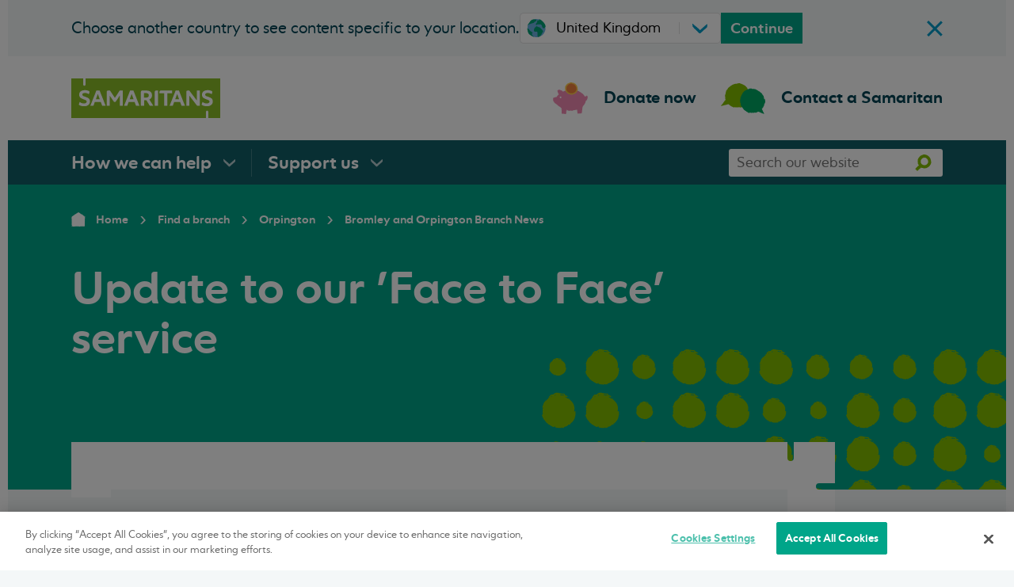

--- FILE ---
content_type: text/html; charset=utf-8
request_url: https://www.samaritans.org/branches/orpington/branch-news/face-face/
body_size: 49043
content:



<!doctype html>
<html class="no-js" lang="en-GB">
    <head>
        
        
        <meta charset="utf-8" />
        <title>Update to our &#x27;Face to Face&#x27; service | Samaritans</title>
        <meta name="description" content="" />
        <meta name="viewport" content="width=device-width, initial-scale=1" />
        

        <!-- OneTrust Cookies Consent Notice start for samaritans.org -->
        
            <script src="https://cdn-apac.onetrust.com/scripttemplates/otSDKStub.js"  type="text/javascript" charset="UTF-8" data-domain-script="0a5bb920-9967-47b7-8e06-2f6741e0a1aa" ></script>
            <script type="text/javascript">
            function OptanonWrapper() { }
            </script>
        
        <!-- OneTrust Cookies Consent Notice end for samaritans.org -->

        
            <link rel="stylesheet" type="text/css" href="/static/css/website.d310d4eaaac5.css">
        

        
        <link rel="preload" href="/static/fonts/varah-regular.9c217261602a.woff2" as="font" type="font/woff2" crossorigin="anonymous" />
        <link rel="preload" href="/static/fonts/varah-regular-italic.5e720f5e10a4.woff2" as="font" type="font/woff2" crossorigin="anonymous" />
        <link rel="preload" href="/static/fonts/varah-light.4f6dfad2474d.woff2" as="font" type="font/woff2" crossorigin="anonymous" />
        <link rel="preload" href="/static/fonts/varah-light-italic.d3096fe1260b.woff2" as="font" type="font/woff2" crossorigin="anonymous" />
        <link rel="preload" href="/static/fonts/varah-bold.8b023e719021.woff2" as="font" type="font/woff2" crossorigin="anonymous" />
        <link rel="preload" href="/static/fonts/varah-bold-italic.af214df82dfe.woff2" as="font" type="font/woff2"crossorigin="anonymous" />

        

        
    
    
    
    <script>
    window.dataLayer = [{
        'locale': 'england',
        'loggedIn': false
    }];
    </script>
    
        <!-- Anti-flicker snippet -->
        <style>.async-hide { opacity: 0 !important} </style>
        <script>
        (function(a,s,y,n,c,h,i,d,e){
            s.className+=' '+y;h.start=1*new Date;
            h.end=i=function(){s.className=s.className.replace(RegExp(' ?'+y),'')};
            (a[n]=a[n]||[]).hide=h;
            setTimeout(function(){i();h.end=null},c);
            h.timeout=c;
        })(window,document.documentElement,'async-hide','dataLayer',4000,{'GTM-PCSWFRF': true});
        </script>
    
    <script>
        window.dataLayer = window.dataLayer || [];
        function gtag(){dataLayer.push(arguments);}
        gtag('consent', 'default', {
            'ad_storage': 'denied',
            'ad_user_data': 'denied',
            'ad_personalization': 'denied',
            'analytics_storage': 'denied',
            'personalization_storage': 'denied',
            'wait_for_update' : 500
        });
    </script>
    <!-- Google Tag Manager -->
    <script>(function (w, d, s, l, i) {
        w[l] = w[l] || []; w[l].push({
            'gtm.start':
                new Date().getTime(), event: 'gtm.js'
        }); var f = d.getElementsByTagName(s)[0],
            j = d.createElement(s), dl = l != 'dataLayer' ? '&l=' + l : ''; j.async = true; j.src =
                'https://www.googletagmanager.com/gtm.js?id=' + i + dl; f.parentNode.insertBefore(j, f);
        })(window, document, 'script', 'dataLayer', 'GTM-PCSWFRF');
    </script>
    
    

    
    
    <link rel="apple-touch-icon" sizes="180x180" href="/static/images/favicons/apple-touch-icon.38ce15339204.png">
    <link rel="icon" type="image/png" sizes="32x32" href="/static/images/favicons/favicon-32x32.6a7f043b5c03.png">
    <link rel="icon" type="image/png" sizes="16x16" href="/static/images/favicons/favicon-16x16.387a51cb1876.png">
    <link rel="mask-icon" href="/static/images/favicons/safari-pinned-tab.33b7627cba3c.svg" color="#84bd00">
    <meta name="msapplication-TileColor" content="#2b5797">
    <meta name="msapplication-config" content="/static/images/favicons/browserconfig.c1997549fa96.xml">

    
    <meta name="twitter:card" content="summary" />
    <meta name="twitter:site" content="@samaritans" />

    
    
    
    
    <meta property="og:type" content="website" />
    <meta property="og:url" content="https://www.samaritans.org/branches/orpington/branch-news/face-face/" />
    <meta property="og:title" content="Update to our &#x27;Face to Face&#x27; service" />
    
        
    
    
    
    <meta property="og:site_name" content="Samaritans" />

    
            <link rel="canonical" href="https://www.samaritans.org/branches/orpington/branch-news/face-face/">


        

    </head>

    <body class="template-branch-news-page">
        <script type="text/javascript">
            window.timezone = "Europe/London";
        </script>
        
    
    
    <noscript><iframe src="https://www.googletagmanager.com/ns.html?id=GTM-PCSWFRF"
    height="0" width="0" style="display:none;visibility:hidden"></iframe></noscript>
    
    


        <svg style="display: none;" xmlns="http://www.w3.org/2000/svg" xmlns:xlink="http://www.w3.org/1999/xlink">

    <symbol id="magnifying-glass" viewBox="0 0 250.313 250.313">
      <path d="M244.186,214.604l-54.379-54.378c-0.289-0.289-0.628-0.491-0.93-0.76
        c10.7-16.231,16.945-35.66,16.945-56.554C205.822,46.075,159.747,0,102.911,0S0,46.075,0,102.911
        c0,56.835,46.074,102.911,102.91,102.911c20.895,0,40.323-6.245,56.554-16.945c0.269,0.301,0.47,0.64,0.759,0.929l54.38,54.38
        c8.169,8.168,21.413,8.168,29.583,0C252.354,236.017,252.354,222.773,244.186,214.604z M102.911,170.146
        c-37.134,0-67.236-30.102-67.236-67.235c0-37.134,30.103-67.236,67.236-67.236c37.132,0,67.235,30.103,67.235,67.236
        C170.146,140.044,140.043,170.146,102.911,170.146z"></path>
    </symbol>

    <symbol id="twitter" viewBox="0 0 20.56 18.88">
        <path d="M20.56,2.24A7.69,7.69,0,0,1,18.14,3,4.71,4.71,0,0,0,20,.35,7.86,7.86,0,0,1,17.31,1.5,4,4,0,0,0,14.23,0,4.52,4.52,0,0,0,10,4.77a5.32,5.32,0,0,0,.11,1.09,11.58,11.58,0,0,1-8.69-5,5.24,5.24,0,0,0-.57,2.4,5,5,0,0,0,1.88,4,3.86,3.86,0,0,1-1.91-.6V6.7a4.66,4.66,0,0,0,3.38,4.67,3.67,3.67,0,0,1-1.11.17,3.72,3.72,0,0,1-.79-.08,4.32,4.32,0,0,0,3.94,3.31,7.87,7.87,0,0,1-5.24,2,7.51,7.51,0,0,1-1-.07,11,11,0,0,0,6.47,2.14c7.76,0,12-7.26,12-13.56,0-.21,0-.41,0-.62a9.25,9.25,0,0,0,2.1-2.47"></path>
    </symbol>

    <symbol id="facebook" viewBox="0 0 8.95 20.95">
        <path d="M0,6.93H1.92V4.82a6.24,6.24,0,0,1,.62-3.25A3.29,3.29,0,0,1,5.51,0,10.75,10.75,0,0,1,8.95.39L8.47,3.6a5.8,5.8,0,0,0-1.54-.26c-.75,0-1.41.3-1.41,1.14V6.93H8.57l-.21,3.13H5.51V21H1.92V10.06H0Z"></path>
    </symbol>

    <symbol id="close" width="24" height="24" viewBox="0 0 24 24">
        <path d="M19 6.41L17.59 5 12 10.59 6.41 5 5 6.41 10.59 12 5 17.59 6.41 19 12 13.41 17.59 19 19 17.59 13.41 12z"></path>
        <path d="M0 0h24v24H0z" fill="none"></path>
    </symbol>

    <symbol id="arrow" viewBox="0 0 160 160">
        <path d="M88 80l-48 48 16 16 64-64-64-64-16 16 48 48z"></path>
    </symbol>

    <symbol id="icon-chevron" viewBox="0 0 43.1 62.7">
        <path d="M42.3 30.8l-1-1.2-.7-.9-1.5-1.8c-1-1.2-1.9-2.3-2.8-3.5l-.1.6-.7-.8c-.1-.3 0-.5.4.1-.1-.4-.9-.8-1-.8-.8-1.2.7.1.4-.2l-.4-.3.1.1c-.4-.3-.6-.2-1.1-.9-.3-.5 0-.4-.2-.5 0 0 0-.1-.2-.3l-.8-1 .1.6c-.5-.3-.8-.9-.6-.3-.2-1-3-3.7-3.3-4.2-.7-.5-1.2-1.1-1.8-1.8.1.2 0 .5-.6-.1.7-.2-.8-1.3-.9-2.2.2.7-1.6-1.7-1.4-.7-.4-.6.2-.2-.1-.7-1.3-1.1-2.3-2.9-3.7-4.4-.1 0 0 .4-.4.1l-.4-1.1c-.3-.3-.6.1-.9-.7 0 .1 0 .3-.2.1-.4-.6-.8-1.1-1.3-1.7l-.7-.8-1-1.1h-4.4C9.7.4 8.4.3 7 0c.6.2.2.2-.2.2.3 0 0 .2 0 .3L5.1.2c-.3.3-1.8 0-2 .3l.5-.1c-.4.2-.1.4.3.7H2.2l16.1 18.2s0-.1-.1-.1c0 0 .4.5.2.3l.7.8c-.5-.3 1.3 1.8 1.6 1.7l3.6 4.1s-.1 0 0 .1l.4.4c.1.5 3.6 3.8 3.2 3.7l.4.6-.2.3-.8.3h-.1c0 .1.1.1.2.2-.1.1-.1.2-.2.3l-.1.2c0 .1 0 .1-.2.2-.4.5-.9 1-1.5 1.4-.3.4-.5.8-1.1 1.3h-.2c-.4.5-1.4 1.2-1.4 1.5-.8.1-2.1 2.1-2.8 2.8l.2.2c-.5.5-.9 1.1-1.5 1.8l.2.1c-.4.7-1.5 1.4-2.3 2.3 0-.1.2-.3.4-.5-1.4.8-1.8 2.6-3 3.3-.2.3-.3.5-.5.6V47l-.1.1c-.1.1-.3.2-.4.3.1-.1.3-.1.4-.2-.2.2-.4.5-.6.8h-.3l-.1.1c-.3.2-.1.3.2.3-.1.2-.2.3-.2.5-.5 0-.6.8-1.2.9 0 .3-1.2 1.5-1 2 0 0-.1 0 0-.1-.3.3-.6.6-.8.9l-.3-.1-.3 1c-.5.3-.8.4-.6-.2-.6 1.3-.6.9-1.1 2l-.1-.2c-.3.3-.5 1-.8 1.1-.2.1-.5.3-.8.7-.2.2-.4.4-.5.6-.3.3-.5.6-.8.9-1.2 1.3-2.5 2.8-4 4.2h.4c.3-.3.5-.2.9-.2.3.1.8.2 1.2-.1 0 .1.4.2-.4.3 1.1-.1 1.7-.1 2.3-.1s1.3 0 1.9-.2c.2.1-.4.2-.3.3.1 0 .2-.1.4-.1h.3c.1 0 0 .1-.1.1s-.3.1-.5.1h.6c.1 0 .2 0 .3-.1.2-.1.3-.1.4-.2.2-.2.2-.4.3-.6.6.2.9.1 1.4-.1.2.1.6.2-.2.3.4 0 2.6.1 2.7-.2.1.1.6 0 .7 0h1.3c.2-.2.5-.5.8-.9-.1 0-.1.1-.2.2 0-.6.5-.6 1-1.2 1.4-1.1.4-.6 1.9-1.7v.1c-.3-.5 1.3-.9 1.8-1.8l-.4.2c.3-.5 1.6-.6 2-1 .1-.1-.1.2-.2.3 1.2-.8-.1-.4.6-1.2.3 0 .1.5.7 0 .3-.2 1.1-1.9 2-2.4-.2.1-.5.1-.2-.3.5-.6 1.8-1.2 2-1.9h.2c.3-.5 1.2-1.5 1.3-1.9 1 .2 2.2-2.9 2.8-2.4l1.2-1.3v.1c.8-.8 1-1.2 1.1-1.6.2-.2.1 0 .2.1 1.3-1.1 1.4-1.3 2.1-2.5l.3.1c.2-.4 2-1.5 2.9-2.9v.2c1.1-1.5 3.6-2.7 3.4-3.9.2-.4.4-.7.8-1.1-.4.4-.5.5-.6.5s-.1-.1 0-.2c0-.2.2-.5-.1-.3.2-.2.5-.5.8-.7s.4-.2.1.2l-.1.1c.1.3.7-.3 1.3-.9-.6-.5-1-.9-.8-1zM8.1 61.9c-.2 0 0-.2.2-.3-.1 0-.2.1-.2.1-.2 0-.2-.1-.2-.2h.6l-.1.1c.1 0 .2-.1.3-.1H9c.2.1.4.2.5.2l-1.4.2z"/>
    </symbol>

    <symbol id="icon-check" viewBox="0 0 24 18">
          <path d="M7.636 14.239L1.91 8.597 0 10.477 7.636 18 24 1.88 22.09 0z" fill-rule="nonzero"/>
    </symbol>

    <symbol id="credit-card" viewBox="0 0 27 19">
        <path d="M23.5 0A3.5 3.5 0 0127 3.5v12a3.5 3.5 0 01-3.5 3.5h-20A3.5 3.5 0 010 15.5v-12A3.5 3.5 0 013.5 0zM26 7H1v8.5a2.5 2.5 0 002.336 2.495L3.5 18h20a2.5 2.5 0 002.5-2.5V7zM9 11v3H4v-3h5zM23.5 1h-20A2.5 2.5 0 001 3.5V4h25v-.5A2.5 2.5 0 0023.5 1z" fill-rule="nonzero"/>
    </symbol>

    <symbol id="radio-selected" fill="none" viewBox="0 0 42 42">
        <rect width="39" height="39" x="1.5" y="1.5" fill="#fff" stroke="#E1E1E1" stroke-width="3" rx="19.5"/><rect width="26" height="26" x="8" y="8" fill="#115E67" rx="13"/>
    </symbol>

    <symbol id="radio-unselected" fill="none" viewBox="0 0 42 42">
        <rect width="39" height="39" x="1.5" y="1.5" fill="#fff" stroke="#E1E1E1" stroke-width="3" rx="19.5"/>
    </symbol>
  </svg>


        

        
    

<header>
    <a href="#main-content" class="skip-link" data-skip-link>Skip to main content</a>


    

<div class="section nation-selector nation-selector--hidden" data-nation-selector>
    <div class="wrapper wrapper--large wrapper--padding-for-page nation-selector__container">
        <div class="nation-selector__text-container"> 
            <p class="nation-selector__text nation-selector__text--mobile">See content specific to your location:</p>
            <p class="nation-selector__text nation-selector__text--desktop">Choose another country to see content specific to your location.</p>

            <button class="nation-selector__cross-icon nation-selector__cross-icon--mobile" aria-label="close" data-close-nation-selector>
                <svg id="cross" viewBox="0 0 20 21">
                    <path fill="#009BC8" d="M2.12 0 19.8 17.68l-2.12 2.12L0 2.12z"/><path fill="#009BC8" d="M.12 18 17.8.32l2.12 2.12L2.24 20.12z"/>
                </svg>
            </button>
        </div>

        <div class="nation-selector__form">
            

    
    <div class="filters filters--rounded" data-nation-switcher>
        <div class="filters__filter-wrapper">
            <svg id="icon-color--globe"  class="filters__icon filters__icon--small"  aria-hidden="true" viewBox="0 0 79.6 77.8">
    
        
        
            <title>globe</title>
        
    
    <path d="M79.5,38.6c0,.4.1.2.1.3C79.6,38.3,79.5,38.6,79.5,38.6Zm-.7-5.8-.3-.8.2.7Zm-.6-2.4.3.4c-.3-1.2-.8-2.6-1-3.5-.1.6.5,1.9.7,2.9ZM77,24.9a1.69,1.69,0,0,0-.2-.5c0,.2-.3-.6.2.7C77.1,25,77.1,25,77,24.9Z" transform="translate(0 0.04)" style="fill:#6bb1e2"/><path d="M77,24.9C77.3,25.5,77,24.5,77,24.9Zm-.7-1.8a3.22,3.22,0,0,0-.2-.6c-.4-.7-.4-.5-.2-.1Zm-.8-1.3.2.3A1.24,1.24,0,0,1,75.5,21.8Zm.4.7c-.1,0,0,.1.2.4l-.4-.7C75.7,22.3,75.7,22.3,75.9,22.5Zm.4,1.1c.5,1.4.6,1.1,0-.3C76.5,23.8,76.6,24.3,76.3,23.6Zm1.2,4.5a2.07,2.07,0,0,0-.2-.6c-.1-.2-.1-.4-.2-.4,0,.2.1.4.1.6Zm-3.8-10c-.1,0,0,.3,0,.4l.3.5A4.65,4.65,0,0,0,73.7,18.1Zm0,.4-.5-.7C73.6,18.5,73.7,18.6,73.7,18.5ZM76,23l-.9-1.4.1.2Zm-3.8-7.3-.6-.6.3.3Zm-1.7-2c.3.2-.2-.5.1-.2a12,12,0,0,0-1.2-1.1A15,15,0,0,1,70.5,13.7Zm1.7,2.6c.1.1.1.2.2.3,0-.1,0-.2-.3-.6Z" transform="translate(0 0.04)" style="fill:#6bb1e2"/><path d="M72.3,16.3c-.2-.3-.4-.5-.4-.6C71.9,15.8,72,16,72.3,16.3Zm1.5,3.1c.3.3,0-.3.5.3C74,19.4,73.4,18.5,73.8,19.4Zm-.6-1.6c-.2-.3-.4-.5-.6-.8.2.2.3.5.6.8C73.1,17.8,73.1,17.6,73.2,17.8Zm-.9-1.1.3.4-.2-.3Zm-2.5-3.5-.9-.9c.3.4.7.8,1,1.2C70,13.5,70.2,13.6,69.8,13.2ZM71,14.7Z" transform="translate(0 0.04)" style="fill:#6bb1e2"/><path d="M70,13.5a1.7,1.7,0,0,0,.6.6c-.2-.2-.5-.4-.6-.6ZM67.9,11c.1.2.3.3.4.5C68.2,11.4,68,11,67.9,11Zm3,3.5Zm0,0-.4-.4.4.4Zm-4.2-4.3.3.2a4.36,4.36,0,0,1-.8-1c-.5-.4-.6-.4-.7-.4l1.3,1.2Z" transform="translate(0 0.04)" style="fill:#6bb1e2"/><path d="M67.6,11.3c.8.7.6.5,1.1.9-1.2-1.3.4.3-.4-.7l.7.7c-.2-.2-.4-.5-.6-.7h-.1c-.3-.4,0-.1.1,0-.4-.4-.9-.8-1.3-1.2a15.56,15.56,0,0,0,1.2,1.1C68,11.4,67.3,10.9,67.6,11.3Zm5.5,7.5Z" transform="translate(0 0.04)" style="fill:#6bb1e2"/><path d="M73.3,18.7l-.7-1.4a1.51,1.51,0,0,0,.2.8,4.68,4.68,0,0,1,.5.6c.1.3-.1,0-.2,0C73.2,18.9,73.6,19.4,73.3,18.7Zm-.7-1.4Zm-2.5-3c.5.6.5.4.6.4a10,10,0,0,0-1-1.1ZM65.6,8.8a2,2,0,0,0-.8-.4l.6.3ZM64,7.6l-.5-.2.3.3ZM18.8,6.3H19c.4-.2.7-.4.9-.5C19.4,6,18.7,6.2,18.8,6.3ZM46,.4c-.5-.1-.9-.2-1.3-.3A8.67,8.67,0,0,0,46,.4ZM6.4,57.7c.2.2.2.3.3.3Q6.4,57.55,6.4,57.7ZM43.2,0h.3a6.15,6.15,0,0,1,1.3.1A4.33,4.33,0,0,0,43.2,0ZM78.9,44.8a3.55,3.55,0,0,0,.1-.7C78.9,44.2,78.9,44.5,78.9,44.8ZM57.3,3.7C57.7,3.8,57.4,3.7,57.3,3.7Zm1.4,1.2h0Z" transform="translate(0 0.04)" style="fill:#6bb1e2"/><path d="M57.8,4c-.2-.1-.4-.2-.4-.3A1.38,1.38,0,0,1,57.8,4Zm0-.1c.1.1.2.1.3.2S58.1,4,57.8,3.9Zm-.5-.2c-.1-.1-.3-.1-.5-.2A.76.76,0,0,1,57.3,3.7Z" transform="translate(0 0.04)" style="fill:#6bb1e2"/><path d="M79.1,40v.7c-.1-.5-.2-.2-.4.2,0-.7.1-1.3.1-2a37.87,37.87,0,0,0-12-27.8c-.2-.2-.4-.3-.4-.4-.3-.2-.5-.5-.8-.7.5.3.3-.3-.1-.9-.1,0-.1,0-.8-.4.2.2,1.4,1.4.8,1a5.93,5.93,0,0,1-1.1-1c.2.3-.8-.3-1.1-.4-.5-.4-1-.7-1.5-1.1l-.2-.4-.4-.1.3.2a38.27,38.27,0,0,0-4.4-2.5l-.7-.3c-.5-.4,1.2.4.5,0,.4.2.9.3,1.4.5a6.89,6.89,0,0,0,.8.3,9.22,9.22,0,0,1,.8.5l.1.3a2.14,2.14,0,0,0-1-.6c.5.2,1.5,1.2,2.1,1.3l-.7-.6a12.16,12.16,0,0,1,2.7,1.5c-.3-.4-.2-.1-.7-.8.5.6-2.4-1.5-1.6-.7a11.55,11.55,0,0,0-2-1.5c0,.1.3.3-.5-.2H58a1.38,1.38,0,0,1,.4.3,21.85,21.85,0,0,1-2.3-.9c-.5-.3.2,0,0-.1a1.85,1.85,0,0,0-.7-.2c0-.1-1.3-.7,0-.3l-1.1-.4a9,9,0,0,0-2.1-.8c-.5-.2-1.4-.2-.9-.2l-1.8-.4A12.61,12.61,0,0,0,46.7.7c-1-.1-2-.3-3-.4A21.05,21.05,0,0,1,41.4.2L41.2.1a20.18,20.18,0,0,0-2.7.1,2.79,2.79,0,0,0-1-.1,7.08,7.08,0,0,0-1.4.1c-1,.2-2.1.4-2.8.5V.9c-.9.2-1.8.5-3,.8l.1.1c-1,.3-2.5.7-4.1,1.3a3.39,3.39,0,0,1,.8-.3,5.73,5.73,0,0,0-1.4.4c-.5.2-.9.5-1.3.7-.9.5-1.7.9-2.5,1.3a2.77,2.77,0,0,1-.9.5.1.1,0,0,0,.1-.1.35.35,0,0,1-.2.1l-.6.3c.2-.1.3-.1.5-.2a10.54,10.54,0,0,1-1.1.7h-.3a.1.1,0,0,0-.1.1c-.5.2-.3.3,0,.2a2.18,2.18,0,0,0-.5.4c-.4.1-1,.8-1.6,1-.1.1-.6.5-1.1.9s-.9.9-.9,1.1c0,0-.2.1,0-.1A13.07,13.07,0,0,0,14,11.2h-.3a6.07,6.07,0,0,0-.7,1c-.6.5-.8.7-.4,0-1,1.5-.9,1.1-1.8,2.4v-.1a8.47,8.47,0,0,1-1,1.4c-1,.8-3.4,4.9-4.8,7.7.3-.2.1.1-.1.5s-.4.9-.3,1c-.1.1-.3.5-.2,0-.5,1.5-1,2.2-1,3.3-.1.2,0-.4-.1-.2s-.1.5-.1.7,0-.2,0-.5c-.4,1.6-.2,1.8,0,2a.64.64,0,0,0-.6.7v.8c-.1.3-.3.7-.1-.3-.1.6-.6,3.4-.4,3.5a1.38,1.38,0,0,0,0,.9A23.48,23.48,0,0,0,2,38.6v-.3c.2.5,0,1,.1,2v2.1a5.38,5.38,0,0,0,.1,1.1l.1-.1c.3.2.1,2,.4,3.3v-.5A24.58,24.58,0,0,1,2.9,49c0,.2-.1-.2-.2-.4.3,1.9.2.2.6,1.5,0,.3-.3-.2-.1.7.1.5,1.2,2.5,1.6,3.8-.1-.3-.1-.6.2,0,.5.9.9,2.6,1.6,3.3,0,.1.1.2,0,.2.5.6,1.4,2.1,1.7,2.4,0,.9,3,3.7,2.7,3.9l1.6,1.7h-.1a6.59,6.59,0,0,0,2,1.6c.2.3,0,.1,0,.1a11.44,11.44,0,0,0,3.4,2.6l.1.2a17.22,17.22,0,0,0,1.7,1.2c.4.3.9.6,1.4.9a10.93,10.93,0,0,0,1.5.8h-.2a14.17,14.17,0,0,1,1.8.8,15.11,15.11,0,0,0,1.8.9,6.75,6.75,0,0,0,2.7.8,9,9,0,0,0,1.6.3c-2-.6.4-.1-.4-.4.8.2,2,.7,1,.4l-.3-.3c-.4.2,2.5.8,2.4.9a43.07,43.07,0,0,0,11.8.7c-.2,0-.3-.1-.5-.2a5.85,5.85,0,0,0,1.3-.2c.4,0,.5.1-.5.2a4,4,0,0,0,1.6-.4c1.9-.2-.7.4-.1.3l.8-.1h-.2a2.54,2.54,0,0,1,.7-.2c.2-.1.5-.1,1.1-.3s.4,0,.7,0a1.58,1.58,0,0,0,.4-.1l1.6-.4H51c.7-.3,1.5-.4.7-.4a18.31,18.31,0,0,0,3.5-1.1c1.4-.6,2.7-1.3,3-1.4a4.35,4.35,0,0,1,.7-.4,4.35,4.35,0,0,1,.7-.4l1.5-.9c-.3.1-.5.1.4-.5-.1.3.4.1,1-.3a5,5,0,0,1,1.7-1c-.4.2.2-.3.8-.8s1-1,.5-.6c.7-.6.1.1.7-.3a54.36,54.36,0,0,0,5.2-5.4c0-.1-.3.2-.1-.3l1.1-1a5.73,5.73,0,0,1,.7-1.3c-.1.1-.3.2-.1-.1a32,32,0,0,0,3.7-7.1c.4-1.3,1-2.5,1.3-3.9.2-.7.4-1.3.6-2s.3-1.3.5-2c-.2.7-.1.2-.1-.3-.1.4-.1,0-.2,0a17.42,17.42,0,0,0,.5-2.2C79,42.2,79.3,40.2,79.1,40ZM65.3,9.7c-.3-.3-.7-.5-1-.8A7,7,0,0,1,65.3,9.7ZM53.2,2.1ZM47.8,1c1.4.2.6.3.8.3a7,7,0,0,0,2.4.4,4.19,4.19,0,0,1,2,.6c.8.5-.1.3.1.5-.6-.2-1-.4-1.3-.5s-.7-.3-1.1-.4l.9.3c-.2,0-.5-.1-.8-.1-1.2-.3-2.5-.6-3.7-.8h.7l-1-.1c-.1,0,0,.1.2.1L45.1,1A6,6,0,0,1,47.8,1ZM38.9.6h0a1.7,1.7,0,0,1-.7.1A1.7,1.7,0,0,1,38.9.6Zm-7.7.8c.1,0,.6-.1,1.2-.2a8.8,8.8,0,0,1,1.4-.1h.1c-.5.1-.9.2-1.3.3l-.1-.2-.1.2L31,1.7C31,1.6,31,1.5,31.2,1.4ZM24.4,3.7l.3-.1A6,6,0,0,1,25.8,3c-.3.2-.7.6-1.2,1a11.4,11.4,0,0,0-1.9,1A12.55,12.55,0,0,1,24.4,3.7ZM12.9,12.3l-.6.6c.1-.3.3-.5.4-.8C12.7,12.3,12.8,12.3,12.9,12.3ZM2.9,30.5c.1-.2.1,0,.1.3v-.3c.1-.2.1-.2.1-.3-.1.2-.1.5-.2.7V31c0,.1-.1.3-.1.4a1.42,1.42,0,0,0-.2.6A6.64,6.64,0,0,0,2.9,30.5ZM49.8,76.6h-.3C50.1,76.4,50,76.5,49.8,76.6Z" transform="translate(0 0.04)" style="fill:#6bb1e2"/><path d="M61,5.6l-.8-.4a1.89,1.89,0,0,1,.6.4C60.9,5.6,60.8,5.5,61,5.6Zm.5.8c0,.1.5.3,1,.7h-.1C62.6,7,62.1,6.7,61.5,6.4Zm1.1.8a1.38,1.38,0,0,1,.4.3C63.1,7.5,62.8,7.4,62.6,7.2Zm-6.2-4c.4,0-1.8-.7-.4-.1C56.3,3.3,56.3,3.1,56.4,3.2Zm1.2,1.4.8.5a.77.77,0,0,1,.3.1C58.2,4.8,57.6,4.5,57.6,4.6Zm1.1.5a4.35,4.35,0,0,1,.7.4C59.2,5.4,58.9,5.2,58.7,5.1Zm20.7,36,.1-.8-.1.5Zm-.1-2.2a1.7,1.7,0,0,1-.1.7l.2-.2Z" transform="translate(0 0.04)" style="fill:#6bb1e2"/><path d="M0,38.4c0,.3.2.1.1.2C.1,38.4,0,38.5,0,38.4Zm.4,2.8.1.3Zm0,.9a11,11,0,0,1,.3,1.6c.2-.3-.1-.9-.1-1.3v-.1Zm0,2.5h0v.3C.5,44.9.5,45.2.4,44.6Zm0,.1C.3,44.4.3,44.9.4,44.7Zm.1,1.1c.1.3.1.3.1.1l-.1-.3Zm.3.3-.1-.2A.31.31,0,0,1,.8,46.1Z" transform="translate(0 0.04)" style="fill:#00a174"/><path d="M.7,45.8c.1,0,0,0-.1-.2l.1.4C.8,45.9.9,45.9.7,45.8Zm.1-.5c-.1-.6-.3-.5-.1.1C.6,45.2.6,45,.8,45.3Zm0-2.1c0,.1,0,.5.1.5v-.3Zm.1,4.7a.35.35,0,0,0,.1-.2l-.1-.2C1,47.7,1,47.9.9,47.9Zm.2-.1.2.3C1.2,47.8,1.1,47.7,1.1,47.8Zm0-1.5v-.1l-.3-.6Zm.2,3-.2-.2.3.4Zm.1,1,.3.6-.3-.6C1.4,50.1,1.5,50.5,1.4,50.3Zm0-1.4c0-.1-.1,0,0,.2Z" transform="translate(0 0.04)" style="fill:#00a174"/><path d="M1.4,48.9a.44.44,0,0,0,.1.3C1.5,49.1,1.4,49,1.4,48.9Zm-.3-1.8c.1.2.3.6.3.2C1.3,47.2,1.3,47.4,1.1,47.1Zm.2,1,.2.4-.2-.4C1.4,48.1,1.3,48.2,1.3,48.1Zm.2.6v0Zm.3,1.8A.76.76,0,0,1,2,51a2.54,2.54,0,0,0-.2-.7C1.8,50.4,1.7,50.3,1.8,50.5ZM2.6,53h0Zm-.7-2.6a.44.44,0,0,0-.1-.3A.49.49,0,0,0,1.9,50.4Zm.2,1.4v0Zm-.5-2Zm0,0c0,.1.1.1.1.2C1.7,49.9,1.7,49.8,1.6,49.8Zm.8,2.5-.1-.1v.6a1.24,1.24,0,0,0,.2.3Zm.1-.7c-.1-.4-.2-.3-.3-.5.2.7-.1-.2,0,.4a.6.6,0,0,1-.1-.4.6.6,0,0,0,.1.4h.1c0,.2,0,0-.1,0l.3.7a2.54,2.54,0,0,0-.2-.7S2.5,51.9,2.5,51.6Zm-.7-4Zm0,.4a.44.44,0,0,1-.1-.3c0-.2.1,0,.1,0s-.2-.3-.2,0,0,.7-.1.7C1.7,48.3,1.7,48.2,1.8,48Zm.4,2c-.1-.3-.2-.2-.2-.3.1.2.1.4.2.6Zm.3,3.1.3.3-.2-.3Zm.3.8.1.2v-.2ZM15.6,70l-.4-.4C15.3,69.9,15.5,70.2,15.6,70Zm-9-8.5a2.19,2.19,0,0,0,.3.5C6.7,61.8,6.7,61.5,6.6,61.5Zm16.1,7.3h0C22.6,68.8,22.6,68.9,22.7,68.8ZM7.2,62.6a.1.1,0,0,0-.1-.1c-.1-.1-.2-.3-.3-.4A1,1,0,0,0,7.2,62.6ZM2.3,40c.1,0,.1.1.2.2ZM4,57Zm0-.3c0,.1,0,.1.1.2C4,56.9,4,56.9,4,56.7Zm-.1.1Zm.2.4c0-.1-.1-.2-.1-.3H4C4,57.1,4.1,57.1,4.1,57.2Z" transform="translate(0 0.04)" style="fill:#00a174"/><path d="M29.5,75.3c0-.1-.1-.1-.2-.1a4.17,4.17,0,0,0-.8-.6l.1.1c-.3,0-.4-.2-.7-.5-.7-.7-.4-.2-1-.9v.1c-.3.2-.6-.7-1.1-.9l.1.2c-.3-.1-.4-.9-.6-1.1,0-.1.1,0,.2.1-.5-.6-.2.1-.7-.3,0-.1.3-.1,0-.4-.1-.2-1.1-.5-1.2-1,0,.1,0,.3-.2.1s-.3-1.1-.7-1.3v-.1c-.2-.3-.5-.9-.7-1,.3-.4-.9-1.8-.5-2l-.3-.9a2.46,2.46,0,0,0-.4-1c0-.2.1-.1.1,0a7.09,7.09,0,0,0-.4-1.7h.1a.54.54,0,0,1,.3-.4,7.47,7.47,0,0,1,1.1-.2l-.1.1a5.39,5.39,0,0,0,1-.3,1.35,1.35,0,0,0,.9-.9,1.27,1.27,0,0,0,.1-.6v-.4a.46.46,0,0,0-.3-.5c-.1-.2-.2-.5-.3-.7.2.9-.2-.1-.2.3-.1-.3-.2-.9,0-.5v.1c.2,0,.1-.3-.1-.6s-.4-.5-.4-.6a14.92,14.92,0,0,0-2.4-1.4,13.73,13.73,0,0,1-2-1.3v.3l-.4-.3c-.1-.1-.1-.3.3,0-.1-.2-.6-.3-.6-.3-.6-.5.4,0,.2-.2l-.3-.2v.1c-.3-.1-.3,0-.7-.3-.2-.2,0-.2-.1-.3l-.1-.1-.5-.5.1.3c-.3-.1-.5-.4-.4-.1a22.32,22.32,0,0,0-2.1-2.2,4.36,4.36,0,0,1-1.1-.9c.1.1,0,.3-.3,0,.4-.2-.5-.7-.6-1.2.1.4-1-.8-.8-.3-.2-.3.1-.1,0-.4a4.44,4.44,0,0,1-.8-1.1c-.2-.5-.3-.9-.5-1.5-.1,0-.1.2-.2,0a2,2,0,0,1,.1-.7c-.1-.2-.3-.1-.4-.6,0,.1,0,.2-.1.1a2.54,2.54,0,0,0-1.4-1.3,17.72,17.72,0,0,0-1.7-.6A5.2,5.2,0,0,1,3,40.3c.2.3,0,.1-.2,0,.1.1-.1.1-.1.2a5.58,5.58,0,0,1-.5-.8c-.3,0-.5-.8-.7-.8a.35.35,0,0,0,.1.2c-.2-.1-.2,0-.3.3v.1a1.93,1.93,0,0,1-.3-.9S.6,43.8,3.2,52H3.1c.1.2.1.3.1.2.1.2.1.4.2.5-.2-.3-.5,0-.6.4.1,0,.1,0,.3.3,0-.1-.1-.9.1-.6a1,1,0,0,1,.1.7c.1-.2.3.4.5.4.3.9.7,1.9,1.1,2.9l.1.3c0,.3-.4-.4-.3-.1A6.35,6.35,0,0,1,4,55.8l.1-.2s0,.4.1.5c-.2-.2-.1-.9-.4-1v.4a3.46,3.46,0,0,1-.7-1.2c-.1.3.1.1,0,.5.1-.4.4,1.2.5.6-.1.4.1.6.1,1.1,0,0,0-.2.2.2a.1.1,0,0,1,.1.1v-.2c.2.1.4.7.6.9s-.1-.1-.1.1l.2.3c-.1.1.1.7-.2.2l.2.5a7.93,7.93,0,0,0,.4.9c.1.2.4.5.2.3l.5.7a14,14,0,0,1,1.5,2.2l.7.7v.1c.3.2.6.9.8.9,0,.5,1.2,1.2,1.6,1.7l.1-.1a5.22,5.22,0,0,0,1.1.8l.1-.1c.4.2.8.8,1.4,1.2-.1,0-.2-.1-.3-.2.5.8,1.6.9,2.1,1.5a1.38,1.38,0,0,1,.4.3h.1l.2.2c0-.1-.1-.1-.1-.2a2.19,2.19,0,0,0,.5.3V70c.2.2.2,0,.1-.1.1,0,.2.1.3.1,0,.3.5.2.6.6.2,0,1,.5,1.2.3,0,0,0,.1-.1,0,.2.1.4.3.6.3v.2l.6.1c.2.3.3.4,0,.3a7.9,7.9,0,0,0,1.3.3l-.1.1c.2.1.6.1.7.3.4.4,2.3,1.2,3.4,1.9-.1-.4.5.4.7.2,0,.1.2.2,0,.2.7.2.9.5,1.4.5,0,.1-.2.1-.1.1a.37.37,0,0,1,.3.1c0,.1-.1,0-.2,0,.7.2.8,0,.9-.2a.83.83,0,0,0,.8.2c.1.1.3.3-.2.1a4.33,4.33,0,0,0,1.1.4.31.31,0,0,0,.2.1V76h.2l2.1,1-2.2-1.6A.1.1,0,0,1,29.5,75.3ZM16.4,53Zm-13,.2a1.07,1.07,0,0,1-.2-.6A1.42,1.42,0,0,1,3.4,53.2Zm1.5,5.5C5,59,5,58.9,4.9,58.7Zm1.5,2c-.4-.5,0-.3-.1-.4-.5-1.1-.8-.7-1.2-1.7,0-.4.3-.1.3-.3a2.6,2.6,0,0,1,.4,1l-.1-.4.2.2c0,.1.1.2.2.3h0c.4.6.8,1.3,1.2,1.9A1.21,1.21,0,0,1,6.4,60.7Zm2.5,2.9q.15,0,.3.3C9.2,63.8,9,63.7,8.9,63.6Zm2.3,2.6a2.42,2.42,0,0,1-.6-1v-.1l.4.4-.1.2.2-.1.4.4C11.4,66.1,11.3,66.2,11.2,66.2Zm2.4,2V68l-.5-.2a2.49,2.49,0,0,1,.8.1,2.18,2.18,0,0,0,.8.5A3.59,3.59,0,0,1,13.6,68.2ZM19,71.4c.1,0,.1-.1.1-.2.1.1.2.1.4.2Zm8.3,3.9c-.1-.1,0-.1.2-.1h-.1l-.1-.1c.1,0,.2.1.3.1h.1c.1,0,.1,0,.1.1l.2.2Z" transform="translate(0 0.04)" style="fill:#00a174"/><path d="M3.3,55.4l.2.3a.77.77,0,0,0-.2-.3C3.4,55.4,3.3,55.5,3.3,55.4Zm.3-.5c.1-.1,0-.3-.1-.5C3.3,54.4,3.5,54.6,3.6,54.9Zm-.2-.6a.35.35,0,0,0-.1-.2A.35.35,0,0,1,3.4,54.3Zm.8,3.1c-.2-.1.5.7.2.1C4.3,57.4,4.2,57.5,4.2,57.4Zm-.4-2.7.2.1-.1-.3Zm.7,1.8-.1-.4a.1.1,0,0,1-.1-.1A4.2,4.2,0,0,0,4.5,56.5Zm-.3-.8c0,.1.1.2.1.3C4.3,55.9,4.2,55.8,4.2,55.7Zm2.5,5c-.1-.1-.2-.2-.2-.1l.3.4C6.9,60.9,6.8,60.8,6.7,60.7ZM1.8,39c0-.1-.1-.2-.1-.3A.37.37,0,0,0,1.8,39Zm-.5-.4c.1,0,.1-.1.2-.1-.1,0-.1-.1-.2-.1S1.4,38.6,1.3,38.6Zm57-15.5h0Zm1.6.4ZM65.3,34a4.33,4.33,0,0,1,.1.5A.9.9,0,0,0,65.3,34Zm-16-11.1L49,23C49.5,23,49.3,22.9,49.3,22.9ZM46.3,6ZM76.8,22.8ZM38.4,21ZM75,38.9a1.33,1.33,0,0,1,.6-.5l-.4-.1A1.42,1.42,0,0,0,75,38.9Z" transform="translate(0 0.04)" style="fill:#00a174"/><path d="M79.6,30.7c-.1,0-.2-.2-.2-.5s-.1-.5-.2-.5l.3,1.5c-.2.1-.5-.9-.6-1.8.1-.3.4.1.4.1a3.55,3.55,0,0,1-.2-1l.2.4c0-.6-.4-.9-.4-1.5,0-.2.1-.7,0-.7-.1.3-.3.4-.6.5-.1-.2-.1-.5-.2-.7h.1v-.1h-.1c-.1-.2-.1-.5-.2-.7.1-.1.5.5.6.2-.1,0-.2-.2-.2-.3s.2,0,0-.4c-.2,0-.3-1-.2-.2a7.6,7.6,0,0,0-.4-1.1c0,.1-.3,0-.5-.3l-.3-.6a16.27,16.27,0,0,0-1.1-2.3c0-.1-.2-.5,0-.4l-.4-.4c-.2-.6.4.5.3.1-.1,0-.5-.6-.8-.9-.1.2.5.8.8,1.2a.37.37,0,0,1-.3-.1c-.5-.8-1.1-1.7-1.7-2.5-.2-.3-.5-.6-.8-1.1-.5-.6-1-1.1-1.4-1.6a.76.76,0,0,0-.4-.2c-.9-1-1.8-1.9-2.7-2.8l-.4-.3s.2.1.1-.1a.31.31,0,0,1-.2-.1l-.6-.6-.5-.5v-.1l-.1-.1c-4.9-4.9-9.6-8.7-14.3-9.1,0,0-.4.1-.6,1-.2.2-.3.4-.4.3.1.6-.5,1.6-.1,2.5,0,.2-.1-.2-.2-.1a2.33,2.33,0,0,1,.2,1.1V5.8a2.77,2.77,0,0,1,.1.9c0,.2.1.4-.1.4h-.7c-.1,0,0,0-.1-.2l-.1.2c-.2-.2-.2-.4-.4-.6s0,.1.2.4.2.3.1.3a1.55,1.55,0,0,0-.3-.6c-.2-.3-.8-.4-1.1-.5a6.85,6.85,0,0,1-1.5,0c-.6.1.2.1-.4.2l-.2-.1-.3-.1a1.45,1.45,0,0,1-.6-.1c.1,0,.3-.1.4-.1a4.14,4.14,0,0,0-1,.1c-.3.1-.7.3-.8.3a1.85,1.85,0,0,1,.7-.2,2.22,2.22,0,0,0-1.3.9,3.17,3.17,0,0,0-.4,1.6,9.35,9.35,0,0,0,.4,2.5V11a1.57,1.57,0,0,1,.1.9,2.94,2.94,0,0,1-.3.9,4.12,4.12,0,0,1-.3.8c.1-.3-.4.4-.3,0a7.91,7.91,0,0,0-.5,1.3h-.2a2.8,2.8,0,0,1-.5.8c.3-.4-.4.2-.1-.3a4,4,0,0,0-1.1,1.2c-.2.4-.3.7-.6.8-.1.7.7-.9.6-.6.2-.2-.1.5-.3.9a4.68,4.68,0,0,0-1.1,1.4c0-.1,0-.1.1-.2-.2.3-.2.7-.6,1,0,.3-.3.5-.2.7.2-.3.3-.5.5-.8a9.86,9.86,0,0,1-.9,1.8c0-.1.1-.4.1-.6-.2.2-.2.5-.4.8-.1-.1,0-.4.2-.8a2.77,2.77,0,0,0,.5-.9c-.2.1-.5,1-.5.6,0,.3-.2.5-.3.8a1.39,1.39,0,0,0-.2,1.1,2,2,0,0,0,.1.7c-.1-.2-.1-.3-.2-.5a3.59,3.59,0,0,0,.8,2.1c-.5-.5-.5-.7-.4-.7s.2.1.1-.2c.5.7.7.8.8,1.1a1.38,1.38,0,0,1,.3.4c.1.1.2.2.3.2a.35.35,0,0,1,.2.1c.1,0,.1.1.2.1-.4-.2-.7-.4-.4-.3a.35.35,0,0,1,.2.1c.1.1.2.1.4.2a2.07,2.07,0,0,0,.6.2.75.75,0,0,0,.5-.1.1.1,0,0,0,.1-.1c.1.1,0,0,.1,0s0,0-.1,0-.5,0-.1-.1.4-.2.5-.4.1-.2.2-.3a.37.37,0,0,0,.1-.3l.1.1c.8-.8,0-.4.8-1.1l-.2.5.3-.4v.2a2.19,2.19,0,0,1,1-.9c-.2,0-.1-.3.3-.5s-.1.2.5-.1a.62.62,0,0,1-.5.3c0,.1-.1.1-.1.2a9.29,9.29,0,0,0,1-.5.35.35,0,0,0-.2.1,3,3,0,0,1,.8-.4c.1,0,0,.1-.1.1a.9.9,0,0,1,.5-.1.68.68,0,0,1-.4.3,1.7,1.7,0,0,1,.7-.1s.6.3.4.3a19.2,19.2,0,0,0,2.4,0,.77.77,0,0,0,.3-.1,16.13,16.13,0,0,0,2.2,0l.5.2c.7-.1-.7-.2.4-.3.8-.1.3.2.6.2a3.44,3.44,0,0,1,1.8-.1h-.6l.5.1c-.7.2-1.1.1-.6.3.1-.4,2.1.1,2.2-.3l.3.1h-.2c.6.3.5-.2,1.4,0,.3.1.5.2.3.2a2,2,0,0,1,.7.1c.2.1.1.1-.1.1.3.1.7.2,1,.3a1.7,1.7,0,0,1,.7.1c.2.2-.1,0-.1.1a.76.76,0,0,1,.5.2c.1.2-.3.1-.6-.1.2.3.3.3.4.3a1,1,0,0,1,.8.5.76.76,0,0,0-.4-.2c.1.4.5.5.8,1,0-.1-.6-1-.1-.7a2.18,2.18,0,0,0,.5.4c-.1.1.1.3.3.6l-.1-.2c.2.3.3.2.5.4.2.4.1.6,0,.7.2.7.1-.5.4.3a8.24,8.24,0,0,0,.6,1.9c0,.5-.1-.1-.1.1l.2.4c0,.1,0,.1-.1.1.1.3.2,0,.4.5.2.1-.1,1.2.3,1.8,0,.2-.1-.1-.2,0a10.74,10.74,0,0,0,.7,1.5c0,.2.1.5.1.7-.1-.5.3,0,.7.4v-.1c0,.1.1.1.1.2l-.1-.1v.1a.1.1,0,0,1,.1.1c.1.1.1.2.2.4a.49.49,0,0,1-.3-.1c0-.1-.1-.2-.1-.3-.2-.1-.4-.3-.5-.2l.2.2c-.1,0-.1-.1-.1,0l.2.2v.3h.1a8.79,8.79,0,0,0,.6,1,21.54,21.54,0,0,1,2.3,1.8c-.3-.1-.2.1-.4.2-.2-.4-.8-.7-1.2-1.3.2.3.1.3,0,.2.3.3.6.5.9.8-.1.1.1.3.3.6,0-.4.9.5,1.4.6,0,.1-.2.2-.7-.2a1.38,1.38,0,0,0,.4.3.6.6,0,0,1,.4.1,1.2,1.2,0,0,1,.8.2c-.2,0-.2-.1-.3,0,.2,0,.5.1.7.1s.4.1.3.1h.8c.3-.1.7-.1,1-.2a1.75,1.75,0,0,0,1.1-.7v.4A4.13,4.13,0,0,0,75,38a1.76,1.76,0,0,0,.5-.4c.2.1.5.3,0,.7a2.3,2.3,0,0,0,.8-.7c-.1.1-.5,0-.4-.1.6-.2.4-.2,1.1-.6-.2.2-.3-.3,0-.5,0,.1.3.2.2.3.1-.3.2-.6.3-1-.1.2.2.2.4.1-.1.1.5-.7.5-1l-.3.3a1.07,1.07,0,0,0,.5-1,2.23,2.23,0,0,1,.1-1.1c0,.1.3.4.5-.1-.1-.2-.2-.5-.4-.9V30.8a13.14,13.14,0,0,1,.5,1.5c.1-.4.1-.1.2-.7.1-.2.1.3.1.5a6.53,6.53,0,0,0,0-1.4ZM61.4,24.2c.2,0,.3.1.4.3C61.8,24.4,61.5,24.4,61.4,24.2Zm4.8,11c.1.1.2.3.3.4C66.4,35.6,66.3,35.4,66.2,35.2Z" transform="translate(0 0.04)" style="fill:#00a174"/><path d="M39.9,25.9c.1,0,.1.1.2.1C40,25.9,40,25.9,39.9,25.9Zm25.6,8.6ZM49.4,22.9Zm29,2.5ZM69.8,13.3l-.3-.4.1.1Zm4,3.9-.2-.1a.37.37,0,0,1,.1.3Zm1,1.2c-.1,0-.4-.5-.2,0C74.7,18.4,75.2,19,74.8,18.4ZM79,33.6c0,.5-.2.7.1.5.3-.7-.1-.2.1-.9C79.2,33.1,79.1,33.8,79,33.6Zm0,0v0ZM62.4,25.5c0-.1,0-.1-.1-.3ZM57.7,23l.1.2h.1Zm-4.8.1h.6C53.1,23.1,52.9,22.9,52.9,23.1ZM51.8,75.4l-.2.2C51.7,75.5,51.8,75.5,51.8,75.4Zm11-10.5-.3.3A.75.75,0,0,0,62.8,64.9Zm-18,6.6-.2-.3C44.7,71.6,44.7,71.4,44.8,71.5ZM29.7,50.3Zm30.2-9.1ZM44.7,56.3Zm23.7-.7a3.38,3.38,0,0,1,.3-.8,4.33,4.33,0,0,1-.5.1A1.85,1.85,0,0,1,68.4,55.6Z" transform="translate(0 0.04)" style="fill:#00a174"/><path d="M68.7,53.8c.3-.6.2-.4.3-1.2,0,.3-.4,0-.4-.4.1,0,.3-.1.4,0a5.55,5.55,0,0,0-.6-.8c.1.2.3-.1.3-.3a4.34,4.34,0,0,1-.5-1l.1.4a1.42,1.42,0,0,0-.7-.8,4.37,4.37,0,0,1-.8-.7c.1.1.5,0,.2-.4a2.3,2.3,0,0,1-.9-.3,6.47,6.47,0,0,0-.8-.9c.1,0,.1.1.2.1a12.75,12.75,0,0,1,1.2.7c-.2-.4,0-.2-.4-.6-.1-.2.3.2.4.3a10.47,10.47,0,0,0-.8-1.1c-.1.2-.8-.7-.9-.5l1.1,1c-.1.2-1-.3-1.6-1-.1-.2.4-.1.4-.2a2.34,2.34,0,0,1-.7-.7l.3.2c-.3-.4-.8-.5-1.1-1.1-.1-.2-.3-.6-.4-.6a1.08,1.08,0,0,1-.3.7c-.2-.2-.3-.4-.5-.6h.1l-.1-.1-.1.1c-.2-.2-.3-.4-.5-.6.1-.2.7.2.6-.1a1,1,0,0,0-.3-.1c-.1-.2.2,0-.2-.4-.2.1-.7-.8-.3-.1-.4-.3-.3-.4-.7-.9,0,.1-.3,0-.6-.1-.1-.2-.3-.3-.4-.5-.6-.8-.9-1.3-1.5-2,0-.1-.2-.5-.1-.4a1.4,1.4,0,0,1-.4-.4c-.2-.5.4.5.3,0a5.06,5.06,0,0,1-.9-.8c-.1.2.6.8.9,1.1-.1.1-.2,0-.3,0-.9-1.1-1.3-1.7-2.1-2.1a27.56,27.56,0,0,0-3.2-1.2H52c-1.5-.5-2.7-.8-3.7-1.2v-.1H48s.2,0,.1-.1h-.2a4.88,4.88,0,0,1-.7-.3h-.1c-.2-.1-.5-.2-.7-.3h-.2a5.56,5.56,0,0,1-1.8-1.2c-.9-1-4.2-3.7-11.8,5.9a7,7,0,0,0-.4,1.1.91.91,0,0,1-.5.3c0,.6-.8,1.3-.8,2.3-.1.2,0-.2-.1-.1a2.8,2.8,0,0,1-.2,1.1v-.1c-.3,1.5-.6,2.1-.9,3.8l.1-.1a2,2,0,0,1-.2.6c.2.4.1-1,.3-.6-.2.2-.2.9-.2,1.5a5.76,5.76,0,0,1-.1,1.5c.1.6.1-.2.2.4l-.1.2.1.1v.6c0-.1-.1-.3-.1-.4a4.87,4.87,0,0,0,.6,1.6,1.42,1.42,0,0,1-.2-.6,4.09,4.09,0,0,0,1.9,2c.4.2.8.3,1.3.5a5,5,0,0,0,1.2.2l-.1-.1c1.2,0,.9.2,2.2.2a2.77,2.77,0,0,1,.9-.1c-.3.1.6.1.2.2a5.31,5.31,0,0,0,1.4-.5l.2.1a3,3,0,0,1,.9-.3c-.5.1.4.1-.1.3a6.38,6.38,0,0,0,1.4,0,.83.83,0,0,1,.8.3c.3-.1.1-.2-.2-.3s-.6-.1-.4-.1c-.1-.1,0-.1.2-.1a1.7,1.7,0,0,1,.7.1.78.78,0,0,1,.4.4l.3.3c.1.1.2.3.4.4-.1-.1-.1,0-.2-.1l.4.4a.85.85,0,0,1,.3.5c.3.1.2.5.5.4a1.79,1.79,0,0,0-.5-.7,2.42,2.42,0,0,1,.9,1.5c-.1-.1-.2-.3-.3-.4,0,.2.2.4.2.7-.2,0-.3-1.1-.8-1.4,0,.2.5.8.2.7.4.2.2.9.6,1.5h-.1a1.69,1.69,0,0,0,.2.5l-.2-.3c.2.5,0,1,.1,1.6-.1-1.1.1-.3.2-.7.3,1.3-.2.8-.2,2.2,0-.2.1-.6.1-.4s-.1.7-.1.9c0,1,.1-.2.2.3-.2.3.1.5.1,1h-.1c-.1,1.2.3.3.2,1.4l-.2-.5v.6l-.3-.4a3.3,3.3,0,0,1,0,1.4c.1-.1.2.1.2.6s-.1-.2-.1.5a.6.6,0,0,1,0-.7l-.1-.2c-.1.4,0,1-.1,1.2v-.3l.2,1.1c-.1.2-.1,0-.1-.1,0,.2.1.4.1.7a.69.69,0,0,1-.3-.5l.1,1c0,.1-.1.5-.2.4a19.88,19.88,0,0,0,.2,2.2.77.77,0,0,0,.1.3,5.32,5.32,0,0,0,.5,2.3v.6c.4.7-.1-.8.5.3.6.7.1.4.2.7a3.6,3.6,0,0,0,.9.5l1.2.3a2.2,2.2,0,0,1-.8-.1,1.85,1.85,0,0,0,.7.2c-.9.2-1.6-.3-.9.1.1-.2.8,0,1.5-.1s1.2-.3,1.2-.5h.4c-.1,0-.1.1-.2.1.8-.1.4-.4,1.3-.8.3-.1.5-.2.4,0,.2-.1.4-.3.6-.4s.2,0,0,.1l.9-.6c.1-.1.3-.4.5-.5s-.1.1,0,.1l.4-.4c.3-.1-.1.3-.4.5.7,0,.4-.4,1.5-.9l-.4.4c.4,0,.7-.4,1.3-.7-.2.1-1.2.5-.8,0a1.33,1.33,0,0,0,.6-.5c.1.1.3-.1.7-.4l.1.2c.3-.3.2-.4.4-.6a1.08,1.08,0,0,1,.7-.3c.6-.6-.6.2.1-.5a6.67,6.67,0,0,0,1.3-1.5c.4-.3,0,.1.2,0l.2-.4c.1-.1.1,0,.1,0,.2-.3-.1-.1.2-.6-.1-.2,1-.7,1.2-1.4.1-.1,0,.1.1.1a6.56,6.56,0,0,0,.7-1.5l.5-.5c-.4.3-.2-.3,0-.8h-.1c0-.1.1-.1.1-.2v.1l.1-.1v-.1c.1-.1.1-.2.2-.4,0,0,.1.1,0,.3s-.2.1-.3.2,0,.5.1.5.1-.2.1-.3v.1a.77.77,0,0,1,.1-.3l.3-.1v-.1a8.65,8.65,0,0,0,.7-1c.1-.4.1-.8.2-1.3a5,5,0,0,1,.3-1.6c0,.4.2.2.4.2-.3.2-.3.9-.6,1.6.2-.3.2-.2.2-.1l.3-1.2c.1.1.2-.2.4-.4-.4.1.2-.8.3-1.3.1,0,.1.2-.2.7.5-.4.1-.9.6-1.3.2-.3.5-.6.5-.5l-.1.1c.6-.7,1.8-2.2,1.7-2.5a1.47,1.47,0,0,1,.2.4c.1-.3.1-.6.2-1v-.3c.1-.2.2-.3.2-.5.2,0,.5,0,.4.6.1-.1.1-.3.2-.4s.1-.2.1-.3v-.4c-.1.6-.4.8-.4.5ZM54.9,73.5a.7.7,0,0,1,.5-.4A2.18,2.18,0,0,0,54.9,73.5ZM63,63.9c.1-.1.1-.3.3-.4A.54.54,0,0,1,63,63.9Z" transform="translate(0 0.04)" style="fill:#00a174"/><path d="M65.7,58.6a.31.31,0,0,0-.1.2A.35.35,0,0,0,65.7,58.6Zm-2.9,6.2Zm-.5-21.5a.77.77,0,0,0-.1-.3A.44.44,0,0,0,62.3,43.3ZM50.1,34.7l.1.1.3.1Zm5.8,1.7c-.1,0-.2-.1-.3-.1l.2.2Zm1.3.9c-.1,0-.5-.4-.2,0C57.1,37.3,57.8,37.8,57.2,37.3ZM67.8,49.4c-.3-.6-.2,0-.5-.6-.1-.1.2.5.1.4C67.7,49.5,67.8,49.7,67.8,49.4Zm-.4-.2-.2-.2ZM56.2,72.7l.3-.1v-.1A1.24,1.24,0,0,1,56.2,72.7Zm-4.8,3.1h.1l-.3-.1Zm-5.8-.4c.1.2.3.3.4.5C45.7,75.6,45.8,75.3,45.6,75.4Zm.7.7-.2-.2C46.1,76,46.2,76,46.3,76.1ZM1.6,27.7Zm0,0Zm.1.1Zm0-.1h.1C1.8,27.8,1.6,27.7,1.7,27.7Zm-.2,0h0Zm0,0h0Zm0,0h0Zm.2.1h0Zm0,0h0Zm-.1,0h0Zm1.3.2h0Z" transform="translate(0 0.04)" style="fill:#00a174"/><path d="M1.5,27.8h.1c-.1.1-.2,0-.1,0h0a.37.37,0,0,1,.3.1.37.37,0,0,1-.3-.1l.2.1h0c-.1,0-.1,0-.2-.1.1.1-.1.1.1.1H3v-.1c0-.1.1,0,.1,0,0-.2-.2-.1-.1-.4-.1-.2.6-.5.8-1,.1,0,0,.1.1.1.4-.6.3-.5.6-1l.5-.2c-.4.1-.1-.3.2-.6H5.1a.1.1,0,0,0,.1-.1l-.1.1h.1a.1.1,0,0,1,.1-.1c.1,0,.2-.1.3-.1a.31.31,0,0,1-.1.2H5.2c-.1.2-.2.4-.1.4a.35.35,0,0,1,.2-.1v.1l.1-.1.2.1V25a2.35,2.35,0,0,1,.8-.2c.5-.4.9-.9,1.7-1.5-.1.2.1.2.1.4-.3,0-.6.4-1.1.6.3-.1.2,0,.2.1a4.35,4.35,0,0,0,.7-.6c.1.1.2,0,.5-.1-.3-.2.5-.5.8-.8.1.1.1.2-.4.4.6-.1.4-.6.9-.8l-.2.2c.2-.2.7-.6.6-.4l-.1.1c.6-.5,1.7-1.4,1.7-1.6a2.27,2.27,0,0,1,.1.4c.1-.2.2-.5.3-.7s.1-.2.1-.3a.76.76,0,0,1,.4-.1v.2c0,.2,0,.3-.1.4h.5c-.2,0-.3-.3-.1-.3.5.3.3.2.9.3-.2,0,0-.4.3-.4,0,.1.1.3,0,.4a4.35,4.35,0,0,1,.7-.4c-.2.1,0,.3.2.3-.1,0,.6-.1.8-.2h-.3c.8-.1.7-.6,1.4-.9a.26.26,0,0,0,.3.4c.1-.1.2-.4.4-.7.3-.1.5-.3.8-.4a2.72,2.72,0,0,1-.8,1c.3-.1.1.1.5-.1.2,0-.2.2-.3.3a4.67,4.67,0,0,0,1-.5c-.1-.1.6-.6.5-.7-.2.2-.6.5-.9.8-.1-.1,0-.3.2-.5a3.74,3.74,0,0,1,.7-.6c.2.1,0,.3.1.4,0-.1,0-.1.2-.1s.3-.1.4-.1l-.3.2c.4,0,.6-.4,1.1-.3.2,0,.5.2.6,0-.2-.1-.3-.4-.4-.6.2,0,.4-.1.6-.1V18h.1v-.1c.2,0,.4-.1.6-.1s-.4.4-.1.5c0-.1.1-.1.2-.2s0,.2.3.1c0-.2.8-.1.1-.2.4-.1.4,0,.8-.1-.1-.1.1-.3.3-.4s.3-.1.5-.1c.7-.2,1.2-.2,1.9-.4.1,0,.4,0,.3.1a.52.52,0,0,1,.4-.2c.5,0-.5.2-.1.3,0-.1.5-.3.8-.5-.2-.1-.7.2-1,.4a.37.37,0,0,1,.1-.3A10.23,10.23,0,0,0,29,16c.2-.1.5-.2.9-.4a1.34,1.34,0,0,0,.7-.6c.2-.2.3-.4.5-.6a1,1,0,0,1,.1-.3,11.88,11.88,0,0,0,.8-1.6,9.25,9.25,0,0,0,.5-1h.1c0-.1.1-.2.2-.4,0,0,0,.2.1.1A.31.31,0,0,1,33,11a.55.55,0,0,1,.5-.2c.2,0,.3.1.5.1h.1a2.75,2.75,0,0,0,1.7-.2c2.6-.9,2.3-.6,4.4-3.4s.1-2-1.6-4a4.35,4.35,0,0,0-.7-.6c-.1-.2-.2-.4-.1-.5-.3,0-.5-.2-.8-.4a1.39,1.39,0,0,0-1.1-.2c-.2-.1.2-.1.1-.1a1.07,1.07,0,0,1-.8,0c-.6,0-1-.1-1.4-.1H32.2l.1.1c-.3,0-.3-.1-.5-.1-.3.2.4.1.5.2v.1c-.3-.3-2,0-2.2-.2-.4,0,.1.1-.3.2l-.1-.1-.1-.2a2,2,0,0,1-.5-.1.37.37,0,0,0,.3-.1c-.4-.1-1,.2-1.1.2h.4c-1.1.3-2.6.4-3.6.8h.1c-.8.3-.7.1-1.6.4a4.88,4.88,0,0,1-.7.3c.2-.1-.5,0-.2-.2-.9.4-.4.3-.9.7h-.2a1.54,1.54,0,0,1-.6.4c.3-.2-.3,0,0-.3-1,.2-1.2.9-1.8.8-.3.5.8-.3.6-.1.2,0-.2.4-.5.5s-.7-.1-1.3.4a.1.1,0,0,0,.1-.1c-.3.1-.4.4-.8.6-.1.3-.4.3-.3.5l.5-.5c-.3.3-.4.8-1,1.1a.76.76,0,0,1,.2-.4c-.2.1-.3.3-.5.4-.1-.2.6-.7.9-1.1-.2.1-.5.7-.5.4,0,.4-.6.5-.8,1.1L15.7,7a.76.76,0,0,1-.2.4l.1-.3c-.2.4-.7.6-.9,1,.5-.7.2-.1.6-.3-.5,1-.7.3-1.3,1.3.1-.2.3-.4.3-.1l-.5.5c-.4.7.2,0,.1.3-.3.2-.1.4-.3.7v-.2c-.5.7.1.3-.3,1v-.4l-.2.4-.1-.2a1.35,1.35,0,0,1-.5.9c.1,0,.2.2,0,.5s0-.2-.3.3a.55.55,0,0,1,.2-.5v-.2a3.51,3.51,0,0,0-.5.8c0-.1.1-.1.1-.2l-.3.8c-.1.1-.1,0-.1-.1-.1.1-.1.3-.2.5-.1-.1-.2-.2,0-.5l-.3.7c-.1,0-.3.2-.3.1-.3.3-.4,1-.8,1.4a.31.31,0,0,1-.1.2,7.34,7.34,0,0,0-1,1.3l-.3.3c-.3.4.5-.2.1.5-.3.5-.3.1-.4.2a2.27,2.27,0,0,1-.7,1.1,1.38,1.38,0,0,1,.3-.4l-.3.3c.2-.5.4-.7.1-.5.3.3-1,1.3-.7,1.6l-.2.2-.2-.3c-.5.3,0,.5-.5,1-.2.2-.3.3-.3.1l-.2.4c-.1.1-.1,0,0-.1l-.5.7a1.06,1.06,0,0,1-.2.5c-.2.1,0-.1,0-.1l-.2.4c-.2.1,0-.3.2-.5-.6.1-.2.4-.9.9l.2-.4c-.3.1-.5.4-.9.7.1-.1.9-.6.6-.1a1.07,1.07,0,0,0-.3.5c-.1-.1-.2.1-.4.4l-.1-.1c-.2.3-.1.4-.1.6a.6.6,0,0,1-.6.3c-.4.6.4-.3.1.4a1.61,1.61,0,0,0-.4.7,2,2,0,0,0-.2.9c-.2.4-.1-.1-.2,0v.3h0c.1,0,.1,0,.3.1H1.6l-.1.1.1-.1-.1.1c0-.1,0-.1.1-.1l-.1.1.1-.1c-.1,0-.1,0-.1.1,0-.1,0-.1.1-.1l-.1.1.1-.1h.1c-.1,0,0,0-.2.1l.1-.1-.1.1c0-.1-.1-.1,0,0h0c-.1-.1.2,0,.1,0H1.5C1.4,27.8,1.5,27.8,1.5,27.8Zm.3,0Zm.1,0Zm.3,0Zm-.1,0Zm.9.1H2.8C3,28,2.7,27.9,3,27.9Zm-.1.1h0C2.8,27.9,2.8,28,2.9,28Zm-.7-.2Zm.6.2Zm0-.1Zm-.1,0Zm.1.1Zm-.1-.1Zm0,.1Zm.1-.1Zm0,0ZM2,27.8Zm.9.2Zm-.1,0Zm.1,0Zm0,0Zm0,0Zm0,0Zm-.4-.1Zm.3,0Zm0,0Zm.1,0Zm0,0h0C3,28,2.9,28,2.9,27.9Zm0,0C3,27.9,3,28,2.9,27.9Zm-1-.1Zm-.1.1Zm-.1,0Zm.5,0h.3C2.3,28,2.3,28,2.2,27.9Zm.6.1Zm0,0Zm.1,0ZM3,28Zm0,0Zm-.1,0ZM3,28Zm.1,0ZM3,28Zm0-.1Zm2.7-3c.1-.1.2-.1.4-.1A.76.76,0,0,0,5.7,24.9ZM4.2,23.3c0,.2-.1.2-.2.4C4,23.5,4.1,23.3,4.2,23.3ZM2,27.8Zm.1,0Zm-.2,0Zm-.1,0Zm0,0Zm-.2,0Zm.1,0h0Zm0,0Zm0,0Zm0,.1h0Zm-.1-.1Zm-.2,0h0Zm.1,0h0Zm-.2,0Z" transform="translate(0 0.04)" style="fill:#00a174"/><path d="M10,15.7v-.2C9.8,15.7,10,15.6,10,15.7Zm6.9-9.4C17,6.1,17,6.2,16.9,6.3ZM12.4,21.1c.1-.3.2-.3.3-.3l-.3-.3ZM14.1,8.9ZM5.3,25.4Zm17.1-7.1h0Zm9.5-5.9-.1.1-.2.3Zm-2.8,3.7.2-.2h-.2Zm-1,.6c0-.1.4-.3,0-.2C28.1,16.6,27.5,16.9,28.1,16.7ZM16.5,20.5c.5-.1.1-.2.6-.3.1-.1-.4.1-.3,0C16.5,20.3,16.3,20.3,16.5,20.5Zm.3-.3ZM3.3,24.1l-.2.2ZM6,20.7l-.1.1h.3Zm2.2-3c-.1.1-.2.3-.3.4C8.1,17.8,8.4,17.7,8.2,17.7Z" transform="translate(0 0.04)" style="fill:#00a174"/>
</svg>

            <select name="locale" class="filters__select">
                <option value="">United Kingdom</option>
                
                    <option value="/set_locale/england/?next=">England</option>
                
                    <option value="/set_locale/scotland/?next=">Scotland</option>
                
                    <option value="/set_locale/ireland/?next=">Ireland</option>
                
                    <option value="/set_locale/ni/?next=">Northern Ireland</option>
                
                    <option value="/set_locale/wales/?next=">Wales</option>
                
            </select>
            <div class="filters__select-icon-wrapper">
                <svg id="icon--chevron" width="40px" height="40px"  class="filters__select-icon"  aria-hidden="true" viewBox="0 0 43.1 62.7" fill="currentColor">
    <use xlink:href="#icon-chevron"></use>
</svg>

            </div>
        </div>
    </div>

            <a href="" class="button button--plain button--plain-with-icon" data-continue-link>
                <div class="button__inner nation-selector__button-text">
                    <span class="nation-selector__button-text--desktop">Continue</span>
                    <span class="nation-selector__button-text--mobile">Go</span>

                    <svg id="icon--chevron" width="40px" height="40px" class="icon icon--medium button__icon nation-selector__button-icon" viewBox="0 0 43.1 62.7" fill="currentColor">
                        <use xlink:href="#icon-chevron"></use>
                    </svg>
                </div>
            </a>
        </div>

        <button class="nation-selector__cross-icon nation-selector__cross-icon--desktop" aria-label="close" data-close-nation-selector>
            <svg id="cross" viewBox="0 0 20 21">
                <path fill="#009BC8" d="M2.12 0 19.8 17.68l-2.12 2.12L0 2.12z"/><path fill="#009BC8" d="M.12 18 17.8.32l2.12 2.12L2.24 20.12z"/>
            </svg>
        </button>
    </div>
</div>


    <div class="header header--website">
        <div class="header__inner wrapper wrapper--large wrapper--padding-for-page">

            <div class="header__inner-top">
                <a class="header__home-link" href="/" aria-labelledby="logo-desktop">
                    <svg id="logo-desktop" height="55px" width="206px" focusable='false'  class="header__logo" viewBox="0 0 212.7 56.7">
    <title>Samaritans homepage</title>
    <path fill="#8BBE29" d="M20.4,0v8.8c0,1-0.8,1.7-1.7,1.7c-1,0-1.7-0.8-1.7-1.7V0H0v56.7h192.3v-8.8c0-1,0.8-1.7,1.7-1.7c1,0,1.7,0.8,1.7,1.7v8.8h17V0H20.4z"/>
    <path fill="#fff" d="M111.4,30.1c1.6-0.5,2.4-1.5,3-2.5s0.9-2.1,0.9-3.4c0-2.1-0.7-3.8-2.1-5s-3.4-1.8-5.8-1.8h-6.3c-1,0-1.7,0.7-1.7,1.7V39h4.6v-7.7h2.5c0.2,0,0.5,0,0.8,0L112,39h5.1L111.4,30.1z M110.7,24.3c0,2.2-1.4,3.2-4.2,3.2h-2.6V21h2.6C109.3,21.1,110.7,22.1,110.7,24.3"/>
    <path fill="#fff" d="M120.9,17.4c-1,0-1.7,0.7-1.7,1.7V39h4.6V17.4H120.9z"/>
    <path fill="#fff" d="M168.5,17.4H166c-1,0-1.7,0.7-1.7,1.7V39h4.4V24.8L179.6,39h4V17.4h-4.4v14L168.5,17.4z"/>
    <path fill="#fff" d="M143.9,17.4h-16.2c-1,0-1.7,0.7-1.7,1.7v2.1h6.6V39h4.6V21.2h6.7L143.9,17.4L143.9,17.4z"/>
    <path fill="#fff" d="M44.1,39H49l-8.5-21.5v-0.1h-4.7l-8.5,21.4L27.1,39h4.6l1.9-5.3h8.5L44.1,39z M35.1,29.9l2.8-7.7l2.8,7.7C40.7,29.9,35.1,29.9,35.1,29.9z"/>
    <path fill="#fff" d="M92.4,39h4.9l-8.5-21.5v-0.1H84L75.4,39H80l1.9-5.3h8.5L92.4,39z M83.4,29.9l2.8-7.7l2.8,7.7C89,29.9,83.4,29.9,83.4,29.9z"/>
    <path fill="#fff" d="M157.4,39h4.9l-8.5-21.5v-0.1H149l-8.5,21.4l-0.1,0.2h4.6l1.9-5.3h8.5L157.4,39z M148.4,29.9l2.8-7.7l2.8,7.7C154,29.9,148.4,29.9,148.4,29.9z"/>
    <path fill="#fff" d="M60.3,32.6c0.4,0.6,1,1.2,1.8,1.2s1.4-0.5,1.8-1.2l5.3-8V39h4.4V17.4h-4.5l-6.9,10.4l-6.9-10.4h-3c-1,0-1.7,0.7-1.7,1.7V39h4.3V24.7L60.3,32.6z"/>
    <path fill="#fff" d="M10.6,37.6c2.1,1.6,5,2.2,7.6,2.2s4.6-0.6,6.1-1.8s2.3-2.8,2.4-4.9c0.1-1.7-0.4-3.3-1.9-4.6c-1-0.8-2.4-1.4-4.3-2.1c-0.8-0.3-2.7-0.9-3.3-1.2c-0.5-0.3-1.4-1-1.4-2c0-1.4,1.3-2.4,3.5-2.4c2.1,0,4.1,0.6,5.7,1.8l0.6-1.5c0.3-0.9,0.5-1.7,0.3-2.3c-0.4-0.8-1.9-1.3-3.1-1.6c-1.2-0.3-2.2-0.4-3.6-0.4c-1.6,0-3,0.3-4.2,0.8s-2.1,1.3-2.8,2.2c-0.6,1-1,2.1-1,3.3c0,1.7,0.5,3.1,1.5,4.2c1,1,2.5,1.7,5.1,2.7c1.3,0.5,2.8,1,3.3,1.5c0.6,0.4,0.9,1,0.9,1.7c0,1.6-1.5,2.6-4,2.6s-4.6-1-6-2.2L10.6,37.6z"/>
    <path fill="#fff" d="M186,37.6c2.1,1.6,5,2.2,7.6,2.2s4.6-0.6,6.1-1.8s2.3-2.8,2.4-4.9c0.1-1.7-0.4-3.3-1.9-4.6c-1-0.8-2.4-1.4-4.3-2.1c-0.8-0.3-2.7-0.9-3.3-1.2c-0.5-0.3-1.4-1-1.4-2c0-1.4,1.3-2.4,3.5-2.4c2.1,0,4.1,0.6,5.7,1.8l0.6-1.5c0.3-0.9,0.5-1.7,0.3-2.3c-0.4-0.8-1.9-1.3-3.1-1.6c-1.2-0.3-2.2-0.4-3.6-0.4c-1.6,0-3,0.3-4.2,0.8s-2.1,1.3-2.8,2.2c-0.6,1-1,2.1-1,3.3c0,1.7,0.5,3.1,1.5,4.2c1,1,2.5,1.7,5.1,2.7c1.3,0.5,2.8,1,3.3,1.5c0.6,0.4,0.9,1,0.9,1.7c0,1.6-1.6,2.6-4,2.6c-2.5,0-4.6-1-6-2.2L186,37.6z"/>
</svg>

                </a>

                
                    <button class="header__menu-toggle header__menu-toggle--burger js-mobile-menu-toggle js-open-mobile-menu" aria-label="Open the menu">
                        <span class="header__menu-toggle-text">Menu</span>
                        <svg id="icon-color--burger-menu"  class="header__menu-toggle__icon"  viewbox="0 0 25 23">
    
    <path d="M6.8 22.1h.1-.1zM24.4 19.6v-.2-.4c0-.3 0-.6-.1-1v-.1h-1-12.1c.3 0 .1 0-.2-.1h-.4.5-.6-1.8 1.2-.4-3-2.7.2H.2V18.1c-.1.1 0 .2 0 .3 0 1-.1 2.1 0 3.1 0 .1 0 .3.1.4-.1.1.1.1.2.1h4.2-.2 12.2-.1 3.1-.2.4 4.3v-.5-.4-.4-.9c.2 0 .2-.1.2-.2zM.2 4.3c.1.1.2.1.3.1h4.2-.2 12.2-.1 3.1-.2.4 4.3v-.5V3.6v-.4-.9-.2-.2-.4c0-.3 0-.6-.1-1V.4h-1-11.9c.3 0 .1 0-.2-.1h-.4.5-.6-1.8 1.2-.4-3-2.7.2H.2V.6C.1.7.2.8.2.9.2 1.9.1 3 .2 4c-.1.1-.1.2 0 .3zm6.6.2h.1-.1zm0 9h.1-.1zm17.5-3.1c0-.3 0-.6-.1-1v-.1h-1-12c.3 0 .1 0-.2-.1h-.4.5-.6-1.8 1.2-.4-3-2.7.2H.2V9.5c-.1.1 0 .2 0 .3 0 1-.1 2.1 0 3.1 0 .1 0 .3.1.4.1.1.2.1.3.1h4.2-.3 12.2-.1 3.1-.2.4 4.3v-.5-.4-.4-.9-.2-.2c.1-.1.1-.3.1-.4z" />
</svg>

                    </button>
                
            </div>

            
                
<nav class="nav nav--cta" role="navigation" aria-label="Secondary">
    <ul class="nav nav--secondary" role="menu">
        <li class="nav__item" role="none">
            
                
<a class="nav__link" href="/donate-now/" role="menuitem">
    <svg id="icon-color--piggy-bank-blank" viewBox="0 0 89.6 80.875"  class="nav__icon" >
    
    <path d="M17.8 37.075l.2.1s-.1 0-.2-.1zm2.2-.4c.2-.2.2-.1.2-.1l.4-.5c-.3.2-.4.4-.6.6zm1.2 1.9h.2l-.3-.1zm-.3-.3c.1 0 .1.1.2.1-.1-.1-.2-.2-.2-.1zm-.6-1.2c.1 0 .1-.1.2-.1-.1 0-.1 0-.3.2-.2 0 .2-.2.1-.1zm-2-.3l-.2-.3zm-15.4 1.2c-.2.1-.5.1-.6.2l.4-.1zm-2.9 4.1c.1-.1 0-.2 0 0zm18 20.7l-.6-.7c.1.2.3.4.6.7zm-2.7-32.9c-.1 0-.2-.1-.3-.1.1.1.2.1.3.1zm37.9 41c.1.1.1.1 0 0zm-21.4-49.4c.5-.2.3-.1 0 0zm-5.3 58.8c.7-.2 1.1-.1 1.6 0l-.5-.6zm-8.4-17.5v-.2c-.2-.1-.2 0 0 .2zm29.2 9.8c-.3 0-.5-.1-.6-.1 0 0 .2.1.6.1zm14.6.6c0-.3.1-.4.1-.6h-.3zm-.7-2.9c.1 0 .2.8.2-.1 0 0-.3-.9-.2.1zm-26.1 1.9c-.1-.3-.3 1-.3.6 0 .8-.1 1.3.3.9.2-1.2-.4-.3 0-1.5zm-33-22.1h.1c0-.2-.2-.4-.4-.8.1.3.2.6.3.8zm1.5-12.5h-.2c.2.1.3.2.4.2zm7.2-3.7c-.3.3-.6.8-.9 1.2.6-.9 1.2-1.1.9-1.2zm77.3 9.2l.2.1c0-.1-.1-.1-.2-.1zm1.1-8.3c-.3.1-.3 0-.2-.1l-.5.5c.2-.2.4-.3.7-.4z" fill="#f089b1"/><path d="M89 40.275c.4.1.3 0 .6-.1-.1 0-.7.1-.8-.1.1 0 .1-.1 0-.2.2.1.2 0 .2-.1l.3.1c-.1-.1-.2-.2-.4-.2.1-.1.3-.1.5 0 .1-.2-.4 0-.4-.2.1-.1 0-.2-.1-.5.1-.1.2.1.3 0l-.2-.1h.1c-.1-.1-.3-.1-.4-.2-.3-.1.5-.2.2-.4.1 0 .2 0 .3.1-.2-.2-.2-.2-.5-.4l.2-.1c-.3.1-.5-.1-.7-.2h-.1.1v-.1c.1 0 .2 0 .3.1h-.2c.2.1.4.1.6.2 0 0-.1 0-.1-.1h.1l-.1-.1h.4-.1l.3-.2c-.3-.2-.8-.5-1-.7h.7c-.3.1.1.3 0 .5 0-.1.2-.1.2 0-.1-.1-.2-.3-.3-.4.3 0 .2-.1.3-.2-.5.1-.3-.2-.5-.3.2-.1.3-.1.3.1.4-.3-.6-.1-.3-.3 0 0 0 .1.1.1-.1 0 0-.3.1-.3 0-.3-.2-.8-.5-.5 0 0 .4-.3.5-.3-.3.1-.6.2-.9.4v-.1c.3-.3.6-.6.8-.6 0-.1 0-.2-.2-.2 0 .1-.3.5-.4.4.2-.4.1-.2.2-.6 0 .1-.4.5-.5.4.1-.1.3-.5.4-.5-.2.1-.4.2-.5.3.1-.1.3-.4.3-.5 0 .1-.2-.1-.3-.1v.1c-.2-.2-.6.6-.8.6.1-.1.4-.7.2-.8-.1.1-.3.5-.5.8v.1h-.2c0-.1 0-.1.1-.2.2-.4.4-.7.5-.8-.1-.1 0-.2-.1-.2 0-.2.2-.2.2-.2-.1 0-.3-.1-.4-.1 0 .3-.4.4-.4.7.1-.1.3-.3.5-.4-.1.3-.4 1-.6 1-.1-.1.1-.6.1-.7 0 .1-.3.3-.3.2l.1-.2c-.2-.1-.2.5-.4.2-.1 0-.3-.4-.3-.2.1.2.2.7.3 1.2 0 0-.1 0-.1.1h-.1c-.1-.3-.1-.7-.2-.9v.3c-.1-.1-.1-.3-.2-.2.1.3-.2 0 0 .3-.1.1-.1 0-.2 0 .1.1.1.4.1.6h-.1c-.2 0-.4-.1-.5 0 0-.1-.2-.1-.2-.3v.2c-.2-.2.1-.1-.1-.4.1.2 0 .3-.1.5.1.3.2 0 .2-.2.1.1.1.3.1.4l-.6.3c-.2-.1-.4.2-.7.1v.2c-.1 0-.2.1-.3.1l-.3.3s0-.1-.1-.1v.2l-.1-.1c0 .1.1.1.1.2h-.1c-.3-.8-.7-1.8-1.6-2.4-.2-.4.3.2.3 0-.5-.3-.8-.8-1.5-1.7l.1.1c-1-1.2-1.8-2-2.6-2.8-.8-.8-1.7-1.7-3.1-2.8l.1.3c-.6-.5-.7-.6-.9-.9-.9-.2 1.7 1.2.8 1.1-.3-.5-1.3-1.3-2.4-2-1.1-.7-2.2-1.3-2.3-1.7-1-.6.2.4-.8-.1l-.3-.3h-.3c-.7-.4-.9-.7-.9-.8.2.1.5.2.7.3-.8-.6-2.6-1.1-2.9-1.3l1 .5c-1.5-.6-3.1-1.2-4.8-1.7-1.7-.5-3.4-.9-4.9-1l.2.2c-2.3-.2-1.8-.5-4.3-.7h.1-1.9c.7-.1-1.2-.3-.3-.4-2.5.1-1.3.1-2.9.5l-.4-.2c-.6.2-.6.2-1.9.3 1-.2-.8-.3.3-.5-2.7-.3-3.9.7-5.2.3-1.1.7 2.3 0 1.7.2.6.1-1 .5-1.8.6-.8.1-1.5-.4-3.6.1.2 0 .2-.1.4-.1-.8.1-1.5.6-2.5.6-.4.5-1.2.4-1.3.8.6-.2 1.2-.4 1.8-.7-1 .4-1.9 1.1-3.7 1.6.1-.1.6-.4.9-.6-.5.1-.9.4-1.5.5 0-.4 2.2-.9 3.3-1.6-.6 0-2.1 1-1.6.4-.7.8-2 .6-3.3 1.7v-.3c-.2.2-.6.5-.9.7.2-.2.3-.4.5-.6-.5.4-.9.6-1.4.8-.5.2-.5.1-.7.1h.3c.1 0 .1 0 .1.1s-.1.3.3.2c-.9.6-1.1.1-1.1-.1v-.1c0-.1-.1-.1-.1-.2-.1-.1-.2-.3-.3-.4-.2-.3-.6-.6-1.2-1 .4.3 1 1 .4.7-.4-.4-1.1-1-1.3-1.3-1.9-1.3.1.4-.7 0-.5-.7-1-.5-1.9-.9l.1-.2c-1.1-.7-1.4-.6-1.6-.5-.2.1-.3.1-1.4-.3h1.1c-.4-.1-.8-.2-1.2-.2l.3-.2c-.7-.1-1.1-.1-1.6-.1-.2 0-.5 0-.7-.1-.3 0-.7 0-1.1.1.2 0 .2.1-.1.3-.2.2-.7.4-1.2.9-.4.3-.3.2-.4.1l-.2.1c-.1.1-.3.3-.5.9.1-.5.2-1.2 1.1-1.6 0-.1.3-.4.4-.5-.6.2-1.2.6-1.6 1.3-.4.6-.6 1.4-.5 1.9 0-.4.1-.8.2-1-.1.6-.1 1.3.2 1.9.2.4.3.7.5 1 .1.4-.1.1-.3-.1.2.4.4.7.7 1.3-.2-.1-.4 0-.7-.5.3.5.6 1.1.9 1.6 0 .2.3 1.1.1.9.2.5.7 1.1 1.1 1.7.2.3.5.6.7 1 .1.2.2.2.2.4 0 0 .1 0 .1.1h.1v.1c-.1.1-.2.2-.3.2 0 0-.2.1-.3.2l-.4.3c-.5.5-1.1 1-1.6 1.7-.3.2-.6.3-1 .5-.9 1.1 1.3-.7-.2 1.1-1 1.4-.6.3-1.1.7-.1.3-.3.6-.4 1-.2.4-.3.7-.5 1.1 0 .2-.3.3-.5.3.1-.1.3-.1.4-.3-.1.1-.3.1-.4 0 .1-.2.1-.3.1-.3v-.1c0-.1 0-.1.1-.1v-.2l-.1.1c-.1 0-.2.2-.2.1.1.1.2.2.2.3 0 0 0 .1-.1.1h-.2l-.4.1c-1 .2-2.1.3-2.1.7h-.7c.2 0 .2-.1.4-.1-1.4-.1-.9.6-2.8.8h-.5c-.2 0-.3 0-.4.1-.2 0-.2 0 .1-.2-.7.3-1.3.7-1.6 1.4-.2.5-.3.4-.2.1-.1.2-.2.3-.2.5-.1.3-.1.6-.1.8v1.2c.1.3.3 1.1.4 1.4 0 .6-.1-.3-.2-.1.1.4.2.8.4 1.3-.1.6-.5-.5-.5-1.4-.3.7-.2.9 0 1.4.2.4.4 1 .7 2.3-.2-.4-.4-.8-.5-1.2-.1.9.4 1.8.9 3.2 0-.2-.3-.9-.3-1.4-.1-.5 0-.8.4-.2.1.4.3.9.9 1.4-.2.1.2.7.8 1.5l-.3.1c.7.7.8.5 1.3.9.7.8.7 1.1.8 1.5 1.3 1.2-.6-1.1 1 .2 1 1 2 1.5 3.3 2.3.6.6-.2 0-.1.3.2.1.5.2.7.4.1.2 0 .2 0 .2.6.5.3-.1 1.2.6.5 0 1.5 1.9 2.8 2.5.2.3-.3 0-.2.2 1.7 1 1.4.9 2.9 1.6l.9 1c-.6-.8.5-.3 1.6.2l-.1-.1c.1.1.2.2.3.2-.1 0-.1-.1-.2-.1 0 .1.1.1.1.2.1 0 .2 0 .3.1.2.2.5.3.7.5-.1.1-.3 0-.6 0-.1-.2-.3-.4-.4-.5-.5-.1-.9-.2-1 0 .1 0 .3.1.5.3h-.2c0 .1.2.1.5.2l.1.5.2-.1 1.7 1.6c.7.3 1.1.4 1.3 1.2.2.9.4 1.9.4 3.2-.3-.6-.4-.1-.7-.1.2-.4.1-.9.1-1.5 0-.3-.1-.6-.1-1v-.9c0 .2-.1.4-.1.5 0 0-.1-.1-.1-.2l.3 2.5c-.3 0-.2.5-.3 1.2.5-.5.3 1.8.5 2.8-.2.1-.3-.1-.3-1.4-.4 1.4.6 1.7.3 3 0-.3 0-.5-.1-.6.1.7 0 2.4-.1 2v-.3 1.8c0 .3 0 .9.2 1.2.2.4.6.7 1 .8.4.1.8.1 1.2.1h.8c.4 0 .7-.1.8-.2 0 .1-.3.5-.4.6l2.5-.7c.4 0 .7.1 1.1.1.1.4.3.9-.9.9.5.1 1 .2 2.1.2-.3-.1-.8-.6-.3-.6.6.2.8.3 1.1.4h.6c.3 0 .7.1 1.2 0-.4.1-.4-.1-.2-.3.1-.2.5-.4.7-.7 0 .2.5.3.3.6.1-.2.1-.4.2-.6V78.375l-.7-.8c0 .5.5.2.7-.2-.1.2.2-1.6.3-2.1l-.2.8c.4-2.1-.5-2.2-.2-4.2 0 .1.2.3.4.3s.4-.2.5-.4c-.1-.2-.4-.7-.5-1.7v-.3c.7.2 1.5.4 2.2.6h-.4c-.4 0-.7.1-1 .2-.1 0-.1 0-.1.1 0 0-.1 0-.1.2s0 .3.1.5c.1-.1.1-.1.2-.1 0 0 .1 0 .3.1.1.1.1.2 0 .2h-.1v.1c0-.1.1 0 .1 0l.2.1.2.1h.1l.3.1c0-.4 2.2.2 2.1-.1-.5 0-1-.1-1.5-.2l-.8-.1h-.4c0-.1 0-.2.1-.3.1 0 .1-.1.2-.1h.5c.7 0 1.7.1 2.6.3.5.2-.5.5-.5.6.3 0 1.9.1 2.1.2H40c.5.2 1 .1 1.5.1s1 0 1.7.2c.5.1 1.4.5 1.5.3-.4-.3-.6-.8-.6-1.2.5 0 1 .1 1.5.1l-.1.1h.3v-.1h1.6c.2.3-1.2.7-.6.9 0-.1.4-.2.6-.3.5.1-.2.3.9.2.2-.4 2.1-.1.5-.3 1-.2 1.1 0 2.3-.2-.3-.1.2-.5.9-.8.4-.1.8-.1 1.3-.2h.1c2-.3 3.2-.5 5-.9.2 0 1.1-.1.8.1.2-.1.5-.3 1-.4.4 0 .2.1-.1.2-.3.1-.7.2-.2.3.1-.1.3-.2.6-.4.4-.2.8-.4 1.2-.5 0-.2-.4-.1-.9.1s-1 .4-1.4.6c0-.1.1-.3.4-.5.7-.2 1.5-.4 2.3-.6.1.5.2 2.4.3 2.9 0 .3.1.6.1.8 0 .6.1 1.6.3 2.8.1.7.2 1.5.3 2.2 0 .4 0 .7.1 1.1.1.4.3.7.6.8.3.1.8 0 .9-.1 1 0 3.7-.3 5.5-.4h.3c.6 0 1.1-.1 1.4-.1h.6v.1c.4-.1.7-.2 1-.4 0 0 .1 0 .1-.1 0 .1-.2.3.1.2 0-.1.1-.2.2-.4.2-.3.3-.7.4-1.3v-.4c.4-2.7.8-5.4 1.1-8.2.3-3.1.2-6.3 2.6-8.9 3.1-3.4 5.3-7 6-11 0 0 .1 0 .1.1v.1c.2 0 .1-.2.2-.2h-.1c.1-.3.5-.5.5-.9l-.4-.2c0-.3.2-.1.3-.3v-.2c.1.1.3.1.3.2 0-.3 0-.2-.2-.6l.2.1c-.1-.2-.2-.2-.1-.3.1.2.3.1.4.3.5.1-.1-.6.5-.3-.3-.4-.4 0-.4-.1-.2-.1-.2-.3-.1-.4.1-.1.6.3.7.1v.1c.2 0 0-.2.2-.2-.2-.2.1-.1-.2-.3v.2c0-.2-.3-.5 0-.5.1.1.1.2.1.2.1 0 0-.1.1-.1.3.2-.1.2.1.5.2 0-.1-.4.2-.1-.4-.4.2-.1-.1-.5l.2.1s-.1-.1-.1-.2l.2.2c-.1-.3.3-.1.3-.3-.1.2-.3-.1-.5-.1-.1-.4.6.2.7-.2 0 .1-.2.1-.3 0 .1 0 .2-.1.3 0 .1-.2-.2-.1-.3-.3.3.1 0-.2-.1-.3l.2.1c.3-.1-.4-.3-.1-.4l.2.3v-.1l.2.2c-.1-.2 0-.2.1-.3-.2-.1-.4-.2-.3-.3.2 0 .2.1.2 0 .1.1.3.2 0 .2.1 0 .1.1.2.1.2 0 .1-.2.2-.2h-.1l-.2-.4c.1 0 .1.1.2.1 0-.1-.1-.1-.1-.2.2.1.3.2.4.3l-.1-.3c.1 0 .3 0 .3.1.2-.1-.2-.4 0-.5l-.1-.1c.1-.1.4-.2.2-.4h.4c0-.2-.5 0-.5-.3 0-.2.3.1.4 0-.1-.1-.4-.4-.1-.5v.1h.2c.2.2.1.3.4.3-.6-.3.1-.5-.5-.7h.2v.1c.4 0-.4-.3-.3-.4.1 0 .2-.1.2 0l-.1-.2h.1v-.2c-.1-.1-.2-.2-.3-.2.1 0 .1 0 .1.1l-.1-.2c.2 0 .3.1.3.2.9.1 0-.1.5-.3zm-.3-2.8c.1.1.1 0 0 0zm-69.8 3.2h-.2v-.6c-.1.4-.1-.6-.2-.1 0-.1 0-.1.1-.3-.1.2-.1.2-.1.1-.2 0-.2-.2-.2-.4l-.1.2v-.2c-.2.3.1.1-.1.4.2-.5-.2-.1 0-.6 0 0-.1.2-.2.2l.1-.1-.1.2s.1-.2.2-.3c.1-.2-.1 0-.1-.1v.1c-.2 0-.2-.2-.5-.1l-.1.1c-.2 0 0-.1-.1-.2h-.2c.1 0 .2-.2.3-.2-.2 0-.2 0-.6.2l.2-.1c-.2 0-.2.1-.3 0 .2 0 .2-.2.5-.2.3-.2-.4 0 .1-.3-.5.1-.2.2-.3.2-.1.1-.4.1-.3 0 0-.1.6-.3.6-.3.1-.1-.2 0 0-.1-.3 0 0-.1-.4 0l.1.1c-.1 0-.6 0-.4-.2h.3c.1 0-.1 0 0-.1.4 0 .1.1.4.1.2 0-.3-.1.1-.1-.5 0 .1-.1-.4-.1h.4c-.3 0 .2-.1.1-.1 0 .1-.3 0-.5 0-.3-.1.6 0 .5-.2h-.3.3c0-.1-.2 0-.4-.1.3 0-.1-.1-.2-.1h.2c.2-.1-.5-.1-.3-.2l.3.1-.1-.1.3.1c-.2-.1-.1-.1 0-.1-.2 0-.4-.1-.4-.2.1 0 .2.1.2 0 .1.1.3.2.1.1.1 0 .1.1.2.1.2 0 .1 0 .1-.1h-.1c-.1-.1-.2-.1-.3-.2.1 0 .1.1.2.1l-.1-.1.4.2v.1c.1 0 .2.1.3.1.1 0-.3-.3-.1-.2 0 0-.1 0-.1-.1.1 0 .3.1.1-.1l.3.2c0-.1-.4-.3-.4-.4 0-.1.2.2.3.2-.1-.1-.3-.4-.1-.3v.1l.2.1c.2.3.1.2.3.4-.4-.5 0-.1-.4-.7l.1.1c.2.2-.3-.4-.1-.4.1 0 .1.1.1.2v-.2l.1.1s0-.1.1-.1c0-.1-.1-.3-.1-.3.1.1 0 .1.1.1v-.2c.1.2.1.3.1.3.3.6 0-.2.2.2v.1l.2.4c0-.1-.3-.5-.3-.7 0 0 .1.1 0-.1.1.2.1.2.1.1v.5c0-.1 0-.3-.1-.4 0 0 .1.3.2.5.1 0-.1-.4-.1-.5.1.1.1 0 .1-.2v.3-.6c0-.4.1.5.2.1v.3c.1-.3.1-.2.2-.5v.2c0-.2.1-.5.2-.7 0 .1-.1.2-.1.3v-.2c-.1.2-.1.4-.2.6v-.1.1l.1-.1-.1.4v-.1.2c.2-.3.4-.8.6-.9-.1.2-.2.4-.3.7.1-.3-.1.1-.2 0 0 0 0 .2-.1.2.1-.1.1-.2.2-.2.4.3.4.2.4.3.2-.5.2-.3.3-.4-.1.1-.2.3-.2.2-.1.4.4-.5.3-.2h-.1c.1-.1.1 0 0 .1 0 .1.2.2.5-.1 0 0-.3.4-.4.4.2-.2.5-.4.8-.6l-.7.7c0 .1 0 .1.1.1l.4-.4c-.2.3-.1.2-.3.5 0-.1.5-.4.5-.4-.1 0-.4.4-.5.4.2-.1.3-.2.5-.3-.1 0-.4.3-.5.4.1-.1 0 .1.1 0l.1-.1c0 .1.7-.4.8-.2-.1 0-.6.3-.7.4.1-.1.5-.2.8-.3l.1.1c-.4.1-.7.2-.9.3-.1.1-.2.1-.1.1-.1.1-.2.1-.2.1l-.1.1.6-.2h-.4c.3-.2.9-.3.9-.2-.1.1-.6.2-.7.2h.2-.2c-.1.1.5-.1.2.1l-.2.1c.2-.1.7-.2 1.1-.3v.2c-.3.1-.6 0-.8.1h.2c-.1 0-.3 0-.2.1.3 0 0 .1.3 0 .1 0-.1.1 0 .1h.6v.1c0 .1-.2.2-.2.3h-.3c.1 0 .2 0 .2.1-.3 0 0-.1-.4-.1.2 0 .3.1.4.2.3 0 .1-.1 0-.2.1 0 .3 0 .4.1 0 .1 0 .3-.1.4-.1.1-.1.3-.3.3 0 0 .1.1.2.1 0 .1-.1.1-.1.2s-.1.2-.2.2l-.1-.1v.1l-.1-.1c.1 0 .1.1.1.1s0 .1-.1.1c0 0 0 .1-.1.1-.7 1.1-1.4 1.4-2.2 1.4zm-.5-4.4c0-.1-.1-.2 0 0zm1.1-.6c0-.1 0-.1 0 0zM.8 46.175c.4.3.4.6.6 1.2-.3-.3-.7-.9-.6-1.2zm19 17.3c.3.2.5.4.8.7-.3-.1-.5-.3-.8-.7zm69-23.1c-.1-.1-.3-.1 0 0 .2 0 0-.1 0 0z" fill="#f089b1"/><path d="M85.4 34.175c.1 0 .1.1.1.1zm-2.5 2.1h-.1l.1.1zm.8-1c.1.1.1.2.1.3zm.3 0c0-.1.1-.3-.1-.2.1 0 0 .1.1.2zm3.7-1.4c.2-.1.2 0 .3-.3-.1-.2-.2.3-.3.1-.1.1.1.1 0 .2zm1.2 8.6v-.2c0 .2-.4.1 0 .2z" fill="#f089b1"/><path d="M64.2 15.775c0-.2-.1-.1-.1-.1 0 .1.1 0 .1.1zm-.6-2.5h.1l-.2-.3zm-.2-1l.2.2c-.1-.5-.4-1-.4-1.4-.2.3.1.8.2 1.2zm-.3-2.2s0-.1-.1-.2c0 .1-.1-.2.1.2zm0 0c.1.2 0-.2 0 0zm-.3-.7c0-.1-.1-.3 0-.2-.2-.3-.2-.2-.2 0zm-.4-.5l.1.1zm.2.3c-.1 0 0 0 .1.2l-.2-.3s-.1 0 .1.1zm.1.4c.2.5.3.4.1-.1 0 .2 0 .4-.1.1zm.2 1.7l.1.2c0-.1-.1-.4-.1-.4zm-1.2-3.9s0 .1-.1.2l.2.2c0-.2-.1-.4-.1-.4z" fill="#fecb4d"/><path d="M61.7 7.475l-.2-.3c.1.4.1.4.2.3zm.8 1.9l-.4-.6.1.1zm-1.4-3l-.3-.2.1.1zm-.7-.8c.2.1 0-.2.1-.1-.2-.2-.4-.3-.5-.4.1.1.2.2.4.5zm.6.9v.2l.1.1s0-.1-.1-.3zm0 .2l-.2-.2c.1 0 .1 0 .2.2zm.5 1.3c.1.1.1-.1.3.1-.1-.1-.4-.5-.3-.1zm-.1-.7l-.3-.3c.1.1.1.2.3.3-.1 0-.1-.1 0 0zm-1.4-1.9c-.1-.1-.3-.2-.4-.4.1.2.3.3.4.5.1 0 .2.1 0-.1zM60 5.575c.1.1.2.2.3.2-.1-.1-.2-.2-.3-.2 0-.1 0-.1 0 0zm-.8-1.1c0 .1.1.1.2.2 0 0-.1-.2-.2-.2zm1.3 1.4c-.1-.1-.1-.1-.2-.1.1.1.1.1.2.1 0 .1 0 .1 0 0zm-1.8-1.7l.1.1c-.1-.1-.2-.2-.3-.4-.2-.1-.3-.1-.3-.1z" fill="#fecb4d"/><path d="M59 4.775c.3.3.3.2.5.3-.5-.5.2.1-.1-.3l.3.3c-.1-.1-.2-.2-.2-.3h-.1c-.1-.2 0 0 .1 0-.2-.2-.4-.3-.6-.4.1.1.3.2.5.5-.2-.1-.5-.3-.4-.1zm2.1 3c.2.3.1.1 0 0 0-.3-.1-.7-.1-.7 0 .1-.1.2 0 .4.1.1.1.1.1.3.2.1.1 0 0 0zm-1.2-1.8c.2.2.2.1.3.1l-.4-.4zm-1.6-2.4c-.1 0-.3-.1-.4-.1l.2.1zm-.7-.4l-.2-.1.1.1zm-19-.6h.1c.1-.1.3-.2.4-.2-.3.1-.6.1-.5.2zM50 .275c-.2-.1-.4-.1-.6-.1.3 0 .5.2.6.1zm-16.4 23.1l-.1-.1c0 .1 0 .1.1.1zM49.5.175c-.2-.1-.4-.1-.7 0h.1c.2-.1.4-.1.6 0zm14.2 17.9v-.3c.1.1 0 .2 0 .3zM55 1.675c-.1 0-.1-.1-.2-.1 0 0 .1.1.2.1zm-.4-.2c.1 0 .2.1.2.1-.1 0-.1-.1-.2-.1z" fill="#fecb4d"/><path d="M63.7 16.175v.3c-.1-.2-.2 0-.3.1v-.9c0-4.3-1.9-8.2-5-11-.1-.1-.3-.2-.2-.1-.1-.1-.3-.2-.4-.3.3.1.3-.2.2-.5 0 0-.1 0-.4-.1.1.1.5.6.3.5-.4-.3-.3-.3-.4-.4.1.2-.5-.1-.6-.1-.8-.6-1.6-1-2.5-1.4l-.3-.1c-.2-.2.5.1.2-.1.2 0 .4.1.6.1.1 0 .2.1.3.1.1.1.2.1.3.2v.2s-.2-.2-.4-.3c.2.1.6.6.9.5l-.3-.3c.4.1.9.2 1.2.5-.1-.2-.1-.1-.3-.4.1.3-1-.6-.7-.2-.2-.3-.5-.4-.8-.7 0 0 .1.1-.2 0h-.1l.1.1c-.2 0-.8-.2-1-.3-.2-.1.1 0 0-.1h-.3c0-.1-.5-.4 0-.2l-.5-.2c-.3-.1-.6-.3-.9-.3-.2-.1-.6 0-.4-.1l-.8-.1c-.4-.1-.8-.1-1.2-.2-.4 0-.8-.1-1.3-.2h-1l-.1-.1c-.3 0-1-.1-1.1 0-.2-.1-.6-.1-1 0s-.9.2-1.2.2v.1c-.4.1-.8.2-1.2.4l.1.1c-.4.2-1.1.2-1.7.5 0-.1.2-.1.3-.1-.2 0-.4.1-.6.1l-.6.3c-.4.2-.7.4-1.1.5-.1.1-.3.2-.4.2h-.1c-.1 0-.2.1-.2.1.1 0 .2 0 .2-.1-.1.1-.3.2-.5.3h-.1c-.2.1-.1.1 0 .1l-.2.2c-.2-.1-.4.4-.7.3 0 .1-.2.2-.4.4s-.3.4-.3.5c0 0-.1 0 0-.1-.2.1-.4.3-.5.4h-.2c-.1.2-.2.3-.2.5-.3.2-.4.2-.3-.1-.4.6-.4.5-.6 1l-.1-.1c-.1.2-.2.5-.4.6-.5.3-1.4 1.9-2.1 3 .2-.1.1.1 0 .2-.1.2-.2.3-.1.4-.1 0-.2.2-.2 0-.2.6-.5.9-.4 1.3-.1.1-.1-.2-.1-.1s0 .2-.1.3c-.1.1 0-.1 0-.2-.2.6 0 .7.2.8-.1.1-.1.3-.2.4 0 .1 0 .2.1.3-.1.1-.2.3-.1-.1 0 .2-.3 1.3-.1 1.4v.4c0 .5-.1.5-.1 1v-.1c.2.2 0 .4.1.8v1.3l.1-.1c.3 0 0 .8.2 1.3v-.2c.1.3-.1.8-.1 1.1 0 .1-.1-.1-.1-.2.1.8.2.1.4.6 0 .1-.2-.1-.1.3 0 .2.6 1 .7 1.5 0-.1 0-.3.2 0s.3 1.1.6 1.3v.1c.2.2.6.8.8.9-.2.5 1.3 1.4 1.1 1.6l.7.7c.4.5.7.5.9.6.1.1 0 .1 0 .1.6.7.7.7 1.5 1v.1c.1 0 .3.3.7.5.3.2.7.5 1.2.7h-.1c.5.1 1 .5 1.5.7.5.2.9.4 1.1.2.2 0 .4.1.7.1-.8-.2.2-.1-.1-.3.3.1.8.3.4.3h-.1c-.2.2 1 .3 1 .5 1.7.3 3.3.4 4.9.3-.1 0-.1-.1-.2-.1.2 0 .4 0 .5-.1.1 0 .2.1-.2.2.2.1.6-.2.7-.2.8 0-.3.2 0 .2l.3-.1h-.1c.2-.1.3-.2.7-.3.3 0 .2.1.3 0h.2l.7-.2h-.1c.3-.1.6-.2.3-.2.3.1.9-.2 1.5-.4s1.1-.5 1.3-.5c.4-.3.7-.5 1.2-.7-.1 0-.3 0 .1-.3 0 .2.2.1.5 0 .2-.1.5-.3.7-.3-.2 0 .1-.2.3-.3.2-.2.4-.4.1-.3.3-.2.1.1.4-.1.6-.7 1.5-1.3 2.2-2.2 0 0-.2.1-.1-.2l.5-.3c.1-.2-.1-.3.3-.5-.1 0-.2.1-.1-.1.7-.8 1.2-1.8 1.6-2.8.2-.5.4-1 .5-1.5.1-.3.2-.5.3-.8.1-.3.2-.5.3-.8-.1.3-.1.1-.1-.1 0 .1-.1 0-.2 0l.3-.9c-.3-.2-.1-1-.3-1.1zm-5.8-11.9c-.1-.1-.3-.2-.5-.4.2.1.4.2.5.4zM53 .975c-.1-.1-.2-.1 0 0zm-2.3-.3c.6.1.2.2.3.2.5.2.8.1 1 .1.2 0 .4 0 .9.2.3.2-.1.2 0 .4-.2-.1-.4-.1-.6-.2-.2-.1-.3-.1-.4-.2l.4.2c-.2 0-.5 0-.6-.1 0 0 .1.1.2.1-.7-.2-1.5-.3-2.3-.4.2-.3.6-.4 1.1-.3zm-3.6-.1c0 .1-.1 0 0 0-.1.1-.2.1-.4.1.1 0 .2-.1.4-.1zm-3.3.2h.5c.2 0 .5 0 .6.1h.1c-.2 0-.4.1-.6.1l-.1-.2v.2c-.2 0-.4.1-.5.1zm-2.8.9h.2c.1-.1.3-.2.5-.3-.1.1-.3.3-.5.6-.3.1-.5.2-.8.4.1-.2.3-.5.6-.7zm-4.6 3.6l-.3.3c0-.1.1-.3.1-.4 0 0 .1.1.2.1zm-4.2 7.1c0-.1.1 0 .1.1v-.1c0-.1.1-.1.1-.1 0 .1-.1.2-.1.3v.2c-.1.1-.1.2-.1.2-.1-.1-.1-.4 0-.6zm19.4 18.4c.1 0 .1-.1 0 0zm4.7-28.5l-.3-.2c.2.2.2.2.3.2 0 .1-.1 0 0 0z" fill="#fecb4d"/><path d="M56.4 2.775c0 .1.2.2.4.3.1-.1-.1-.2-.4-.3zm.5.4c.1 0 .1.1.2.1 0 0-.1-.1-.2-.1zm-2.5-1.8c.2-.1-.8-.2-.2 0 .1.1.2-.1.2 0zm2 1.8v-.2l-.2.1zm-1.3-.8c-.1-.1-.3-.2-.4-.2zm-4.6-1.5c.1 0 .3 0 .2-.1h-.4c0 .1.1.1.2.1zm13.5 15.7l.1-.3-.1.2zm0-.7l-.1-.2v.3z" fill="#fecb4d"/><path d="M61.2 15.775c0-.2-.2-.1-.2-.1 0 .1.1 0 .2.1zm-.7-2l-.2-.3zm-.2-.8l.2.2c-.1-.4-.4-.8-.4-1.1-.2.2.2.6.2.9zm0-1.9s0-.1-.1-.2c0 .1-.1-.1.1.2zm0 0c.1.2.1-.1 0 0zm-.2-.8c-.2-.2-.2-.1-.2 0l.2.2s-.1-.3 0-.2zm-.5-.1l.1.1s0-.1-.1-.1zm.2.2c-.1 0 0 0 .1.1l-.2-.2s-.1.1.1.1zm.1.3c0 .1 0 .3-.1.1.2.4.4.3.1-.1zm-.1 1.5l.1.1c-.1-.1 0-.4-.1-.3zm-.6-3.3c-.1 0-.1.1-.1.2l.2.1c-.1-.1-.1-.3-.1-.3zm-.1.2l-.2-.2c.1.2.1.2.2.2zm.6 1.5l-.4-.4v.1zm-.9-2.6l-.4-.1.2.1zm-.7-.6c.2 0 0-.2.2-.2-.2-.1-.3-.2-.5-.3.1.1.2.3.3.5zm.5.8l-.1.2s0 .1.1.1c0-.1.1-.2 0-.3zm-.1.2c-.1-.1-.1-.2-.1-.2s.1.1.1.2zm.2 1.2c.2 0 .1-.1.4 0-.2-.1-.4-.4-.4 0zm0-.6l.1-.1c-.1-.1-.2-.1-.3-.2.1.1.1.2.2.3zm-.3-.4l.1.1v-.1zm-.7-1.3c-.1-.1-.2-.2-.4-.3.1.1.2.3.4.3.2.2.1.2 0 0zm0 .2l.2.2c0-.1-.1-.1-.2-.2zm-.6-.9c0 .1.1.1.1.2 0-.1 0-.2-.1-.2zm-.5-.2l.1.1c-.1-.1-.1-.2-.2-.4-.2-.1-.3-.1-.3 0z" fill="#f0813c"/><path d="M56.7 6.975c.3.2.3.1.5.2-.4-.4.2.1 0-.3.1.1.2.1.2.2-.1-.1-.1-.2-.2-.3h-.1c-.1-.1 0 0 .1 0-.2-.1-.3-.2-.5-.3l.4.4c-.1 0-.4-.2-.4.1zm1.6 2.5c.1 0 .2.2.2-.1-.1-.2-.1-.6 0-.5-.1.1-.1.2-.2.4 0 0 .1 0 .2.1-.1.1-.1 0-.2.1zm-.9-1.5c.2.2.2.1.3 0-.1-.1-.2-.2-.4-.3zm-1-2.2H56l.2.1zm-.6-.4h-.2l.1.1zm-15.6-.4l.1.1c.1-.1.2-.1.3-.2-.1 0-.5 0-.4.1zm9.4-1.8c-.2-.1-.3-.1-.4-.2.2.2.3.3.4.2zm-13.5 18.7l.1.1c0-.2 0-.2-.1-.1zm13.1-18.9c-.2-.1-.3-.1-.5 0zm4.3 1.2s-.1 0-.2-.1c.1 0 .1.1.2.1z" fill="#f0813c"/><path d="M60.7 17.675c0 .1-.2 0-.2 0 .1-.2.2-.5.3-.7-.2-.2 0-.8-.2-.9v.2c-.1-.2-.3 0-.5.1v-.7c0-3.4-1.5-6.5-3.9-8.6v-.1c-.1-.1-.2-.1-.2 0l-.3-.3c.3.1.4-.4.4-.7 0 0-.1.1-.4 0 0 .1.4.5.1.5-.3-.2-.2-.2-.3-.4 0 .2-.4 0-.6.1-.6-.4-1.3-.8-2-1.1v-.1l-.2-.1c-.1-.2.5 0 .2-.2.3 0 .7 0 1 .3v.2c0-.1-.2-.2-.3-.2.2 0 .4.6.7.4l-.2-.3c.3.1.8 0 1 .3 0-.3-.1 0-.2-.4 0 .4-.8-.5-.7 0-.1-.4-.3-.4-.5-.7 0 .1.1.2-.2 0h-.1c.1.1.1.1.1.2-.2.1-.7-.1-.9-.1-.2-.1.1 0 0-.2h-.3c0-.2-.4-.4.1-.3l-.4-.1c-.2-.2-.5-.3-.7-.3-.2-.1-.5.1-.3 0l-.6-.1c-.3-.1-.6-.1-1-.1-.3 0-.7-.1-1-.2-.2 0-.4.1-.8 0l-.1-.1c-.3 0-.8-.1-.9 0-.2-.2-.5-.2-.9-.1s-.7.2-1 .2v.2c-.3 0-.6.2-1 .3l.1.1c-.3.2-.9.1-1.4.3 0-.1.1-.1.3-.1-.2 0-.4 0-.5.1-.2.1-.3.2-.4.3-.3.2-.5.4-.8.4-.1.1-.2.2-.3.2h-.1c-.1.1-.2.2-.4.3l-.2-.1c-.2 0-.1.1.1.2-.1.1-.1.1-.1.2-.3-.1-.3.3-.6.2 0 .1-.2.2-.3.4-.1.2-.2.4-.2.5 0 0-.1 0 0-.1-.2.1-.3.2-.4.4l.1-.1c0 .2-.1.3-.1.5-.3.1-.4.1-.4-.2-.2.6-.3.4-.4.9l-.1-.1c-.1.1-.1.5-.3.5-.5.1-1.1 1.5-1.8 2.4.2 0 .1.1 0 .2s-.2.3-.1.3c-.1 0-.2.1-.2-.1-.1.5-.4.7-.3 1.1-.1 0-.1-.1-.2-.1v.2c-.1 0-.1-.1-.1-.2-.1.5.2.6.4.7-.2.2-.2.4-.1.6-.1.1-.2.2-.2-.1 0 .2-.3 1.1-.1 1.1-.1.1 0 .2 0 .3 0 .4-.1.4-.1.8v-.1c.3.2.1.3.1.6-.2.7.1.3-.1 1l.2-.1c.4 0-.1.7.1 1l.1-.2c.2.2-.3.7-.3 1 0 .1-.1-.1-.1-.1-.1.7.2 0 .4.4-.1.1-.3 0-.3.3 0 .2.7.7.6 1.2 0-.1.1-.2.3-.1.2.3.1 1 .5 1.1v.1c.2.2.5.6.8.7-.2.3.1.5.4.8.3.2.6.4.4.6l.6.5h-.1c.3.4.6.4.8.4.1.1 0 .1-.1.1.5.6.6.6 1.2.7l-.1.2c.1 0 .3.2.5.4.3.2.6.5 1 .5h-.1c.4.1.8.4 1.2.6.4.2.7.3 1 .1h.6c-.6-.2.2-.2-.1-.4.3 0 .6.3.3.3-.2.3.8.3.7.5 1.3.2 2.7.4 4 .3-.1-.1-.1-.2-.2-.2h.4c.1 0 .2.2-.1.2.2.1.5-.2.5-.3.6 0-.2.3 0 .3l.3-.1h-.1c.2-.1.2-.2.6-.3.2 0 .2.1.3.1h.1l.6-.1-.3-.1c.2-.2.5-.1.2-.3.2.1.7 0 1.2-.2s.9-.4 1-.4c.3-.3.5-.5.9-.6-.1 0-.3-.1 0-.3.1.2.3.2.5.1s.4-.2.7-.2c-.2 0 0-.2.2-.3.2-.2.3-.3 0-.3.3-.2.1.1.4.1.4-.6 1.3-1 1.8-1.7 0 0-.2 0-.2-.2l.5-.2c.1-.2-.2-.3.2-.5-.1 0-.2 0-.1-.1.6-.6 1-1.4 1.3-2.3.1-.4.3-.8.4-1.2.2-.4.3-.8.6-1.2-.1.3-.1.1 0 0zm-5-11c-.1-.1-.2-.2-.4-.3.2.1.4.1.4.3zm-3.7-2.9c-.1-.1-.2-.2 0 0zm-1.9-.1c.5 0 .2.2.3.2.4.1.6.1.8 0 .2-.1.4-.1.7.1.2.3-.1.4-.1.5-.4-.1-.5-.3-.8-.3l.3.2c-.1 0-.4 0-.5-.1l.1.1c-.6-.1-1.2-.3-1.8-.3.3-.3.6-.4 1-.4zm-2.9.1c0 .1 0 .1.1.2h-.4c.1-.2.2-.2.3-.2zm-2.6 0c.1 0 .8.1.9.2l.1.1c-.1 0-.3 0-.4.1l-.1-.3v.3c-.1 0-.3.1-.4.1-.1-.2-.1-.4-.1-.5zm-2.3.7l.1.1.3-.3c-.1.2-.2.4-.3.7l-.6.3c.2-.3.3-.6.5-.8zm-3.5 3l-.2.2v-.4c0 .1.1.1.2.2zm-3.3 5.7c0-.2.1-.2.1-.2 0 .1 0 .2-.1.2v.2l-.2.2v-.5c.1 0 .2 0 .2.1zm15.3 14.7c.1 0 .1-.1 0 0zm3.9-23.1l-.2-.2c.1.1.1.2.2.2z" fill="#f0813c"/><path d="M54.7 5.375c-.1.1.1.2.3.3.1-.2-.1-.3-.3-.3zm.3.3c.1 0 .1.1.2.1.1-.1-.1-.1-.2-.1zm-2-1.6c.1.1.1-.1.2-.1.2-.1-.7 0-.2.1zm1.6 1.8v-.2h-.2zm-1.3-.9l.3.2h.1zm.6.3s-.1-.1-.2-.1c0 0 .1.1.2.1zm-4-1.3c.1 0 .2 0 .2-.1h-.3c-.1.1 0 .2.1.1zm11.1 12.5l.1-.3-.2.2zm0-.6l-.2-.2v.2z" fill="#f0813c"/><path d="M47 19.875c.1-.1.1-.1 0 0z" fill="#721f63"/>
</svg>

    <div>
        Donate now
        
    </div>
</a>

            
        </li>
        
            
                <li class="nav__item" role="none">
                    
<a class="nav__link" href="/how-we-can-help/contact-samaritan/" role="menuitem">
    <svg id="icon-color--speech"  class="nav__icon"  viewBox="0 0 98.9 70.7">
    
    <path d="M64 25.7l-.6.4-.1-1c.1-.3.4-.4.5.3.3-.4-.5-1.1-.6-1.1 0-1.3.8.4.7 0l-.1-.5v.1c-.3-.4-.6-.4-.7-1.2 0-.5.3-.3.3-.5 0-.1 0-.2-.1-.3l-.3-1.2-.3.6c-.4-.4-.3-1.1-.6-.4.6-1-1.2-4.2-1.3-4.7-.6-.5-1.1-1.2-1.4-1.9 0 .2-.3.6-.7 0 1.1-.4-.3-1.3-.1-2.3-.2.3-1.5-1.7-1.5-.6-.4-.5.3-.3.2-.8-1.3-.9-2.2-2.7-3.9-3.7-.1.1 0 .5-.4.4l-.4-1.2c-.4-.2-.7.5-1.1-.3 0 .2 0 .4-.2.3-2.7-2.4-6.3-2.7-9.5-4.3h-1c0 .1-.1.3-.1.5l-.8-.5c-.2 0-.5.1-.7.1h-1.4c-.1.3 0 .6.3 1-.5-.1-1-.2-1.5-.2-7.8.1-13.1 3.5-17.9 7.7-.4.3-.8.7-1.1 1.1-.3.2-.5.4-.7.7.1-.2 0-.4-.2-.6-.1.1-.1.2-.2.4l.1-.1c-.1.1-.2.2-.3.4-.2.3-.4.6-.7.9 0 .2 0 .4.1.6-.5.6-.9 1.3-1.4 1.9l-.4.1c-.4.6-.7 1.2-1 1.8 0-.1-.1-.1-.2-.1l-.1.4c-.4.2-.2-.5-.3-.6-.1.9-.4 1.7-.9 2.4 0 .1-.1.2-.1.3.1.1.2.2.4.1-.1.8-.7 1.1-.8 1.6l.1-.7c.1.4 0 .7-.1 1.1.1-.1.2-.2.2-.4-.3 1.3-.5 2.6-.6 3.9l-.2-.2c-.1.7-.3 1.3-.6 1.9-.1.4-.2.9-.4 1.3.1 2.3.4 4.6.2 6.8 0 .2-.1.4-.1.5.1.1.1.3.2.4l.3-.1c.4.5.3 1.6.5 2.5 0 0 0 .1-.1.1v-.2.3c-.1.1-.1.2-.2.3l-.5.8c-.2.2-.2.3-.4.6l-.2.2c-.2.1-.3.3-.4.4l-.6.5c.2.1-.7.8-.6 1.1l-.6.6v.1c-.2.1-.4.6-.5.8-.1.2-.1 0-.1 0-.1.3-.6.7-.7.8-.1.1 0 .1 0 .2-.2.3-.1-.2-.4.3l.1-.1c-.1.2-.1.6-.2.7v-.1c-.3.3-.3.8-.5.7v-.1c-.3.6-.2.2-.5.7-.2.2-.2.4-.3.4v-.1l-.4.6-.1.2c-.1 0-.5.6-.6.7.2-.2.1-.1.1 0-.2.1-.2.2-.3.4-.1 0-.2-.1-.5.3 0 0 .1-.1.1 0-.3.2-.3.4-.6.7.1-.1.1 0 .1.1s-.1.1-.2.2-.1.3-.2.1c-.3.5-.7 1.1-1.1 1.7.3-.1.5-.2.8-.2l-.1.1 2-.5h.1l.4-.1 1.7-.4h.2v-.1H5.4v.1s.1 0 .1-.1l1.4-.3.4-.2h0l1.3-.3s0 .1.1.1.2-.1.3-.2h-.3l.6-.1c-.1.1-.2.1-.3.1v.1c.4-.1 1.2-.2 1.3-.4.1 0 .2-.1.4-.1h-.1.1c.1 0 .2 0 .3-.1l1.7-.4h.3c.1-.1 0 0-.1-.1l.9-.2c.1 0 .2 0 .4-.1l2.8-.7-.1.1h.1l.1-.1H17.4c.2.6.2.8-.4.8 1.4.4.9.5 2.1.8l-.2.2c.3.2 1.1.2 1.1.6.3 1.1 3.6 2.3 5.4 3.5-.1-1 .8.7 1.2 0 0 .3.3.5-.1.5 1.1.1 1.5.9 2.4.4.1.3-.3.3-.2.4.1.1.4-.1.5 0 .1.1-.2.1-.4.2 1.1.2 1.4-.4 1.6-1.1.3.4.9.4 1.3.1.2.2.4.5-.3.5.4.1 2.3.7 2.4.2.1.2.5.1.6 0 .6.1 1.2.2 1.8.2v-.2c.4-.6.7-.1 1.4-.1v.1c1.6.5.7-.2 2.3.3l-.1-.4c.1-.9 1.4.4 2.3-.1l-.4-.2c.4-.3 1.6.9 2.2.8.1 0-.1.2-.3.2 1.5.2.1-.5 1-.9.3.2 0 .8.7.6.4.1 1.6-1.5 2.7-1.4-.3-.1-.5-.2-.2-.6.6-.4 2.1-.1 2.4-1.1.1 0 .2 0 .2.1.4-.4 1.4-1.2 1.4-1.7 1.3.9 2.2-2.6 3-1.6l1.2-1.2.1.1c.5-.4.9-1 .8-1.7.1-.1.1.1.1.1.9-.6 1.5-1.5 1.5-2.6l.4.1c0-.4 1.8-1.5 2.1-3.1.1.1.1.1.1.2.4-1.7 2.8-3.4 1.6-4.5v-1.2c-.5 1.3-.6-.4-1 .1.1-.5.8-1.3.7-.6l-.1.1c.7.5.7-1.7 1.2-1.5.6-2.7.7-5.5.5-8.3zM18.3 48.3l.2-.1.1.1h-.3z" fill="#84bd00"/>
    <path d="M5.2 52c.1-.1.2-.1.3-.2-.1.1-.2.1-.3.2zM12.3 50.2c.1 0 .2 0 .3-.1-.1-.1-.2 0-.3.1zM12.2 50.2c-.1 0-.2.1-.4.1.2 0 .3 0 .4-.1zM15.8 49.4c.1-.1 0-.1 0 0zM10.7 50.2zM14.5 49.6c-.1 0-.2.1 0 0zM15.4 49.4c-.4.1-.1.1 0 0zM15.4 49.4zM16.9 48.9c.1 0 .2 0 .3-.1-.1 0-.3 0-.3.1zM17.2 48.8c.2 0 .1-.1 0 0zM15.4 49.4zM15.7 49c.1 0 .2 0 .3-.1h-.1l-.2.1zM16.5 49.2h.2c0-.1-.1 0-.2 0zM63.2 22.1l-.1.2c-.2-.3-.1-.3.1-.2z" fill="#84bd00"/>
    <path d="M76.4 62.1c-.1-.1-.2-.1 0 0-.4-.2-.4-.1 0 0zm-.8-.6l-.2-.1.2.1zm2.1 1.3c-.1-.1 0-.1 0 0zm0-.2l.2.1-.2-.1zm-.8-.5h-.4.4zm1.6 1zm.5.2c-.1 0 .1.1 0 0 .1.1.2.2.4.2-.2 0-.3-.1-.4-.2zm.5.2zm-1.2-.6c.1 0 .1.1.2.1-.1 0-.1-.1-.2-.1zm-.9-.5c.1 0 .4.1.2-.1-.1.1 0 .1-.2.1zm.7.3l-.2-.1.2.1zm1.1.6c.1 0 .2.1.3.1-.1-.1-.2-.1-.3-.1zm0-.1c-.1-.1-.1-.1-.2-.1s.1.1.2.1zm1.9.5c-.2 0-.4-.1-.5-.2-.2 0-.2.2 0 .4h.2c-.1-.1-.4-.3-.2-.2s.2.1.3.2c-.1-.1.4.1.4-.1l-.2-.1s.1 0 0 0zM80.2 63.7l.2.2h.2l-.4-.2zm-.4-.2c.1 0 .3 0 .2-.1-.3-.1-.2 0-.4-.1.4.2-.1 0 .2.2-.1 0-.1 0-.2-.1.1.1.1.1.2.1l.4.2c-.1-.1-.3-.1-.4-.2zM81.9 64.5l.2.1c-.1-.1-.1-.1-.2-.1zM81.8 64.2c0-.1-.1-.1-.3-.1.1.1.2.1.3.1zM81.5 64.1c-.2-.1-.1-.1 0 0zM83.2 65c-.1 0-.1.1 0 0-.2 0 .4.1 0 0zM81.8 64v.1h.1zM82.9 64.5l-.2-.1h-.1c.1.1.3.2.3.1zM82.6 64.4c-.1 0-.1-.1-.2-.1s.1.1.2.1zM82.1 64.1v.1h.2zM73.2 59.6zM72.9 59.9l-.2.1c0-.1.1-.1.2-.1zM95.4 67.5c0 .1 0 .1 0 0 0 .1 0 0 0 0zM94.8 66.8c.1 0 .1.1 0 0 .1 0 .1 0 0 0zM95 67.2c0 .1 0 0 0 0zM95 67.2c0-.1 0-.1 0 0-.1-.1-.1-.1 0 0z" fill="#00a862"/>
    <path d="M94.9 67l.1.1s0 .1 0 0l-.2-.3s0 .1.1.2c-.1-.1-.1 0 0 0z" fill="#00a862"/>
    <path d="M98.5 42.3c.4-.2.1-1.3.2-1.9l-.3-.2c0-.5 0-1 .2-1.5-.6-.7-1-1.5-1.4-2.2-.1.4-.4.9-.7 1.2-.1-1.3-.3-2.6-.6-3.9 0 .1.1.2.1.2-.1-.2-.1-.5-.1-.7v-.2c-.2-.2-.4-.5-.4-.9h.1c-.3-1-.5-1.9-.8-2.9-.1.2 0 .8-.3.6l-.1-.4c-.1 0-.1 0-.2.1-.3-.7-.7-1.3-1.1-1.9l.1.1-.3-.4c-.4-.7-.9-1.3-1.4-1.9.1-.2.1-.5.1-.7-.3-.3-.6-.7-.9-1-.1 0-.2 0-.3-.1 0 .1-.1.2 0 .3l-.4-.4c-1.4-.4-2.3-1.4-2.8-2.6-.2-.2-.5-.4-.7-.6-.7-.1-1.4-.3-2.1-.8-2.3-1.5-4.6-3-7.1-4.2-2-.6-4.2-1-6.6-1-.5.1-1 .2-1.5.2.1-.2.2-.3.2-.5-.5-.1-1-.4-1.4-.6h-.1c-.2 0-.5.1-.8.1l-.7.4c0-.1-.1-.3-.2-.4-.3 0-.6-.1-.9-.2-3.2 1.7-6.9 1.9-9.6 4.4-.2.1-.2-.1-.2-.3-.3.8-.7.1-1.1.3l-.4 1.1c-.5.1-.3-.3-.4-.4-1.7 1.1-2.6 2.9-3.9 3.7-.1.5.5.3.2.8 0-1.2-1.5 1.2-1.5.5.2 1-1.2 2-.1 2.4-.4.7-.7.3-.7 0-.3.7-.8 1.4-1.4 1.9-.1.5-1.9 3.7-1.3 4.7-.4-.7-.3 0-.6.4l-.4-.2-.3 1.2c-.1.1-.1.2-.1.3 0 .2.3 0 .3.5-.1.8-.4.8-.7 1.2v-.1l-.1.5c-.1.4.7-1.3.7 0-.1 0-.9.7-.6 1.1.1-.7.4-.5.5-.3l-.1.9-.6-.4c-.2 2.8 0 5.7.6 8.5.5-.1.5 2 1.2 1.5l-.1-.1c-.1-.7.6 0 .7.6-.4-.5-.4 1.2-1-.1v1.2c-1.2 1.1 1.2 2.8 1.6 4.5 0-.1 0-.2.1-.2.3 1.6 2.1 2.7 2.1 3.1l.4-.1c0 1.1.6 2.1 1.5 2.6 0-.1 0-.3.2-.1-.1.7.3 1.3.8 1.7l.1-.1 1.2 1.2c.8-.9 1.7 2.5 3 1.6 0 .5 1 1.3 1.4 1.7.1-.1.1-.1.2-.1.2.9 1.8.7 2.4 1.1.4.3.1.4-.2.6 1.1-.1 2.2 1.5 2.7 1.4.7.1.4-.4.7-.6 1 .4-.5 1.1 1 .9-.1-.1-.4-.2-.3-.2.6 0 1.7-1.2 2.2-.8l-.4.2c.9.5 2.3-.8 2.3.1l-.1.4c1.6-.5.7.2 2.3-.3v-.1c.7.1 1-.5 1.4.1l-.2.1c.6 0 1.2-.1 1.8-.2.1 0 .5.1.6 0 .1.5 2.1-.1 2.4-.2-.7 0-.4-.2-.3-.5.5.4.8.4 1.3-.1.2.6.5 1.3 1.6 1.1-.2-.1-.5 0-.4-.2.1-.2.4-.1.5 0 .1-.2-.3-.2-.2-.4.9.5 1.3-.3 2.4-.4-.4-.3-.1-.5-.1-.8.3.7 1.2-1.1 1.2 0 .5-.4 1.2-.7 1.9-1.1h.1c0 .1.3.2 0 .2l.3.1c.1.1.3.2.5.2.1.1.4.1.2.1l.4.1c.4.1.7.3 1.1.5.1.1.2.1.3.1-.1-.1-.2-.1-.2-.1.1 0 .2.1.2.1.2 0 .3.1.5.2v.1l.6.3c.1.2.9.4 1.2.6v-.1c.2.1.5.2.7.3v-.1c.3.1.7.3 1 .5-.1 0-.1 0-.2-.1.4.3 1 .3 1.4.6.1 0 .1 0 .2.1.1 0 .2.1.3.1v.1c.1.1.1 0 .1-.1.1.1.2.2.2.1v-.1c0 .1.3.1.4.3.1 0 .6.2.7.1.1.1.3.1.4.2v.1h.3c.2.1.2.2 0 .2.2 0 .3.1.4.1h.3c.2.1.4.1.5.2.4.2.9.4 1.3.6-.3-.6-.6-1.2-.8-1.8 0 .1-.1 0-.1-.1v-.1.1h.1c0-.1-.1-.2-.2-.3v.2l-.3-.6c.1.1.2.3.3.5 0-.1 0-.2.1-.1-.2-.3-.2-.6-.4-.8 0-.1.1.1.1 0l-.1-.1h.1c-.2-.3-.3-.3-.4-.2h-.1v-.2l.1.1V67h-.1v-.1c-.1-.2-.3-.7-.3-.7 0-.1 0-.1-.1-.2l-.3-.6v.1s-.1 0-.1-.1l-.1-.2s0-.1-.1-.1l-.1-.2c-.2-.5-.1-.2-.3-.8v.1l-.1-.2c0-.2 0-.4-.2-.6v.1c-.1-.1 0-.5-.1-.7l.1.1c-.1-.5-.1 0-.3-.3 0-.1.1 0 .1-.2s-.4-.6-.5-.9c0 .1 0 .2-.1 0s-.2-.7-.4-.8v-.1c-.1-.2-.2-.4-.4-.6.1-.3-.6-1-.4-1.1v-.1c.6 0 1.3-1 1.7-1-.3-.7.8-.8.4-1.4.1-.1.3-.2.4-.3.2.3.4.6.5.2l.1-.1-.3-.3c.2-.2.4-.5.6-.8V55c0-.3.1-.5.3-.7 0-1.4 1.9-2.3 1.6-3.9 0 .2 0 .5-.2.5.5-1.1.2-2.3.6-2.9l.3.1c.4-.6.6-1.4.7-2.1h.4c.1-1 1-3 .2-3.7zm-7.4-17.6c-.2-.3-.4-.5-.6-.8.3.1.6.4.6.8z" fill="#00a862"/>
    <path d="M43.8 34.3l-.1-.2c.2-.1.3-.2.1.2z" fill="#00a862"/>
    <path d="M25.4 46.8zM23.2 47.6c0-.1-.2 0 .2-.1-.1.1-.1.1-.2.1zM23.4 47.6c.1-.1-.1 0 0 0zM22.6 47.7h.2s-.2.1-.2 0zM22.8 47.6h-.2s0-.1.1 0h.1zM22.9 47.6c.1-.1.2-.1 0 0 .4-.2.4-.1 0 0zM23.8 47.1l.1-.1h.1zM21.4 48.1l.3-.1c-.2 0-.3 0-.3.1zM2.3 51.9h.4l-.1.2-.3-.2zM21.2 47.7h.2c.1 0 0 0 0-.1s.2 0 0 .1l-.4.2c0-.1.1-.1.2-.2zM20.1 48.1l-.4.1.2-.1c.3-.1.2-.1.2 0zM2.8 49.6l-.1.1zM3.1 49.7l.1-.2c0 .1-.1.1-.1.2zM26 45.2c-.1-.1-.1-.1-.2-.1.1 0 .1 0 .2.1zM2.7 50c0 .1 0 .1-.1.2 0-.1 0-.1.1-.2z" fill="#84bd00"/>
</svg>

    <div>
        Contact a Samaritan
        
    </div>
</a>

                </li>
            
        
    </ul>
</nav>


            
        </div>
    </div>

    
    <div class="js-header-nav js-header-nav--is-animated header-nav">
        <div class="wrapper wrapper--large wrapper--padding">
        <div class="header-nav__inner">

            <div class="header__inner-top header__inner-top--mobile">
                <a class="header__home-link" href="/" aria-labelledby="logo-mobile">
                    <svg id="logo-mobile" height="55px" width="206px" focusable='false'  class="header__logo" viewBox="0 0 212.7 56.7">
    <title>Samaritans homepage</title>
    <path fill="#8BBE29" d="M20.4,0v8.8c0,1-0.8,1.7-1.7,1.7c-1,0-1.7-0.8-1.7-1.7V0H0v56.7h192.3v-8.8c0-1,0.8-1.7,1.7-1.7c1,0,1.7,0.8,1.7,1.7v8.8h17V0H20.4z"/>
    <path fill="#fff" d="M111.4,30.1c1.6-0.5,2.4-1.5,3-2.5s0.9-2.1,0.9-3.4c0-2.1-0.7-3.8-2.1-5s-3.4-1.8-5.8-1.8h-6.3c-1,0-1.7,0.7-1.7,1.7V39h4.6v-7.7h2.5c0.2,0,0.5,0,0.8,0L112,39h5.1L111.4,30.1z M110.7,24.3c0,2.2-1.4,3.2-4.2,3.2h-2.6V21h2.6C109.3,21.1,110.7,22.1,110.7,24.3"/>
    <path fill="#fff" d="M120.9,17.4c-1,0-1.7,0.7-1.7,1.7V39h4.6V17.4H120.9z"/>
    <path fill="#fff" d="M168.5,17.4H166c-1,0-1.7,0.7-1.7,1.7V39h4.4V24.8L179.6,39h4V17.4h-4.4v14L168.5,17.4z"/>
    <path fill="#fff" d="M143.9,17.4h-16.2c-1,0-1.7,0.7-1.7,1.7v2.1h6.6V39h4.6V21.2h6.7L143.9,17.4L143.9,17.4z"/>
    <path fill="#fff" d="M44.1,39H49l-8.5-21.5v-0.1h-4.7l-8.5,21.4L27.1,39h4.6l1.9-5.3h8.5L44.1,39z M35.1,29.9l2.8-7.7l2.8,7.7C40.7,29.9,35.1,29.9,35.1,29.9z"/>
    <path fill="#fff" d="M92.4,39h4.9l-8.5-21.5v-0.1H84L75.4,39H80l1.9-5.3h8.5L92.4,39z M83.4,29.9l2.8-7.7l2.8,7.7C89,29.9,83.4,29.9,83.4,29.9z"/>
    <path fill="#fff" d="M157.4,39h4.9l-8.5-21.5v-0.1H149l-8.5,21.4l-0.1,0.2h4.6l1.9-5.3h8.5L157.4,39z M148.4,29.9l2.8-7.7l2.8,7.7C154,29.9,148.4,29.9,148.4,29.9z"/>
    <path fill="#fff" d="M60.3,32.6c0.4,0.6,1,1.2,1.8,1.2s1.4-0.5,1.8-1.2l5.3-8V39h4.4V17.4h-4.5l-6.9,10.4l-6.9-10.4h-3c-1,0-1.7,0.7-1.7,1.7V39h4.3V24.7L60.3,32.6z"/>
    <path fill="#fff" d="M10.6,37.6c2.1,1.6,5,2.2,7.6,2.2s4.6-0.6,6.1-1.8s2.3-2.8,2.4-4.9c0.1-1.7-0.4-3.3-1.9-4.6c-1-0.8-2.4-1.4-4.3-2.1c-0.8-0.3-2.7-0.9-3.3-1.2c-0.5-0.3-1.4-1-1.4-2c0-1.4,1.3-2.4,3.5-2.4c2.1,0,4.1,0.6,5.7,1.8l0.6-1.5c0.3-0.9,0.5-1.7,0.3-2.3c-0.4-0.8-1.9-1.3-3.1-1.6c-1.2-0.3-2.2-0.4-3.6-0.4c-1.6,0-3,0.3-4.2,0.8s-2.1,1.3-2.8,2.2c-0.6,1-1,2.1-1,3.3c0,1.7,0.5,3.1,1.5,4.2c1,1,2.5,1.7,5.1,2.7c1.3,0.5,2.8,1,3.3,1.5c0.6,0.4,0.9,1,0.9,1.7c0,1.6-1.5,2.6-4,2.6s-4.6-1-6-2.2L10.6,37.6z"/>
    <path fill="#fff" d="M186,37.6c2.1,1.6,5,2.2,7.6,2.2s4.6-0.6,6.1-1.8s2.3-2.8,2.4-4.9c0.1-1.7-0.4-3.3-1.9-4.6c-1-0.8-2.4-1.4-4.3-2.1c-0.8-0.3-2.7-0.9-3.3-1.2c-0.5-0.3-1.4-1-1.4-2c0-1.4,1.3-2.4,3.5-2.4c2.1,0,4.1,0.6,5.7,1.8l0.6-1.5c0.3-0.9,0.5-1.7,0.3-2.3c-0.4-0.8-1.9-1.3-3.1-1.6c-1.2-0.3-2.2-0.4-3.6-0.4c-1.6,0-3,0.3-4.2,0.8s-2.1,1.3-2.8,2.2c-0.6,1-1,2.1-1,3.3c0,1.7,0.5,3.1,1.5,4.2c1,1,2.5,1.7,5.1,2.7c1.3,0.5,2.8,1,3.3,1.5c0.6,0.4,0.9,1,0.9,1.7c0,1.6-1.6,2.6-4,2.6c-2.5,0-4.6-1-6-2.2L186,37.6z"/>
</svg>

                </a>
                <button class="header__menu-toggle header__menu-toggle--close js-mobile-menu-toggle js-close-mobile-menu" aria-label="Close the menu" aria-expanded="false">
                    <span class="header__menu-toggle-text">Close</span>
                    <svg id="icon--close"  class="header__menu-toggle__icon"  viewBox="0 0 19 17" fill="currentColor" fill-rule="nonzero">
    <path d="M18.5 16.1h.1c-.4-.4-.7-.7-1-1.1-.1-.1-.1-.2-.2-.2 0-.1-.1-.1-.1-.2l-.2-.2c-.1 0-.1-.2-.2-.3-.1-.3-.1-.2-.3-.5.1.2 0 .1-.2 0l-.1-.3h-.1c-.1-.1-.1-.2-.2-.2.1-.1-.3-.4-.3-.5-.2 0-.2-.2-.3-.2v-.1c.1 0 .1 0 0-.1h-.1c-.1-.1-.1-.2-.2-.2h.1s-.1 0-.1-.1c0 0-.1-.1-.1-.2-.3-.2-.4-.6-.8-.8 0 .1.1.1.1.1-.2-.2-.5-.4-.6-.6-.2-.2-.3-.3-.4-.5l.1-.1c-.2-.2-.5-.7-.7-.7 0-.1-.3-.3-.4-.4-.2-.1-.2-.2-.3-.3-.2-.1-.3-.2-.4-.4v-.1-.1h.1v-.1l.2.3c-.1 0 .1 0 .1-.1.1 0 .2-.2.2-.3l.1-.1c.2-.2.3-.3.4-.5.1-.1.1-.2.2-.4l.3-.3.6-.9c.2-.2.4-.4.5-.6L18.1.5h-.4c.1-.1.2-.1.1-.2h.1c-.1-.1-.4 0-.5-.1l-.4.1s-.1-.1 0-.1h-.1c-.4.1-.7.1-1 .1h-1.1l-.3.3-.2.2c-.1.2-.2.3-.3.4-.1.1-.1 0-.1 0-.1.2-.2.1-.2.2l-.1.3c-.1.1-.1 0-.1 0-.4.4-.6.8-.9 1.1-.1.1.1 0 0 .2.1-.3-.4.4-.4.2 0 .2-.4.5-.2.6-.2.2-.2.1-.2 0l-.5.5c-.1.1-.8.8-.8 1.1.1-.2 0 0-.2.1v-.2l-.2.3v.2c-.1 0-.2-.1-.3 0l-.1.1c-.1.1.3-.3.1 0 0 0-.1.1-.2.1l-.2-.1c-.2-.3.2 0 .1 0l-.1-.1c-.1-.1-.2 0-.3-.2-.1-.1 0-.1 0-.1L9 5.4l-.1-.3v.2c-.1-.1-.2-.2-.2-.1l-.8-1.1c-.2-.1-.3-.2-.5-.4 0 0 0 .1-.2 0 .2 0-.2-.3-.2-.6 0 .2-.4-.4-.4-.2-.1-.2 0 0 0-.2-.2-.2-.5-.7-.8-1.1 0 0 0 .1-.1 0l-.1-.2c-.1-.1-.2 0-.2-.2 0 0 0 .1 0 0-.2-.1-.3-.3-.5-.4L4.8.6 4.5.3H3.4c-.4 0-.7 0-1-.1.2 0 .1 0 0 0 .1 0 0 0 0 .1h-.5c-.1.1-.5 0-.5.1h.1c-.1.1 0 .1.1.2h-.4L5.1 5c0 .2.1.3.1.5v.4c.2.2.4.4.5.6.1-.3 0-.4 0-.4 0 .1.1 0 .1.2 0-.2.4.4.3.2 0 .2.2.2.2.5 0 0 0-.1.1 0v-.1c.1 0 .3.3.4.3.1.1 0 0 0 0l.1.1s.1.3-.1.1l.2.2c0 .1.1.3.2.3.1.1.3.2.2.1h.1v.2l-.1.1c-.1.2-.2.4-.4.5-.1.1-.1.2-.3.3-.1.1-.4.3-.4.4-.2 0-.5.5-.7.7v.1c-.1.1-.2.3-.4.5-.1.2-.4.4-.6.6 0 0 0-.1.1-.1-.4.2-.5.7-.8.8 0 .1-.1.1-.1.2 0 0-.1 0-.1.1h.1c-.1 0-.1.1-.2.2h.1c-.1 0 0 .1 0 .1v.1c-.1 0-.2.2-.3.2 0 .1-.3.4-.3.5 0-.1-.1 0-.1 0h-.1l-.1.3c-.1.1-.2.1-.2 0-.2.3-.2.2-.3.5-.1.1-.1.3-.2.3s-.1.1-.2.2c0 0-.1.1-.1.2-.1.1-.1.2-.2.2-.3.3-.6.7-1 1.1h.1c.1-.3.1-.3.2-.3h.3l-.1.1h2.4c.1 0 .3 0 .4-.1.1 0 .1-.1.1-.1 0-.1.1-.1.2-.2v.1c0-.2.1-.2.3-.3.4-.3.1-.2.5-.4-.1-.1.3-.2.5-.5h-.1c.1-.1.4-.2.5-.3v.1c.3-.2 0-.1.2-.3.1 0 0 .1.2 0 .1-.1.3-.5.5-.6 0 0-.1 0 0-.1-.2-.1.2-.3.2-.5.1-.1.3-.4.3-.5.3 0 .6-.7.7-.6l.3-.3c.2-.2.3-.3.3-.4 0-.1 0 0 0 0 .3-.3.4-.3.5-.6h.1l.3-.3c.1.1.3.2.3.3h.1c.2.3.2.4.5.6 0 0 0-.1.1 0 0 .1.1.2.3.4l.3.3c.2-.1.5.7.7.6 0 .1.3.4.3.5.1.2.4.3.5.5.1.1 0 .1-.1.1.2.1.4.6.5.6.2.1.1 0 .2 0 .2.2-.2.1.1.3 0 0-.1-.1 0-.1.1.1.4.1.5.3h-.1c.1.2.5.3.5.5.4.3.1.2.5.4l.1.1.2.2v-.1l.2.2c.1.1.1.2.2.2.1.1.3.1.4.1.9-.1 1.8 0 2.7-.1 0 .1.1.1 0 0 0-.1 0-.1 0 0zM7.2 7.7l.2.2s-.1 0-.2-.2zm1.9-2.2c-.1-.1-.1-.1 0 0zm.5.6c-.1-.1 0-.1 0 0zm0 .1c0-.1 0-.1 0 0 0-.1 0-.1 0 0zm.1-.1s-.1 0 0 0c0-.1 0-.1 0 0zm.4-.6c.1-.1.1-.1 0 0z"/>
</svg>

                </button>
            </div>

            
<nav role="navigation" aria-label="Primary">
    <ul class="nav nav--primary" role="menubar">
        
            <li class="nav__item nav__item--primary js-header-menu " role="none">
                
                    


    
<a
class="nav__link js-open-header-menu"
href="/how-we-can-help/"
role="menuitem"

>
    

    

    
        

<span class="chevron-link "><span class="chevron-link__text">
                    How we can
                </span><span class="chevron-link__last-word"><span class="chevron-link__last-word-text-wrapper"><span class="chevron-link__text">
                            help
                        </span></span><svg id="icon--chevron" width="40px" height="40px"  class="chevron-link__chevron nav__icon nav__icon--chevron"  aria-hidden="true" viewBox="0 0 43.1 62.7" fill="currentColor"><use xlink:href="#icon-chevron"></use></svg></span></span>

    
</a>





                
                
                    

<div class="nav__dropdown">
<div class="nav nav--subnav" role="menu">
    <span class="nav__triangle"></span>
    <div class="nav__item nav__heading nav__heading--show-mobile nav__heading--top-level" role="none">
        
            
<a
class="nav__link nav__link--description"
href="/how-we-can-help/"
role="menuitem"

>
    

    

    
        

<span class="chevron-link "><span class="chevron-link__text">
                    How we can
                </span><span class="chevron-link__last-word"><span class="chevron-link__last-word-text-wrapper"><span class="chevron-link__text">
                            help
                        </span></span><svg id="icon--chevron" width="40px" height="40px"  class="chevron-link__chevron nav__icon nav__icon--chevron"  aria-hidden="true" viewBox="0 0 43.1 62.7" fill="currentColor"><use xlink:href="#icon-chevron"></use></svg></span></span>

    
</a>



        
    </div>
    <ul class="grid grid--3col grid--subnav">
        <li class="nav__item nav__heading nav__heading--show-mobile" role="none">
            
                
                    <a class="nav__link" href="/how-we-can-help/contact-samaritan/">Talk to someone</a>
                
            
            <ul class="nav nav--alternate-icon">
                
                <li class="nav__item" role="none">
                    
                        
<a class="nav__link nav__link--with-icon" href="/how-we-can-help/contact-samaritan/talk-us-phone/" role="menuitem">
    <svg id="icon-color--mobile"  class="nav__icon"  viewBox="0 0 48.24 81.73">
    
    <path d="M32.2.63c-.2.1-.3.1-.3.2.2 0 .3-.1.3-.2z" fill="#00a590" transform="translate(-.1)"/>
    <path d="M22.7 67.63c-.1 0-.2.1-.4.1.2 0 .3-.1.4-.1zm-.8.2c.2-.1.1-.2 0 0 0-.1.1-.1 0 0zm.5 0h-.6a.3.3 0 0 0-.1.2zm-.9.3l-.1.1h.1zm.6 0" fill="#fff" transform="translate(-.1)"/>
    <path d="M47.1 13.33l-.1-2.1c-.1.2-.1.5-.2.8v.5c0 .2.1.3.1.5s.2.6.2.3z" fill="none" transform="translate(-.1)"/>
    <path d="M46.9 13.83a.58.58 0 0 0 .1-.4.63.63 0 0 1-.1-.4.35.35 0 0 1-.1-.2zm-19.5 67.5h-1.1a1.4 1.4 0 0 0 1.1 0zM.3 14.43c.1.2.2.5.1-.3zm47.1 45.3a11.2 11.2 0 0 0-.6-2.8v2.8a6.42 6.42 0 0 0 .7 2.1l-.2-1.7zm-.6 9v1.8l.3.2h-.3v1.9a.35.35 0 0 0 .1-.2c.1-.6.4-3.2.5-3.4a.71.71 0 0 0-.6-.3zm.4-27.8l-.4-1.3v1.3c.2-.1.3-.1.4 0zm-.4 38.6c0-.1.1-.3.2-.1a6.06 6.06 0 0 0-.2-1.4z" fill="none" transform="translate(-.1)"/>
    <path d="M.4 74.63v-.9q-.15.15 0 .9zm24.1-7.2l-3.8 7.7" fill="#00a590" transform="translate(-.1)"/>
    <path d="M38.53 81.57l4.77-.24a4.7 4.7 0 0 1-.59.4h.38c1.65 0 3.46-.35 5.24-.53a21 21 0 0 0 0-2.47c.1-1.4-.3-5.3-.2-7.1h-.2c0-1.2 0-2.4-.1-4l-.2.1a53.13 53.13 0 0 1 .1-5.5 1.07 1.07 0 0 1 .1.4c.2-2.3-.3-4.8-.1-6.9a6.55 6.55 0 0 1 0-1.4v-.1c0-.3.1-.5.1-.8 0 .2-.1.5-.1.7a10.71 10.71 0 0 0-.1-1.7l.2-.3v-.2c.1-.6-.1-.5-.2-.2 0-.3-.1-.6-.1-.9.3-.5-.1-1.7.2-2.4-.2-.4-.1-3.3-.5-3.6 0 0 .1-.2.1.1a14.72 14.72 0 0 0 0-2.1l.3-.3-.3-1.6c.2-1 .2-1.4.4-.4-.3-2.3-.1-1.9-.4-3.8l.2.1a18 18 0 0 1-.1-2.2c.3-1.6 0-7.7.3-11.8-.5.8.2-1.9-.2-2 .1-.2.2-.8.3-.1-.1-2.1.2-3.1-.1-4.5.1-.2.2.4.2.2a2.72 2.72 0 0 1 0-.9c.06-.06.08 0 .09 0-.11-1.49-.4-1.7-.69-1.89a4.76 4.76 0 0 0-.1-2.4c.1-.4.2-1 .3.3 0-.7.2-4.5-.1-4.5a4.82 4.82 0 0 0 0-1.2V2.23a1.17 1.17 0 0 1-.2-.7c-.3 0-.7-.1-1.3-.1v-.1c-.3 0-.5-.1-.7-.1h-.7A2.16 2.16 0 0 1 43.3 1l.1.4c-.2.8-1.5-.4-2.5-.2l.4.2c-.5.3-1.5-1-2-1.1-.1-.1.2-.1.4-.2-1.4-.4-.2.5-1.2.6-.2-.2.3-.6-.5-.7-.4-.2-2.1.8-3 .3.2.2.4.4-.1.5-.8.1-2-.7-2.7-.1-.3.2-.3.2-.3.1-.6.2-1.9.3-2.2.6-.5-1.2-3.6.6-3.6-.5l-1.8.1V.93a2.29 2.29 0 0 0-1.9.5c-.3-.1-.1-.2 0-.2a4.4 4.4 0 0 0-3.2.4l-.1-.4c-.4.2-2.4-.6-4-.1 0 0 0-.1.2-.2-1.8.4-4.4-1-5 .3l-1.2.3c1.6.1-.2.6.4.8-.6.1-1.6-.4-.8-.5l.1.1c.3-.7-1.9-.2-1.9-.7a28 28 0 0 1-2.9-.1C2.8 1 1.6 1 .4.93c0 2.4-.1 4.7-.1 7l.3-.6V9c-.1.5-.2.6-.2-.6a4.06 4.06 0 0 0 .2 2.1c-.1 2.4-.4-.9-.4-.2v.8a7.17 7.17 0 0 1 .2 2.4c-.1.9-.2.5-.2.9v2.8l.2-.9c.1 1 0 2 .3 1-.4 1.5-.2 8.1-.3 9a29.42 29.42 0 0 1 .2 4.3c.1-.4.3-.7.3.8-.6-.5-.2 2.6-.7 3.8.3-1 .1 4.1.4 2.4 0 1.2-.2.1-.3 1 .2 2.8-.1 6.2-.1 9.7.1.1.2-.5.3.2l-.4 1.8c0 .7.4.6.2 1.9.1-.2.2-.4.2 0-.4 6.9.3 14-.4 21 .1-.9.2-.3.2.4 0-.5.2 0 .3-.1l-.3 3c.3.5 0 3.1.3 3.4V79c.2.7.4.1.6-.5v2.9h3.19a12.6 12.6 0 0 1 3.93-.29c1.19.09 2.4.18 3.62.29h2.47c1.05-.14 2.09-.26 3.07-.3 3.17-.12 6.36.05 9.53.2h.32c1.09 0 2.19.1 3.28.13l2.08.06h1.76l2.57.07a.24.24 0 0 0 0-.22 2.23 2.23 0 0 1 1.2.1M.3 14.43l.1-.3c.1.8 0 .5-.1.3z" fill="#00a590" transform="translate(-.1)"/>
    <path d="M20.8 68.43c0 .1-.1.1 0 0 0 .1-.1.1 0 0-.1.1 0 .1 0 0zM20.7 68.43c-.1-.1 0-.1 0 0s-.1.1-.2.1.1-.1.2-.1z" fill="#00a590" transform="translate(-.1)"/>
    <path d="M20.6 68.53c.1-.1.1 0 0 0a.09.09 0 0 1-.1.1z" fill="#00a590" transform="translate(-.1)"/>
    <path d="M19.9 68.93l.1.1-.1.1v-.2z" fill="#00a590"/>
    <path d="M20 69.43c0 .1 0 .1-.1.1l.1-.1-.1.1zM19.4 70.13c-.1.2-.1-.13 0 0zM19 71.43v-.1c.1 0 0 .1 0 .1v.2c-.1 0-.1-.1 0-.2z" fill="#00a590" transform="translate(-.1)"/>
    <path fill="#00616e" d="M42.84 54.46a5.74 5.74 0 0 1 0-1.55c-.1-.7 0-1.4-.2-.7.3-1 .1-5.6.2-6.3a27.34 27.34 0 0 1-.1-3c0 .3-.3.5-.2-.5.5.4.2-1.8.5-2.6-.2.7-.1-2.8-.4-1.7 0-.8.2-.1.3-.7-.2-2 .1-4.3.1-6.8-.1 0-.1.4-.2-.2l.3-1.3c0-.5-.3-.4-.1-1.3-.1.1-.1.3-.1 0 .3-4.8-.2-9.7.3-14.5-.1.7-.1.2-.1-.3 0 .3-.1 0-.2.1l.06-1.19a5.39 5.39 0 0 1-.57-2.3l-.05.11v-2H23.5v-.1c-.3 0-.5.1-.3.1h-.8l.09-.06H21a1.17 1.17 0 0 1 .26 0h-.61a.18.18 0 0 0 0 .07H15.9v-.1h-.4c-.18-.09 0-.16.13-.22l-2.12-.12c0 .12-.16.23-.11.34a2.27 2.27 0 0 1-1-.1 1.6 1.6 0 0 1-1 .1c.1 0 .1.1.2.1H8.3c.15-.1.31-.18.46-.26h-1a5 5 0 0 1-1-.11H5.55a6.44 6.44 0 0 1-.88-.13 17.87 17.87 0 0 0 0 2.36 25.89 25.89 0 0 0-.1 4.9h.2c0 .9 0 1.8.1 2.7l.2-.1c.1.9-.1 2.4-.1 3.8-.1-.1 0-.5 0-.7-.3 1.7.2 3.7 0 5.2a3.35 3.35 0 0 1 0 1v.1a5.36 5.36 0 0 0 .1 1.2l-.2.2v.1c-.1.4.1.4.2.1 0 .2.1.4.1.6-.3.4.1 1.2-.2 1.7.1.3.1 2.3.4 2.5 0 0-.1.1-.1-.1a7.52 7.52 0 0 0 0 1.5l-.3.3.3 1.1c-.1.7-.2.9-.4.3.2 1.6.1 1.3.3 2.6l-.1-.1a9.49 9.49 0 0 1 .1 1.6c-.3 1.1 0 5.4-.3 8.1.4-.5-.2 1.3.1 1.4-.1.2-.1.5-.2.1a29.19 29.19 0 0 0 .1 3.1c-.1.2-.1-.3-.2-.2s.1.5 0 .6-.09 0-.09-.18c0 1.28.31 1.39.59 1.48L5 55.73c0 .5-.1 3.1.1 3.1a2.15 2.15 0 0 0 0 .8v2.5c.1.1.1.2.1.5.3 0 .6.1 1.1.1a4 4 0 0 1 .5.1h.6a1.89 1.89 0 0 1 1 .1l-.1-.2c.1-.5 1.2.3 2 .1l-.3-.1c.4-.2 1.2.7 1.6.8.1 0-.1.1-.3.1 1.1.3.1-.3 1-.4.2.2-.2.4.4.5.3.1 1.6-.6 2.4-.2-.2-.1-.3-.3.1-.4.6 0 1.6.5 2.2.1a.09.09 0 0 1 .1.1 7.94 7.94 0 0 0 1.8-.4c.4.8 2.9-.4 2.8.4h1.4v.1a1.86 1.86 0 0 0 1.5-.3c.2.1.1.1 0 .2a3.89 3.89 0 0 0 2.6-.3l.1.3c.3-.1 1.9.4 3.2.1a.09.09 0 0 1-.1.1c1.5-.3 3.5.7 4-.2l1-.2c-1.2-.1.2-.4-.3-.5.5-.1 1.3.3.7.3h-.1c-.2.5 1.5.2 1.5.5h2.3c1 0 2 .1 2.9.1 0-1.6 0-3.2.1-4.8l-.2.4v-1.2c.1-.3.2-.4.2.4a3.2 3.2 0 0 0-.2-1.5c.1-1.7.3.7.3.1v-.5a5.76 5.76 0 0 1-.2-1.6 1.23 1.23 0 0 1 .04-.37z" transform="translate(-.1)"/>
    <path d="M24.17 67.67a3.39 3.39 0 0 0-2 .37 9.85 9.85 0 0 0-1.69 1.11 3.73 3.73 0 0 0-.87.81 3.91 3.91 0 0 0-.51 2.34 4.32 4.32 0 0 0 .18 1.39 3.93 3.93 0 0 0 2 1.86 6 6 0 0 0 2.43.82 7.41 7.41 0 0 0 1.81-.22 2.53 2.53 0 0 0 .76-.26 2.43 2.43 0 0 0 .44-.41 24.56 24.56 0 0 0 1.68-2.13 1.9 1.9 0 0 0 .23-.39 2.25 2.25 0 0 0-.06-1.47l-.45-1.68a1.91 1.91 0 0 0-.18-.47 1.65 1.65 0 0 0-.59-.49 8.45 8.45 0 0 0-2.71-1.21 4.24 4.24 0 0 0-3 .59" fill="#fff" transform="translate(-.1)"/>
</svg>

    <div>
        On the phone
        
    </div>
</a>

                    
                </li>
                
                <li class="nav__item" role="none">
                    
                        
<a class="nav__link nav__link--with-icon" href="/how-we-can-help/contact-samaritan/write-email/" role="menuitem">
    <svg id="icon-color--envelope-open"  class="nav__icon"  viewBox="0 0 67.34 75.35">
    
    <path d="M67.06 67.05a2.93 2.93 0 0 1-.3-1.39.5.5 0 0 0 .29.18v-1.37c-.15-.19-.31-.4-.49-.61v-2.1c.18.33.34.66.5 1v-2.31a5.72 5.72 0 0 1-.06-1.39.22.22 0 0 1 .13-.11v-4.19a1.89 1.89 0 0 1-.63.1v-1.4l.2.1v-.3h-.2v-1.4c.17-.06.4.25.6.47q0-1.74-.12-3.48a3.39 3.39 0 0 1-.58-.89v-2.2c0-1.3.1-2.2.1-3.5.05-.09.1-.32.16-.49s0-.26-.05-.39-.18-.2-.31-.32l-.1-5.4a8.77 8.77 0 0 0 0-2.4c0-1.3 0-2.7.1-3.9a4.22 4.22 0 0 1-.2-.6v-2.3l-3.7 2.9a.09.09 0 0 0-.1-.1l-.6.7-.1.1c0-.1.1-.3-.1-.2 0 .1 0 .2-.2.4l-1.2.9H60L59 32a.1.1 0 0 0-.1.1c0 .1-.1.1-.2.2l-24 19L33 50c-.2-.4-.4-.9-.2-1-1.1-.2-1.7-2.2-3.5-2.6-.2-.3.4 0 .3-.2a3 3 0 0 1-1.6-1h.1a65.4 65.4 0 0 1-5.3-4.4v.4a6 6 0 0 1-.8-.8c-.9-.1 1.4 1.1.5 1.1-.4-1-3.7-2.7-3.8-3.6-.8-.6 0 .4-.8-.2l-.1-.3h-.3a1.44 1.44 0 0 1-.6-.9c.1.1.4.2.5.3a13.9 13.9 0 0 0-2.2-1.6l.7.7c-2.3-1.5-4.8-3.7-7.2-4.9l.1.2a5.74 5.74 0 0 1-1.5-1.1 12.54 12.54 0 0 0-1.9-1.5h.1a5.85 5.85 0 0 1-1.8-1.1c.3.1 0-.2-.3-.5s-.6-.7-.2-.5c-1.8-1.1-1.6-.9-1.8-.9.1.3.2.8.4 1.6l-.2.1a11.35 11.35 0 0 1 .37 2.16v.1c-.08-.32-.16-.24-.25-.16s-.2.3-.3-.6a17.91 17.91 0 0 0-.1 2.2 3.74 3.74 0 0 0 .1 1c0 .2.1.4.1.6a2.23 2.23 0 0 1-.2 1.8c.6 1.1.31-2 .4-1.41v2.78a4.54 4.54 0 0 0-.27 1.93v-.4a16.15 16.15 0 0 1 0 2.2 1.08 1.08 0 0 1 .21.68v.1a2.38 2.38 0 0 0-.11-.38 3.81 3.81 0 0 0 .1 1.33v.18c0 .05-.08 0-.2-.11a.7.7 0 0 1 .19.27v2.89h-.19a8.1 8.1 0 0 1 .2 1l-.4-.69c.3 1-.2 2 0 2.9 0-1.78.22-.91.41-1.08v1.63a3.81 3.81 0 0 0-.41 2.45c0-.4.1-1.4.3-.8a3.68 3.68 0 0 1-.3 1.6c.09 1.68.26.16.43.33v.36a.75.75 0 0 0 0 .42c0 .93 0 1.87.06 2.81V56.32l-.23-.15a5.16 5.16 0 0 1 .1 2.5c.06-.08.12-.11.19-.08 0 .69 0 1.38.05 2.07a1.18 1.18 0 0 1-.14-1.09c-.1-.1-.2-.3-.3-.4a8.1 8.1 0 0 0 0 2.2.8.8 0 0 1 .1-.5l.4 1.89c-.1.3-.2.1-.3-.2 0 .4.2.7.2 1.2-.2-.1-.5-.1-.6-.9l.3 1.8c-.1.1-.3 1-.3.7-.1 1 .5 2.5.3 3.9a1.71 1.71 0 0 1 .1.5c0 .6-.1 1.2-.1 1.9a20.36 20.36 0 0 0 .2 3.4l-.1.6a6 6 0 0 0 .8.3 4.22 4.22 0 0 0 .56-.08l5.61-.31a14.53 14.53 0 0 0-1.44.4H7.62c.52-.44 2.79-.21 3.54-.56h.59a1 1 0 0 0 .81 0l3.56-.2c.9 0 1.84-.16 2.76-.14a1.06 1.06 0 0 0 1.18.17c.3.07.59.15.89.2h.44a8.13 8.13 0 0 0 2 .34c-.11 0-.46-.15-.8-.28a21 21 0 0 0 2.5-.18v.06a2.7 2.7 0 0 0 .49-.12l1.4-.19h.18a1 1 0 0 1 .25.2 2.57 2.57 0 0 1 .4-.06c-.12-.08-.2-.16 0-.22l.56-.08a10.62 10.62 0 0 0 3.46-.3c.9.1-.1.2.2.3l.8-.3c.2 0 .1.1.1.1.45-.07.24-.26.5-.39l1.56-.08a3.89 3.89 0 0 0 2.24.07c.3.1-.1.2 0 .4a15.11 15.11 0 0 0 2.39-.57h1.05l.56.09a.93.93 0 0 1-.22-.1L42 74a.28.28 0 0 0 0 .12 4.91 4.91 0 0 1 .5-.1c-.1.1-.2.1-.1.2a1.35 1.35 0 0 0 .5-.1l.4.4.1-.2 2 .2c.62-.24 1.25-.44 1.89-.63h.53c.8 0-.48.26.32.25a7.44 7.44 0 0 1 .85.08l.7-.13c0 .3.5.2 1 .3-.4-.6 1.6-.4 2.5-.6.1.2-.1.4-1.2.4 1 .34 1.4-.4 2.22-.44h.15a1.29 1.29 0 0 1 .33 0c-.3 0-.4 0-.5.1.6-.2 2.1-.1 1.7.1.87 0 2.06 0 3.09-.12.62 0 1.25.07 1.87.12l-.06.1.16-.09c2.14.17 4.27.37 6.42.45-.21-2.41-.29-4.87-.31-7.36z" fill="#fecb4d" transform="translate(0 -.63)"/>
    <path d="M3.56 29h.11zM66.8 28.22h-1.3c-.2-.2-.5-.3-.5-.5-.6.4-1.6-.5-2.7 0-.2-.1.2-.1.1-.2a2 2 0 0 1-1 .1 29.56 29.56 0 0 1-4.1-.2l.1.2a5.36 5.36 0 0 1-.7-.1c-.09.07-.08.1 0 .12-.87-.06-2.16.07-2.38-.22-.6 0 .2.2-.4.2l-.2-.1-.1.2c-.4 0-.2-.3-.2-.3a9.86 9.86 0 0 0-1.45 0s-3 .18-4.75.38l.1.1c-1.2.2-1-.1-2.3 0a3.07 3.07 0 0 1-1 .1c.3-.1-.6-.2-.2-.3-1.3.2-.6.2-1.5.5l-.3-.1c-.31.16-1.4.1-.8-.1-1.4-.3-2.1.4-2.7-.1-.6.4-.9.1-2 .1h.2c-.4-.1-.8.2-1.3 0-.3.3-.8.2-.1 0-.3-.1-1.2.3-.9-.1-.4.4-1.1 0-1.9.3V28c-.1 0-.4.1-.6.1l.4-.3c-.6.2-1.2-.2-1.8 0 1.2 0 .3.2.8.4-1.43.28-1-.33-2.23-.39.25 0 .47.11.23.19a3.12 3.12 0 0 1-1-.2c-1.1.1.2.2-.3.3-.4-.2-.6.1-1 .2v-.2c-1.3-.1.68-.16-.52-.26l-.48.26-.6.1.1-.2a4 4 0 0 1-1.5.1c.2.1-.3.1-.3 0a5.65 5.65 0 0 0-1.3 0h.3l-1.2.1c-.2-.1 0-.1.1-.2-.2 0-.4.1-.7.1.1-.2.1-.3.6-.4l-1.1.2c-.1-.1-.6-.2-.4-.2-.6-.1-1.5.3-2.3.2a.45.45 0 0 1-.3.1A9.64 9.64 0 0 0 15 28l-.5-.3c-.7.1.7.3-.5.5-.8.1-.3-.2-.6-.3-.59.29-.6-.1-1.1-.3-.1.5-2.3.1-2.4.6h-.4c-.8-.2-.5.4-1.6.3-.5 0-.9-.1-.6-.2a10.42 10.42 0 0 0-1.1.1l-1.8.1c-.1.1-.5.2-.6.3s-.27-.06-.24-.08-.66-.22 0-.22a5.57 5.57 0 0 0-1.4-.2c-.18.09-.27.17-1 .13l.07.07c.23.11 0 .12-.29-.09H1a3.74 3.74 0 0 0-1-.1 7 7 0 0 1 1.35 1.05v.05l.11.09c.61.44 1.24.85 1.88 1.24s1.19.68 1.79 1a1.32 1.32 0 0 1 .33.68c.6.5.5.3.4.1s-.2-.4.5.1a2.74 2.74 0 0 1 .5.4c.1.1.3.2.4.3.3.2.6.3 1 .6s-.2.1-.1.2l.5.1c.1.1 0 .1 0 .1.4.2.2-.2.7.1.3-.1.8 1.1 1.5 1.3.1.2-.2.1-.2.2a7.13 7.13 0 0 0 1.6.7l.7.6c-.3-.5.7.3.7.3a.45.45 0 0 0 .3.1V38l.1-.1.9.9a2.74 2.74 0 0 1 1.14.65c.11.14 0 .15 0 .15l.74.37.21.19c-.06 0 .09.06.24.1 0 .11.16.29.41.54 0-.5.9.4 1.4.6-.1.1-.2.2-.7-.3.28.49.66.39 1 .5l.18.16a.12.12 0 0 0-.08 0 .87.87 0 0 1 .32.16l.32.28c.14.15.22.26.18.26A14.19 14.19 0 0 0 22.27 44l.36.27.25.17-.18.13.47.06c.46.3 1.1 1.12.73.94a4.35 4.35 0 0 0 .9.7c-.1-.1.38-.1.77.56a1.35 1.35 0 0 1 .27.25l1.06.29c-.2-.1-.3.3-.1.5 0-.1.7.5.9.7l-.3-.3a17.41 17.41 0 0 1 1.72 1.28.41.41 0 0 0 .18.32c.2 0 .64.56.4.5.3.3 0 .2.5.6a.75.75 0 0 0 .3.3c.07-.21 1.57.9 1.5.9a2 2 0 0 1 .9.6l-.4-.2c.4.4 1 .3 1.4.9.2.2.4.7.5.6 0-.28 1.47.24 1.4.4s-.4.1-.2.3h.2c.1-.1.1-.2.2-.2.3-.1-.1.4.5-.2v-.08h.06v-.14l.12-.21a3.81 3.81 0 0 1 .5-.4c.1-.1.3-.2.5-.4-.2 0-.1-.4.1-.7l.5-.4c.9-.7 1.4-1 2.2-1.6.1 0 .5-.3.5 0a.47.47 0 0 0 .08-.14c-.06-.1 0-.28 0-.46l2.1-1.7.1-.2.4-.3c.6-.4 2-1.7 3-2.3a.76.76 0 0 0 .2-.4l3.3-2.7a.1.1 0 0 0 .1.1l.4-.4s-.1.2.1.1a.37.37 0 0 1 .1-.3l.7-.5h.1l.6-.5h.1l.1-.1 13.3-11 .2-.4.1-.2zm-9.4-.4a1.14 1.14 0 0 0-.5-.15c.31 0 .74-.03.5.15zM25.84 47zM25.6 46.82s-.05-.05 0 0zM1.23 28.73H1zM29.07 28.11z" fill="#0099bc" transform="translate(0 -.63)"/>
    <path d="M52 27.73h-.15a.49.49 0 0 0 .15 0zM3.7 29z" fill="#0099bc" transform="translate(0 -.63)"/>
    <path fill="#00616e" d="M54 18.64a1.72 1.72 0 0 0 .46-.05 3.47 3.47 0 0 1-.29-.25h-.07v-.06a4.5 4.5 0 0 1-.57-.66l-.1-.07a4.47 4.47 0 0 1-.87-.67 10.2 10.2 0 0 1-2.29-1.08c.19 0 .26-.05.3-.12a4 4 0 0 1-.85-.89 4 4 0 0 0-.65-.39c.08-.08.16-.15.42 0l-.06-.08c-.33-.18-.7-.07-1-.47-.35-.22-.7-.66-.58-.69-.83-.72-2.4-2-2.79-1.8 0 0 .3-.3.4-.3l-1.3-.4-.5-.4c.08-.22.15-.5.42-.51v-.06a1.4 1.4 0 0 1-.41-.2c0 .12-.06.21-.16.17a2.84 2.84 0 0 0-.18-.38h-.06a11.65 11.65 0 0 1-1.64-1 27 27 0 0 1-2.35-1.89 1.78 1.78 0 0 1-.37-.24h.07c-.22-.21-.42-.44-.62-.66h-.35l-1-.8a5 5 0 0 1 .66.11l-.1-.07c-.54-.36-1.05-.76-1.56-1.17l-.1-.07c-.23-.19-.46-.37-.68-.57-.45-.42-.87-.88-1.29-1.33a1.27 1.27 0 0 1-.23.41l-.6-.5.1-.1-.1-.1v.1l-.5-.4-.1.1a1.41 1.41 0 0 1 .07-.41 4.71 4.71 0 0 1-.65.4 4.64 4.64 0 0 1-1.3 1.56v.05l-.5.5c-.9.7-1.4 1-2.2 1.7-.1 0-.5.3-.5 0a.41.41 0 0 0-.08.13c.06.11 0 .28 0 .47l-2.1 1.8-.1.2-.4.3c-.6.4-2 1.8-3 2.4a.84.84 0 0 0-.2.4l-3.6 3.1a.09.09 0 0 0-.1-.1l-.4.4c0-.1.1-.2-.1-.1a.34.34 0 0 1-.1.3l-.7.6h-.1l-.6.5h-.1l-.1.1L2.39 27.14l-.1.1-.06-.12h.16l-.17-.05v-.05l-.25.25h.2l-.9.8h1.3c.2.2.5.3.5.5.6-.4 1.6.5 2.7 0 .2.1-.2.1-.1.2a1.81 1.81 0 0 1 1.07-.2 28.63 28.63 0 0 1 4 .2 1.33 1.33 0 0 1 .6-.1c.09-.07 2.18-.2 2.4.1.6 0 .6-.1.6-.1s.7 0 .7.1h-.4a9.78 9.78 0 0 0 1.45 0 40.51 40.51 0 0 0 4.75-.37l-.1-.1a6.75 6.75 0 0 1 1.87 0H23a2.87 2.87 0 0 1 1-.2c-.24.08.29.16.3.24h.21l1.39-.25c.32-.16 1.4-.1.8.1a23.24 23.24 0 0 0 4.57 0h.28a1.75 1.75 0 0 1 .91 0h1.4a1.14 1.14 0 0 1 .27 0h.1a4.07 4.07 0 0 0 .92 0h.27v.09h.21a2 2 0 0 1 .39-.06l-.09.08.86.08s0-.11-.17-.16a3.58 3.58 0 0 1 .47-.07c.89 0 .61.55 1.91.47-.3 0-.7-.1-.4-.2a2.83 2.83 0 0 1 1 .2c1.1-.1 1.3-.3 1.3-.3 1.3.1 1 0 1 0l.6-.1v.3a3.8 3.8 0 0 1 1.5-.1c-.12-.07.21 0 .42 0h1.18s.94-.13.84 0c.2 0 .64 0 .61.06l3.4.08a.31.31 0 0 1 .19 0 9.64 9.64 0 0 0 2.4 0l.16.09h.46c-.14-.11-.22-.13.47-.19.2 0 .23.08.5.19a2.32 2.32 0 0 1 1-.15c-.23.05.58 0 .35-.05l.45.11-.24.09h.17c.68-.08 1.71 0 1.77-.39l.4.1h-.2c.8.3.5-.4 1.6-.4.5 0 .9.1.6.2l1.1-.2c.3 0 .4.1 0 .1l1.8-.1a.63.63 0 0 1 .17-.1h.63a6.06 6.06 0 0 0 1.4.2c.19-.1.3-.19 1.18-.11l-.25-.21a1.73 1.73 0 0 1-.43-.38h.07l-.1-.11h-.07c-.1-.2-.4-.4-1.1-.9.38.09-.12-.25-.68-.7a5.11 5.11 0 0 1-.55-.48c-.22-.11-.44-.23-.67-.32a1.57 1.57 0 0 1-.7-1.1c-.6-.5-.5-.3-.4-.1s.1.4-.5-.2a1.27 1.27 0 0 1-.5-.5c-.1-.1-.3-.2-.4-.3s-.25-.15-.38-.23a4.36 4.36 0 0 1-1.32-.88c-.07 0-.14.06-.4-.09-.3.1-.8-1.2-1.5-1.4-.1-.2.2-.1.2-.2-.37-.21-.57-.32-.74-.4a4.52 4.52 0 0 1-1.38-.5 1.82 1.82 0 0 1-.88-.3v.1l-.2-.1H54l-.1-.1" transform="translate(0 -.63)"/>
</svg>

    <div>
        By email
        
    </div>
</a>

                    
                </li>
                
                <li class="nav__item" role="none">
                    
                        
<a class="nav__link nav__link--with-icon" href="/how-we-can-help/contact-samaritan/write-letter/" role="menuitem">
    <svg id="icon-color--pen"  class="nav__icon"  viewBox="0 0 87.3 87.2">
    
    <path d="M16.7 75.6c0-.1.1-.2.1-.3l-.8-.8c-2.1-.6-3.8-2.3-5.2-4.1-.2.1-.3.1-.5.2l.1-.1c-.6.3-1.3.4-1.6.7l-.4.2c.5-.2-.1.1.1.1-.2.1-.5.1-.2 0 .1-.2-.6.2-.5.1-.3.1-.6.2-.9.4-.4.1-.8.3-1.1.4-.2.4-.4.9-.5 1.3l.1-.1-.1.3-.1.1v.2c-.2.5 0-.1-.1 0l-.1.2c0 .1 0 .1-.1.4-.1.3-.1.1-.1.2v.1l-.2.4.1-.2c0 .2-.2.4 0 .2-.2.3-.6 1.5-.7 1.7 0 .3-.1.5-.3.7v.2c-.1 0-.3.5-.5.8.2-.2-.3.7 0 .4-.1.2-.1 0-.2.2-.1.5-.5 1.2-.7 1.8 0 0 .1-.1.1 0l-.3.4c0 .1.1.1-.1.3 0 0 .1-.1.1 0-.6 1.3-.9 2.5-1.6 3.9.1-.2.1-.1 0 .1h.1l-.3.6c-.1.2-.1.4-.2.6l.1-.2c0 .1.1 0 .2-.2l-.2.5 6.6-2.7 1.2-.3c.7-.2 1.4-.4 2-.7.4-.2.9-.4 1.3-.6.1 0 .1 0 .2-.1.6-.3 1.2-.5 1.9-.8.1 0 .2-.1.4-.1l.1-.1c.4-.2.8-.3 1.3-.4 0-.4.1-.9.2-1.3.2-.9.6-1.7.9-2.6.1-.4.2-.8.2-1.2 0-.1 0-.2.1-.4v-.1c.1-.1.1-.2.1-.3.2-.1.1-.1 0 0zM.5 86z" fill="#fecb4d"/>
    <path d="M5.2 73.9s0-.1.1-.1l-.1.1zM3.7 78s0-.1 0 0c0-.1 0-.1 0 0zM5.2 74s0-.1 0 0c0-.1 0 0 0 0z" fill="#fecb4d"/>
    <path d="M18.5 76.4l.8-.9c-.3.3-.5.6-.8.9zM52.6 45c-.1 0-.1.1-.2.1l.7-.7c-.2.2-.4.4-.5.6zM69.6 5.9l.2-.1c-.3.3-.2.2-.2.1zM62.3 43.2c0 .1-.1.1 0 0l.6-.6.1-.1-.7.7zM63.5 42c.1-.1.1 0 0 0z" fill="#0099bc"/>
    <path d="M87.2 17.6s0-.1-.1-.1v-.1H87c-.1-.1-.1-.2-.2-.3l-.9-.9c-.6-.5-1.3-1-1.8-1.5l-.4-.4c0-.1-.1-.1-.2-.2l.2-.2 2.1-2.1c0-.1.1-.2.3-.3l-.2-.2c.3-.3.5-.7.4-1.1-.1-.6-.6-1-1.1-1.3-1.5-1.1-2.8-2.3-4.1-3.6-.4-.3-.7-.7-1.1-1-.2-.5-.6-.9-1-1.3-.2-.3-.4-.5-.6-.8-.7-.8-1.7-1.6-2.7-1.9-.1-.1-.1-.2-.2-.3l-3 3 .3-.2-.8.7c-.2.2-.3.2.2-.3-.4.3-.7.6-.9 1-1.1 1 .3-.5 0-.2l-.3.3c-.3.4-.6.8-1 1.1-.4.4-.3.2-.4.3-.1.1-.1 0-.2.2l-1 .9.4-.3c-.4.4-.9.9-.4.5-.7.5-3.6 3.5-4 3.9-.5.6-1.1 1.2-1.8 1.9.2-.2.4-.2-.3.4.1-.4-1.2 1.1-1.8 1.5.5-.4-1.7 1.8-1 1.2-.5.5-.1 0-.5.3-1.2 1.3-2.7 2.7-4.2 4.2 0 0 .3-.2 0 .2l-.9.7c-.3.3-.2.4-.7.8 0 .1 0 .1-.1.2-3.1 2.9-5.9 6-9.1 8.9.2-.2 0 .1-.2.3.2-.2 0 0 .1 0l-1.3 1.2c-.2.3-1.4 1.4-1.4 1.6l.4-.4c-.3.3 0 .1.4-.1L40.8 35l1.5 1.5c-.3.3-.6.6-.9 1 .3-.3.5-.4-.4.5.2-.4-1.7 1.6-2.5 2.3.7-.6-2.6 2.6-1.5 1.6-.8.8-.1 0-.7.6l-6.2 6.2s.4-.3-.1.2L28.8 50c-.3.5-.7.9-1.2 1.2-4.3 4.2-8.7 8.8-13.2 13-.2.2-.4.4-.5.6.3-.3 0 0 .1 0l-1.9 1.8c-.3.4-2 2-2.1 2.2l.6-.6c-.4.5 0 .1.4-.3l-1.7 1.9 4.1 4.1.2.2.2.2h-.1c1.4 1 2.6 2.2 3.5 3.6.9-.9 1.8-1.7 2-2 1.5-1.3 2.9-2.7 4.3-4.2.8-.9 1.5-1.6 2.5-2.6h-.1c.8-.9 2.2-2.2 3.5-3.5l-.7.7c1.7-1.5 3.3-3.4 4.8-4.8l.9-.9.1-.1 1.1-1.1.2-.1.1-.1c.4-.4.3-.3.1-.2.2-.2.4-.4.5-.6.4-.3 1.1-1.1 1.6-1.5.8-.7 1.5-1.6 2.2-2.4l1.2-1.2.2-.2.9-1.1c.4-.4.7-.7.6-.5 1.1-1.1 1-1 2.1-2.2v.1c.4-.5.9-1 1.4-1.4.5-.4 1.7-1.6 3-2.9.4.2.6.5.7.9l.1.1c.1 0 .1 0 .1.1l.4.4v.2l.1.1c.8-.6 1.5-1.3 2.1-2.1 1-.9 2-1.8 2.9-2.8.5-.6 1-1.1 1.7-1.8h-.1c.4-.5 1.3-1.2 2.1-2-.1 0-.1.1-.2.1l.2-.2.3-.3v.1c1-.9 1.9-2.1 2.8-2.9l.6-.6c.1-.1.2-.2.4-.3.2-.1.3-.3.4-.5l.2-.1.1-.1c.3-.3.2-.2 0-.1.1-.1.3-.3.3-.4.3-.1.7-.8 1.1-1 .1-.2 1.4-1.4 1.4-1.7 0 0 .1-.1 0 .1l.9-.9.2-.1.6-.8.2-.2h-.1l.5-.5-.3.5c.2-.2.2-.2 0 .1.9-1.1.8-.8 1.6-1.8v.1c.3-.3.7-.8.9-1 .6-.5 2.4-2.3 4-3.9l1 1v.1l.2.2-.1.1v.1s0 .1-.1.1c-.3.3-.5.5-.8.7L73 27.4c.4-.3-1.4 1.4-.8.9-.4.4 0 0-.4.3l-3.5 3.5-.8.9-.7.7c.1-.1.2-.1 0 0L59.5 41c.3-.3.1-.1-.1.2l-1.7 1.7-.1.1-.1.1-.2.2-.1.1-.6.6 1.3 1.3-.1.1h.2l.1.1-.2.2c.1 0 .1.1.2.1s.1-.1.2-.2l.3.3c.1 0 .1 0 .1-.1v.1h.1v-.1l.2.2c-.1.1-.1.2-.2.2.1.1.2.1.2.2l.9-.9c-.1 0-.1.1-.2.1l.1-.1.3-.3c.5-.3 1.8-1.7 2.5-2.3.4-.5.9-1 1.4-1.4l1.5-1.5.4-.4.6-.6c.1-.1.1-.2.2-.2l1.4-1.4.6-.6.2-.2.3-.3.2-.2.1-.1.1-.1c.2-.2.2-.2 0-.1l.3-.3c.3-.3.6-.6.9-.8.1-.2 1.1-1.1 1.2-1.3 0 0 .1-.1 0 .1.3-.2.5-.4.7-.7l.1-.1.5-.6c.3-.3.5-.5.2-.1.8-.8.6-.7 1.3-1.4l.8-.8c.6-.5 2.7-2.7 4.1-4.1-.3.2.7-.6.7-.7 0-.1.3-.3.1 0l1.6-1.6c.7-.7.8-.8.8-.9.4-.4.6-.5.8-.7h-.1l.1-.1 1.5-1.5 1.6-1.6c.1 0 .1-.1.2-.1.1-.1.2-.2.2-.3.1-.3.1-.4 0-.6.2-.1.1-.1 0 0zm-62 52.2c-.4.3-.8.6-1.2 1" fill="#0099bc"/>
</svg>

    <div>
        Write a letter
        
    </div>
</a>

                    
                </li>
                
                <li class="nav__item" role="none">
                    
                        
<a class="nav__link nav__link--with-icon" href="/branches/" role="menuitem">
    <svg id="icon-color--directions"  class="nav__icon"  viewBox="0 0 60.6 94.6">
    
    <path d="M59.1 32.3s-.1-.1-.2-.1c0 0 .1.1.2.1z" fill="#7b67a8"/>
    <path d="M60.5 33.2c0 .1 0 .1-.1.2l-.1-.1.2-.1h-.3l-.1-.1h-.2l-.1-.1c-.2-.2-.3-.3-.5-.4 0 0-.1-.1 0-.1 0 0-.1 0-.2-.1s.1.1.1 0c0 0-.1 0-.2-.1l-.1-.1h-.1l-.3-.3-.1-.1c-.1-.1-.5-.4-.7-.6 0 0-.1 0-.1-.1l-.8-.7-.1-.1h-.1l-.2-.1h-.3l-3.2-2.5-.1-.1-.1-.1v.1l-.2-.2v.3c-.1 0-.2.1-.3.1v-.5H34.5c.3 0 0-.2-.4-.3l-.5.1c-.4-.1-.8-.1-1.2-.1-.1 0-.1 0-.5-.1.1 0 .1 0 0 0H29.6 27.9c0-.1-.8-.1-.1-.1H26c-.3 0-.7.1-.5 0h-1c-1 0-2 .1-3.1 0-.3 0-1-.1-1.5 0-.2-.1-.3-.2-.5-.2s-.4.3-.5.5c-.1.1-.2.2-.2.4 0 2.1-.1 4.2-.1 6.4v2.4c.1 1.2.3 2.4.5 3.5 0 .1 0 .2.1.3 0 .1.1.1.2.1v.1c.1 0 .1.1.1.1h2.7c.1-.1 1 .1 1.6 0 .4 0 1 .2 1.4.2H25c1 .1.1-.1.9-.1.1 0-.2.1.3.1.3 0 1.5-.1 2.2-.1-.2 0-.3-.1 0-.1.5 0 1.4.1 1.9 0h.1c.4 0 1.3 0 1.6-.1.4.2 2.5-.1 2.5.1h1.3c.8 0 1.1 0 1.4-.1 1.2 0 1.3 0 2.3-.1l.1.1c.3 0 1.7.1 2.8 0h-.1c1.3-.1 3.1.2 3.6-.1l.9-.1c-1.1 0 .2-.1-.3-.1.4 0 1.1.1.6.1H47c-.2.1 1.4 0 1.3.1h3.5c.2 0 .4-.1.6-.1.3.1.6.2.6 0 .6 0 1-.4 1.4-.8.5-.3.9-.7 1.4-1.1.9-.7 1.7-1.5 2.5-2.3.4-.4.7-.9 1.2-1.3s1.1-.8 1.3-1.5c-.2.1-.3.1-.3.1zm-26.2-6h-.2c-.1 0-.3-.1-.4-.1.3 0 1 .1.6.1zm25 6.9l.1-.1c.1 0 0 .1-.1.1zm.2-.1zm.1-.1l.1-.2-.1.2z" fill="#7b67a8"/>
    <path d="M60.6 32.9l-.2.1-.2.1c.1.1.2.1.3.1 0-.1.1-.2.1-.3z" fill="#7b67a8"/>
    <path d="M56.6 13zM56.4 13.1l-.1.1c.1 0 .2-.1.1-.1zM56.6 13l.1-.2s-.1.1-.1.2zM57.6 12s-.1-.1 0 0zM56.5 13c0 .1 0 .1 0 0zM56.2 10.9s-.1-.1-.2-.1c0 0 .1.1.2.1zM52.2 15.8v-.1l-.1.1z" fill="#49aab2"/>
    <path d="M57.4 11.9l-.1-.1-.1-.1H57l-.1-.1c-.2-.2-.3-.3-.5-.4 0 0-.1-.1 0-.1 0 0-.1 0-.2-.1s.1.1.1 0c0 0-.1 0-.2-.1l-.1-.1h-.1l-.3-.3-.1-.1c-.1-.1-.5-.4-.7-.6 0 0-.1 0-.1-.1l-.8-.7-.1-.1h-.1l-.2-.1-.3-.1L50 6.2V6l-.1.1-.2-.1-.1-.1V6l-.2-.2v.3l-.1.1v-.4H38c-.2-.1-.4-.1-.6-.2-1-.2-1.9-.2-2.9-.3h-.2c-.1 0-.1 0-.3-.1.2.1-.6 0-.8.1h-.1c-.2 0-.5 0-.8-.1h-.1c-.1 0-.1 0-.2.1h-.8s.1 0 0-.1h-.3c0-.1-.6-.1-.1-.1h-1.4c-.2 0-.6.1-.4 0h-.8c-.7 0-1.5.1-2.4 0h-1.9c0 .3-.1.7 0 .8-.2.2-.1.8-.1 1.1h.1c0 .2 0 .4.1.7h.1c.1.3-.1.7-.1 1v-.2c-.2.4.2.9 0 1.3v.5c0 .1 0 .1.1.1-.2.1.1.3-.1.4.1.1.1.5.3.6v.3l-.2.4.2.3c-.1.2-.1.2-.2.1.2.4.1.3.2.6h-.1c0 .1.1.3 0 .4-.2.3 0 1.3-.2 2 .3-.1-.1.3.1.3-.1 0-.1.1-.2 0 .1.3-.1.5.1.7-.1 0-.1-.1-.1 0 0 0 .1.1 0 .1 0 0-.1 0-.1-.1 0 .3.2.4.4.4-.1.2-.1.3 0 .4-.1.1-.1.2-.1-.1 0 .1-.1.7.1.8v.8c.1 0 .1.1.1.1h2.2l-.1-.1c.1-.1.7.1 1.3 0 .3 0 .8.2 1 .2h-.2c.8.1.1-.1.7-.1.1 0-.1.1.2.1.2 0 1.1-.1 1.6-.1-.1 0-.2-.1 0-.1.4 0 1.1.1 1.5 0h.1c.3 0 1 0 1.2-.1.3.2 1.9-.1 1.9.1h1c.6 0 .8 0 1-.1.9 0 1 0 1.7-.1l.1.1c.2 0 1.3.1 2.2 0h-.1c1-.1 2.4.2 2.7-.1l.7-.1c-.8 0 .1-.1-.2-.1.3 0 .9.1.5.1h-.1c-.2.1 1 0 1 .1 1.1 0 2.3.1 3.4 0h.2c.5-.1.9-.2 1.4-.4.3-.2.6-.3.8-.6.2-.2.3-.5.6-.7l.6-.3c.4-.2.7-.6 1-.9.3-.2.5-.4.8-.6.9-.7 1.7-1.6 2.4-2.6 0 0 0-.1.1-.1h.1c0-.1.1-.1 0-.2h.2c-.4-.3-.6-.5-.4-.3zm-32.8 5.3c0 .1-.1.1-.1.1l-.1-.3s.1 0 .2.2c-.1-.2-.1-.3 0-.3v.3z" fill="#49aab2"/>
    <path d="M23.9 10.1c.1 0 .1-.1 0 0 0-.1 0 0 0 0zM24 10.3c-.1.1 0 .1 0 0z" fill="#49aab2"/>
    <g>
        <path d="M4.2 44.4c.1 0 .1-.1 0 0zM5.7 45.5s.1.1.2.1c0 0-.1-.1-.2-.1z" fill="#00a590"/>
        <path d="M38.2 41.8c0-.5 0-.9-.1-1.4-.1-.7-.3-1.5-.3-2.2 0-.2 0-.4-.2-.5-.1 0-.1-.1-.1-.1h-2.2v.1c-.1.1-.7-.1-1.3 0-.3 0-.8-.2-1-.2h.2c-.8-.1-.1.1-.7.1-.1 0 .1-.1-.2-.1-.2 0-1.1.1-1.6.1.1 0 .2.1 0 .1-.4 0-1.1-.1-1.5 0h-.1c-.3 0-1 0-1.2.1-.3-.2-1.9.1-1.9-.1h-1c-.6 0-.8 0-1 .1-.9 0-1 0-1.7.1l-.1-.1c-.2 0-1.3-.1-2.2 0h.1c-1 .1-2.4-.2-2.7.1l-.6.1c.8 0-.1.1.2.1-.3 0-.9-.1-.5-.1h.1c.1-.1-1.1 0-1-.1H12v.2h-.1c-.1 0-.2.1-.3.2-.2.2-.4.3-.6.5-.1.1-.2.1-.3.2-.4.2-.9.3-1.3.6-.6.4-1 1-1.6 1.4-.3.2-.6.3-.9.6-.2.2-.4.5-.6.7-.5.6-1.2 1-1.7 1.6-.1.1-.2.2-.2.4 0 .1 0 .2.1.2h-.2c0 .1-.1 0 .1.1.1 0 .3.2.1 0l.1.1.1.1H5c.2.2.3.3.5.4 0 0 .1.1 0 .1 0 0 .1 0 .2.1s-.1-.1-.1 0c0 0 .1 0 .2.1l.1.1H6l.3.3.1.1c.1.1.5.4.7.6 0 0 .1 0 .1.1l.8.7.1.1h.1l.2.1.2.1 3.2 2.5v.2l.1-.1.2.1.1.1v-.1l.2.2v-.3l.1-.1v.4h13.1c0 .1 0 .1.1.2s.2.1.3.1c.6.1 1.2.1 1.8.1.1.1.1 0 .4.1-.3-.1 1.2 0 .7-.1.3.1.6 0 1 .1h.1c0-.1.3-.1.5-.1h.4v.1h.3c0 .1.6.1.1.1h1.4c.2 0 .6-.1.4 0h.8c.7 0 1.5-.1 2.4 0H38c.1 0 .2 0 .3-.1.1-.1.1-.2.1-.3 0-3-.1-6-.2-9z" fill="#00a590"/>
    </g>
    <g>
        <path d="M1.5 23.4s.1.1.2.1c0 0-.1-.1-.2-.1zM0 22.3c.1 0 .1-.1 0 0zM14.1 15.3l.1.1h.2c-.5 0 .8-.1-.3-.1z" fill="#f0813c"/>
        <path d="M42.1 24.5c0-.9 0-1.8-.1-2.6 0-1.7-.1-3.3-.2-5 0-.4-.1-.8-.3-1.2 0-.1-.1-.2-.2-.2h-.2-2.9l.1.1c-.1.1-1-.1-1.6 0-.4 0-1-.2-1.4-.2h.2c-1-.1-.1.1-.9.1-.1 0 .2-.1-.3-.1-.3 0-1.5.1-2.2.1.2 0 .3.1 0 .1-.5 0-1.4-.1-1.9 0h-.1c-.4 0-1.3 0-1.6.1-.4-.2-2.5.1-2.5-.1h-1.3c-.8 0-1.1 0-1.4.1-1.2 0-1.3 0-2.3.1l-.1-.1c-.3 0-1.7-.1-2.8 0h.1c-1.3.1-3.1-.2-3.6.1l-.6-.4c-.4 0-.9-.1-.4-.1h.1c.2-.1-1.4 0-1.3-.1H7.7c-.1 0-.2.1-.3.2-.3.4-.7.8-1.1 1.1l-.9.6c-1.2.8-2.1 2-3.1 3-.6.5-1.2 1-1.8 1.4-.2.2-.5.4-.4.7 0 .1.1.1.1.2H.1c0 .1-.1 0 .1.1.1 0 .3.2.1 0l.1.1.1.1h.2l.1.1c.2.1.3.2.5.3 0 0 .1.1 0 .1 0 0 .1 0 .2.1s-.1-.1-.1 0c0 0 .1 0 .2.1l.1.1h.1l.3.3.1.1c.1.1.5.4.7.6 0 0 .1 0 .1.1l.8.7.1.1H4l.2.1.2.1 3.2 2.5.1.1.1.1v-.1l.2.2v-.3c.1 0 .2-.1.3-.1v.5h17.8c-.4 0-.1.2.3.3l.5-.1c-.2 0-1.1-.1-.7-.1h.2c.2.1.4.1.6 0 .5.1.9.3 1.4.3.9.1 1.7.1 2.6.1H41.9c.1 0 .3 0 .3-.1v-.2c0-1.3 0-2.7-.1-4.2z" fill="#f0813c"/>
    </g>
    <path fill="#fecb4d" d="M28.4 90.7c.1-.1.1-.2.2-.3v-.2l-.2.5zm6.2-10.9c0 2.2.1-6 0-3.7v-.7 4.4zm0 10.7c0-.2 0-.4-.1-.6v-5.7c-.1-.3 0-3.1 0-5.2l.1.8c-.1-.7 0-1.8 0-2.8V61.9c.1-1.1 0-7.4 0-7.4V31.9c0-3.8.1-9.1 0-10.5v-2c0 2.2 0-.9-.1.3V2.5c.1-.7.1-1.4.1-2.1 0-.1 0-.2-.1-.2-.1-.1-.1-.1-.2-.1-1.1 0-2.3 0-3.4-.1h-1.5-.1c-.1 0-.2 0-.2.1 0 0 0 .1-.1.2v.4c-.2 1.7-.1 3.4-.1 5.1v48.4c0-1.2-.1-.4-.1.8v1.8c0-.3 0 1.8.1 2.1v5.2c0 1.3 0 2.2-.1 3.9v5.6c0 .1 0 2.3-.1.3v4c0 4.1 0 8.2-.1 12.3l.1-.2v.2l-.1.2v1.3c0 .8-.1 1.6-.1 2.3 0 .1 0 .3.1.4.1.1.2.1.3.1h.3c1.3.1 2.6.2 3.9.2.4 0 .9.1 1.3-.1.1 0 .1-.1.2-.1.1-.1.1-.2.1-.3-.1-1.3-.1-2.5-.1-3.7z"/>
</svg>

    <div>
        Find a branch
        
    </div>
</a>

                    
                </li>
                
            </ul>
        </li>
        <li class="nav__item nav__heading nav__heading--show-mobile" role="none">
        
            
                
                    <a class="nav__link" href="/how-we-can-help/if-youre-having-difficult-time/">If you&#x27;re having a difficult time</a>
                
            
            <ul class="nav nav--section-index">
                
                <li class="nav__item nav__item--with-chevron" role="none">
                    <svg id="icon--chevron" width="40px" height="40px"   viewBox="0 0 43.1 62.7" fill="currentColor">
    <use xlink:href="#icon-chevron"></use>
</svg>

                    
                        
<a
class="nav__link nav__link--with-chevron"
href="/how-we-can-help/if-youre-having-difficult-time/signs-you-may-be-struggling-cope/"
role="menuitem"

>
    

    

    
        <span>Signs you may be struggling to cope</span>
    
</a>



                    
                </li>
                
                <li class="nav__item nav__item--with-chevron" role="none">
                    <svg id="icon--chevron" width="40px" height="40px"   viewBox="0 0 43.1 62.7" fill="currentColor">
    <use xlink:href="#icon-chevron"></use>
</svg>

                    
                        
<a
class="nav__link nav__link--with-chevron"
href="/how-we-can-help/if-youre-having-difficult-time/support-groups-people-bereaved-suicide/"
role="menuitem"

>
    

    

    
        <span>Support groups for people bereaved by suicide</span>
    
</a>



                    
                </li>
                
                <li class="nav__item nav__item--with-chevron" role="none">
                    <svg id="icon--chevron" width="40px" height="40px"   viewBox="0 0 43.1 62.7" fill="currentColor">
    <use xlink:href="#icon-chevron"></use>
</svg>

                    
                        
<a
class="nav__link nav__link--with-chevron"
href="/how-we-can-help/if-youre-having-difficult-time/i-want-kill-myself/"
role="menuitem"

>
    

    

    
        <span>I want to kill myself</span>
    
</a>



                    
                </li>
                
            </ul>
            
            
            
                
                    <a class="nav__link" href="/how-we-can-help/if-youre-worried-about-someone-else/">If you&#x27;re worried about someone else</a>
                
            
            <ul class="nav nav--section-index">
                
                <li class="nav__item nav__item--with-chevron" role="none">
                    <svg id="icon--chevron" width="40px" height="40px"   viewBox="0 0 43.1 62.7" fill="currentColor">
    <use xlink:href="#icon-chevron"></use>
</svg>

                    
                        
<a
class="nav__link nav__link--with-chevron"
href="/how-we-can-help/if-youre-worried-about-someone-else/if-you-think-its-emergency/"
role="menuitem"

>
    

    

    
        <span>If you think it&#x27;s an emergency</span>
    
</a>



                    
                </li>
                
                <li class="nav__item nav__item--with-chevron" role="none">
                    <svg id="icon--chevron" width="40px" height="40px"   viewBox="0 0 43.1 62.7" fill="currentColor">
    <use xlink:href="#icon-chevron"></use>
</svg>

                    
                        
<a
class="nav__link nav__link--with-chevron"
href="/how-we-can-help/if-youre-worried-about-someone-else/supporting-someone-suicidal-thoughts/"
role="menuitem"

>
    

    

    
        <span>Supporting someone with suicidal thoughts</span>
    
</a>



                    
                </li>
                
                <li class="nav__item nav__item--with-chevron" role="none">
                    <svg id="icon--chevron" width="40px" height="40px"   viewBox="0 0 43.1 62.7" fill="currentColor">
    <use xlink:href="#icon-chevron"></use>
</svg>

                    
                        
<a
class="nav__link nav__link--with-chevron"
href="/how-we-can-help/if-youre-worried-about-someone-else/how-support-someone-youre-worried-about/"
role="menuitem"

>
    

    

    
        <span>How to support someone you&#x27;re worried about</span>
    
</a>



                    
                </li>
                
            </ul>
            
        </li>
        <li class="nav__item nav__item--secondary" role="none">
            <ul class="nav nav--extra-links">
                
                <li class="nav__item nav__heading nav__heading--show-mobile" role="none">
                    
                        
<a
class="nav__link nav__link--extra"
href="/how-we-can-help/workplace/"
role="menuitem"

>
    

    

    
        <span>In the workplace</span>
    
</a>



                    
                </li>
                
                <li class="nav__item nav__heading nav__heading--show-mobile" role="none">
                    
                        
<a
class="nav__link nav__link--extra"
href="/how-we-can-help/schools/"
role="menuitem"

>
    

    

    
        <span>In schools</span>
    
</a>



                    
                </li>
                
                <li class="nav__item nav__heading nav__heading--show-mobile" role="none">
                    
                        
<a
class="nav__link nav__link--extra"
href="/how-we-can-help/health-and-care/"
role="menuitem"

>
    

    

    
        <span>In health and care</span>
    
</a>



                    
                </li>
                
            </ul>
        </li>
    </ul>

    

    <span class="nav__connectors"></span>
</div>
</div>

                
            </li>
        
            <li class="nav__item nav__item--primary js-header-menu " role="none">
                
                    


    
<a
class="nav__link js-open-header-menu"
href="/support-us/"
role="menuitem"
 aria-haspopup="true" 
>
    

    

    
        

<span class="chevron-link "><span class="chevron-link__text">
                    Support
                </span><span class="chevron-link__last-word"><span class="chevron-link__last-word-text-wrapper"><span class="chevron-link__text">
                            us
                        </span></span><svg id="icon--chevron" width="40px" height="40px"  class="chevron-link__chevron nav__icon nav__icon--chevron"  aria-hidden="true" viewBox="0 0 43.1 62.7" fill="currentColor"><use xlink:href="#icon-chevron"></use></svg></span></span>

    
</a>





                
                
                    

<div class="nav__dropdown">
    <div class="nav nav--subnav" role="menu">
        <span class="nav__triangle"></span>
        <div class="nav__item nav__heading nav__heading--show-mobile nav__heading--top-level" role="none">
            
                
<a
class="nav__link nav__link--description"
href="/support-us/"
role="menuitem"

>
    

    

    
        

<span class="chevron-link "><span class="chevron-link__text">
                    Support
                </span><span class="chevron-link__last-word"><span class="chevron-link__last-word-text-wrapper"><span class="chevron-link__text">
                            us
                        </span></span><svg id="icon--chevron" width="40px" height="40px"  class="chevron-link__chevron nav__icon nav__icon--chevron"  aria-hidden="true" viewBox="0 0 43.1 62.7" fill="currentColor"><use xlink:href="#icon-chevron"></use></svg></span></span>

    
</a>



            
        </div>

        
            <ul class="grid grid--3col grid--subnav-top">
                
                <li class="nav__item nav__heading nav__heading--show-mobile" role="none">
                    
                        
<a
class="nav__link nav__link--description"
href="/support-us/volunteer/"
role="menuitem"

>
    

    

    
        

<span class="chevron-link "><span class="chevron-link__text">
                    Volunteer for
                </span><span class="chevron-link__last-word"><span class="chevron-link__last-word-text-wrapper"><span class="chevron-link__text">
                            Samaritans
                        </span></span><svg id="icon--chevron" width="40px" height="40px"  class="chevron-link__chevron nav__icon nav__icon--chevron"  aria-hidden="true" viewBox="0 0 43.1 62.7" fill="currentColor"><use xlink:href="#icon-chevron"></use></svg></span></span>

    
</a>


    <span class="nav__description">Be there for people who desperately need someone</span>


                    
                </li>
                
                <li class="nav__item nav__heading nav__heading--show-mobile" role="none">
                    
                        
<a
class="nav__link nav__link--description"
href="/support-us/events-and-fundraising/"
role="menuitem"

>
    

    

    
        

<span class="chevron-link "><span class="chevron-link__text">
                    Events and
                </span><span class="chevron-link__last-word"><span class="chevron-link__last-word-text-wrapper"><span class="chevron-link__text">
                            fundraising
                        </span></span><svg id="icon--chevron" width="40px" height="40px"  class="chevron-link__chevron nav__icon nav__icon--chevron"  aria-hidden="true" viewBox="0 0 43.1 62.7" fill="currentColor"><use xlink:href="#icon-chevron"></use></svg></span></span>

    
</a>


    <span class="nav__description">Take part in an event or fundraise in your own way</span>


                    
                </li>
                
                <li class="nav__item nav__heading nav__heading--show-mobile" role="none">
                    
                        
                        
<a
class="nav__link nav__link--description"
href="/donate-now/"
role="menuitem"

>
    

    

    
        

<span class="chevron-link "><span class="chevron-link__text">
                    Donate
                </span><span class="chevron-link__last-word"><span class="chevron-link__last-word-text-wrapper"><span class="chevron-link__text">
                            now
                        </span></span><svg id="icon--chevron" width="40px" height="40px"  class="chevron-link__chevron nav__icon nav__icon--chevron"  aria-hidden="true" viewBox="0 0 43.1 62.7" fill="currentColor"><use xlink:href="#icon-chevron"></use></svg></span></span>

    
</a>


    <span class="nav__description">£10 could help answer a life-saving call for help</span>


                    
                </li>
                
                <li class="nav__item nav__heading nav__heading--show-mobile" role="none">
                    
                        
<a
class="nav__link nav__link--description"
href="/support-us/other-ways-support-us/find-your-nearest-samaritans-shop/"
role="menuitem"

>
    

    

    
        

<span class="chevron-link "><span class="chevron-link__text">
                    Find your nearest Samaritans
                </span><span class="chevron-link__last-word"><span class="chevron-link__last-word-text-wrapper"><span class="chevron-link__text">
                            shop
                        </span></span><svg id="icon--chevron" width="40px" height="40px"  class="chevron-link__chevron nav__icon nav__icon--chevron"  aria-hidden="true" viewBox="0 0 43.1 62.7" fill="currentColor"><use xlink:href="#icon-chevron"></use></svg></span></span>

    
</a>


    <span class="nav__description">Some Samaritans branches run charity shops selling pre-loved items to raise critical funds.</span>


                    
                </li>
                
                <li class="nav__item nav__heading nav__heading--show-mobile" role="none">
                    
                        
<a
class="nav__link nav__link--description"
href="/support-us/corporate-partnerships/"
role="menuitem"

>
    

    

    
        

<span class="chevron-link "><span class="chevron-link__text">
                    Corporate
                </span><span class="chevron-link__last-word"><span class="chevron-link__last-word-text-wrapper"><span class="chevron-link__text">
                            partnerships
                        </span></span><svg id="icon--chevron" width="40px" height="40px"  class="chevron-link__chevron nav__icon nav__icon--chevron"  aria-hidden="true" viewBox="0 0 43.1 62.7" fill="currentColor"><use xlink:href="#icon-chevron"></use></svg></span></span>

    
</a>


    <span class="nav__description">There are many ways your company can support our work</span>


                    
                </li>
                
                <li class="nav__item nav__heading nav__heading--show-mobile" role="none">
                    
                        
<a
class="nav__link nav__link--description"
href="/support-us/leave-gift-your-will/"
role="menuitem"

>
    

    

    
        

<span class="chevron-link "><span class="chevron-link__text">
                    Leave a gift in your
                </span><span class="chevron-link__last-word"><span class="chevron-link__last-word-text-wrapper"><span class="chevron-link__text">
                            Will
                        </span></span><svg id="icon--chevron" width="40px" height="40px"  class="chevron-link__chevron nav__icon nav__icon--chevron"  aria-hidden="true" viewBox="0 0 43.1 62.7" fill="currentColor"><use xlink:href="#icon-chevron"></use></svg></span></span>

    
</a>


    <span class="nav__description">You can pass on something wonderful</span>


                    
                </li>
                
                <li class="nav__item nav__heading nav__heading--show-mobile" role="none">
                    
                        
<a
class="nav__link nav__link--description"
href="/support-us/"
role="menuitem"

>
    

    

    
        

<span class="chevron-link "><span class="chevron-link__text">
                    More ways to support
                </span><span class="chevron-link__last-word"><span class="chevron-link__last-word-text-wrapper"><span class="chevron-link__text">
                            us
                        </span></span><svg id="icon--chevron" width="40px" height="40px"  class="chevron-link__chevron nav__icon nav__icon--chevron"  aria-hidden="true" viewBox="0 0 43.1 62.7" fill="currentColor"><use xlink:href="#icon-chevron"></use></svg></span></span>

    
</a>



                    
                </li>
                
            </ul>
        

        

        <span class="nav__connectors"></span>
    </div>
</div>

                
            </li>
        
    </ul>
</nav>


            <div class="nav nav--secondary-mobile">
                
<nav class="nav nav--cta" role="navigation" aria-label="Secondary">
    <ul class="nav nav--secondary" role="menu">
        <li class="nav__item" role="none">
            
                
<a class="nav__link" href="/donate-now/" role="menuitem">
    <svg id="icon-color--piggy-bank-blank" viewBox="0 0 89.6 80.875"  class="nav__icon" >
    
    <path d="M17.8 37.075l.2.1s-.1 0-.2-.1zm2.2-.4c.2-.2.2-.1.2-.1l.4-.5c-.3.2-.4.4-.6.6zm1.2 1.9h.2l-.3-.1zm-.3-.3c.1 0 .1.1.2.1-.1-.1-.2-.2-.2-.1zm-.6-1.2c.1 0 .1-.1.2-.1-.1 0-.1 0-.3.2-.2 0 .2-.2.1-.1zm-2-.3l-.2-.3zm-15.4 1.2c-.2.1-.5.1-.6.2l.4-.1zm-2.9 4.1c.1-.1 0-.2 0 0zm18 20.7l-.6-.7c.1.2.3.4.6.7zm-2.7-32.9c-.1 0-.2-.1-.3-.1.1.1.2.1.3.1zm37.9 41c.1.1.1.1 0 0zm-21.4-49.4c.5-.2.3-.1 0 0zm-5.3 58.8c.7-.2 1.1-.1 1.6 0l-.5-.6zm-8.4-17.5v-.2c-.2-.1-.2 0 0 .2zm29.2 9.8c-.3 0-.5-.1-.6-.1 0 0 .2.1.6.1zm14.6.6c0-.3.1-.4.1-.6h-.3zm-.7-2.9c.1 0 .2.8.2-.1 0 0-.3-.9-.2.1zm-26.1 1.9c-.1-.3-.3 1-.3.6 0 .8-.1 1.3.3.9.2-1.2-.4-.3 0-1.5zm-33-22.1h.1c0-.2-.2-.4-.4-.8.1.3.2.6.3.8zm1.5-12.5h-.2c.2.1.3.2.4.2zm7.2-3.7c-.3.3-.6.8-.9 1.2.6-.9 1.2-1.1.9-1.2zm77.3 9.2l.2.1c0-.1-.1-.1-.2-.1zm1.1-8.3c-.3.1-.3 0-.2-.1l-.5.5c.2-.2.4-.3.7-.4z" fill="#f089b1"/><path d="M89 40.275c.4.1.3 0 .6-.1-.1 0-.7.1-.8-.1.1 0 .1-.1 0-.2.2.1.2 0 .2-.1l.3.1c-.1-.1-.2-.2-.4-.2.1-.1.3-.1.5 0 .1-.2-.4 0-.4-.2.1-.1 0-.2-.1-.5.1-.1.2.1.3 0l-.2-.1h.1c-.1-.1-.3-.1-.4-.2-.3-.1.5-.2.2-.4.1 0 .2 0 .3.1-.2-.2-.2-.2-.5-.4l.2-.1c-.3.1-.5-.1-.7-.2h-.1.1v-.1c.1 0 .2 0 .3.1h-.2c.2.1.4.1.6.2 0 0-.1 0-.1-.1h.1l-.1-.1h.4-.1l.3-.2c-.3-.2-.8-.5-1-.7h.7c-.3.1.1.3 0 .5 0-.1.2-.1.2 0-.1-.1-.2-.3-.3-.4.3 0 .2-.1.3-.2-.5.1-.3-.2-.5-.3.2-.1.3-.1.3.1.4-.3-.6-.1-.3-.3 0 0 0 .1.1.1-.1 0 0-.3.1-.3 0-.3-.2-.8-.5-.5 0 0 .4-.3.5-.3-.3.1-.6.2-.9.4v-.1c.3-.3.6-.6.8-.6 0-.1 0-.2-.2-.2 0 .1-.3.5-.4.4.2-.4.1-.2.2-.6 0 .1-.4.5-.5.4.1-.1.3-.5.4-.5-.2.1-.4.2-.5.3.1-.1.3-.4.3-.5 0 .1-.2-.1-.3-.1v.1c-.2-.2-.6.6-.8.6.1-.1.4-.7.2-.8-.1.1-.3.5-.5.8v.1h-.2c0-.1 0-.1.1-.2.2-.4.4-.7.5-.8-.1-.1 0-.2-.1-.2 0-.2.2-.2.2-.2-.1 0-.3-.1-.4-.1 0 .3-.4.4-.4.7.1-.1.3-.3.5-.4-.1.3-.4 1-.6 1-.1-.1.1-.6.1-.7 0 .1-.3.3-.3.2l.1-.2c-.2-.1-.2.5-.4.2-.1 0-.3-.4-.3-.2.1.2.2.7.3 1.2 0 0-.1 0-.1.1h-.1c-.1-.3-.1-.7-.2-.9v.3c-.1-.1-.1-.3-.2-.2.1.3-.2 0 0 .3-.1.1-.1 0-.2 0 .1.1.1.4.1.6h-.1c-.2 0-.4-.1-.5 0 0-.1-.2-.1-.2-.3v.2c-.2-.2.1-.1-.1-.4.1.2 0 .3-.1.5.1.3.2 0 .2-.2.1.1.1.3.1.4l-.6.3c-.2-.1-.4.2-.7.1v.2c-.1 0-.2.1-.3.1l-.3.3s0-.1-.1-.1v.2l-.1-.1c0 .1.1.1.1.2h-.1c-.3-.8-.7-1.8-1.6-2.4-.2-.4.3.2.3 0-.5-.3-.8-.8-1.5-1.7l.1.1c-1-1.2-1.8-2-2.6-2.8-.8-.8-1.7-1.7-3.1-2.8l.1.3c-.6-.5-.7-.6-.9-.9-.9-.2 1.7 1.2.8 1.1-.3-.5-1.3-1.3-2.4-2-1.1-.7-2.2-1.3-2.3-1.7-1-.6.2.4-.8-.1l-.3-.3h-.3c-.7-.4-.9-.7-.9-.8.2.1.5.2.7.3-.8-.6-2.6-1.1-2.9-1.3l1 .5c-1.5-.6-3.1-1.2-4.8-1.7-1.7-.5-3.4-.9-4.9-1l.2.2c-2.3-.2-1.8-.5-4.3-.7h.1-1.9c.7-.1-1.2-.3-.3-.4-2.5.1-1.3.1-2.9.5l-.4-.2c-.6.2-.6.2-1.9.3 1-.2-.8-.3.3-.5-2.7-.3-3.9.7-5.2.3-1.1.7 2.3 0 1.7.2.6.1-1 .5-1.8.6-.8.1-1.5-.4-3.6.1.2 0 .2-.1.4-.1-.8.1-1.5.6-2.5.6-.4.5-1.2.4-1.3.8.6-.2 1.2-.4 1.8-.7-1 .4-1.9 1.1-3.7 1.6.1-.1.6-.4.9-.6-.5.1-.9.4-1.5.5 0-.4 2.2-.9 3.3-1.6-.6 0-2.1 1-1.6.4-.7.8-2 .6-3.3 1.7v-.3c-.2.2-.6.5-.9.7.2-.2.3-.4.5-.6-.5.4-.9.6-1.4.8-.5.2-.5.1-.7.1h.3c.1 0 .1 0 .1.1s-.1.3.3.2c-.9.6-1.1.1-1.1-.1v-.1c0-.1-.1-.1-.1-.2-.1-.1-.2-.3-.3-.4-.2-.3-.6-.6-1.2-1 .4.3 1 1 .4.7-.4-.4-1.1-1-1.3-1.3-1.9-1.3.1.4-.7 0-.5-.7-1-.5-1.9-.9l.1-.2c-1.1-.7-1.4-.6-1.6-.5-.2.1-.3.1-1.4-.3h1.1c-.4-.1-.8-.2-1.2-.2l.3-.2c-.7-.1-1.1-.1-1.6-.1-.2 0-.5 0-.7-.1-.3 0-.7 0-1.1.1.2 0 .2.1-.1.3-.2.2-.7.4-1.2.9-.4.3-.3.2-.4.1l-.2.1c-.1.1-.3.3-.5.9.1-.5.2-1.2 1.1-1.6 0-.1.3-.4.4-.5-.6.2-1.2.6-1.6 1.3-.4.6-.6 1.4-.5 1.9 0-.4.1-.8.2-1-.1.6-.1 1.3.2 1.9.2.4.3.7.5 1 .1.4-.1.1-.3-.1.2.4.4.7.7 1.3-.2-.1-.4 0-.7-.5.3.5.6 1.1.9 1.6 0 .2.3 1.1.1.9.2.5.7 1.1 1.1 1.7.2.3.5.6.7 1 .1.2.2.2.2.4 0 0 .1 0 .1.1h.1v.1c-.1.1-.2.2-.3.2 0 0-.2.1-.3.2l-.4.3c-.5.5-1.1 1-1.6 1.7-.3.2-.6.3-1 .5-.9 1.1 1.3-.7-.2 1.1-1 1.4-.6.3-1.1.7-.1.3-.3.6-.4 1-.2.4-.3.7-.5 1.1 0 .2-.3.3-.5.3.1-.1.3-.1.4-.3-.1.1-.3.1-.4 0 .1-.2.1-.3.1-.3v-.1c0-.1 0-.1.1-.1v-.2l-.1.1c-.1 0-.2.2-.2.1.1.1.2.2.2.3 0 0 0 .1-.1.1h-.2l-.4.1c-1 .2-2.1.3-2.1.7h-.7c.2 0 .2-.1.4-.1-1.4-.1-.9.6-2.8.8h-.5c-.2 0-.3 0-.4.1-.2 0-.2 0 .1-.2-.7.3-1.3.7-1.6 1.4-.2.5-.3.4-.2.1-.1.2-.2.3-.2.5-.1.3-.1.6-.1.8v1.2c.1.3.3 1.1.4 1.4 0 .6-.1-.3-.2-.1.1.4.2.8.4 1.3-.1.6-.5-.5-.5-1.4-.3.7-.2.9 0 1.4.2.4.4 1 .7 2.3-.2-.4-.4-.8-.5-1.2-.1.9.4 1.8.9 3.2 0-.2-.3-.9-.3-1.4-.1-.5 0-.8.4-.2.1.4.3.9.9 1.4-.2.1.2.7.8 1.5l-.3.1c.7.7.8.5 1.3.9.7.8.7 1.1.8 1.5 1.3 1.2-.6-1.1 1 .2 1 1 2 1.5 3.3 2.3.6.6-.2 0-.1.3.2.1.5.2.7.4.1.2 0 .2 0 .2.6.5.3-.1 1.2.6.5 0 1.5 1.9 2.8 2.5.2.3-.3 0-.2.2 1.7 1 1.4.9 2.9 1.6l.9 1c-.6-.8.5-.3 1.6.2l-.1-.1c.1.1.2.2.3.2-.1 0-.1-.1-.2-.1 0 .1.1.1.1.2.1 0 .2 0 .3.1.2.2.5.3.7.5-.1.1-.3 0-.6 0-.1-.2-.3-.4-.4-.5-.5-.1-.9-.2-1 0 .1 0 .3.1.5.3h-.2c0 .1.2.1.5.2l.1.5.2-.1 1.7 1.6c.7.3 1.1.4 1.3 1.2.2.9.4 1.9.4 3.2-.3-.6-.4-.1-.7-.1.2-.4.1-.9.1-1.5 0-.3-.1-.6-.1-1v-.9c0 .2-.1.4-.1.5 0 0-.1-.1-.1-.2l.3 2.5c-.3 0-.2.5-.3 1.2.5-.5.3 1.8.5 2.8-.2.1-.3-.1-.3-1.4-.4 1.4.6 1.7.3 3 0-.3 0-.5-.1-.6.1.7 0 2.4-.1 2v-.3 1.8c0 .3 0 .9.2 1.2.2.4.6.7 1 .8.4.1.8.1 1.2.1h.8c.4 0 .7-.1.8-.2 0 .1-.3.5-.4.6l2.5-.7c.4 0 .7.1 1.1.1.1.4.3.9-.9.9.5.1 1 .2 2.1.2-.3-.1-.8-.6-.3-.6.6.2.8.3 1.1.4h.6c.3 0 .7.1 1.2 0-.4.1-.4-.1-.2-.3.1-.2.5-.4.7-.7 0 .2.5.3.3.6.1-.2.1-.4.2-.6V78.375l-.7-.8c0 .5.5.2.7-.2-.1.2.2-1.6.3-2.1l-.2.8c.4-2.1-.5-2.2-.2-4.2 0 .1.2.3.4.3s.4-.2.5-.4c-.1-.2-.4-.7-.5-1.7v-.3c.7.2 1.5.4 2.2.6h-.4c-.4 0-.7.1-1 .2-.1 0-.1 0-.1.1 0 0-.1 0-.1.2s0 .3.1.5c.1-.1.1-.1.2-.1 0 0 .1 0 .3.1.1.1.1.2 0 .2h-.1v.1c0-.1.1 0 .1 0l.2.1.2.1h.1l.3.1c0-.4 2.2.2 2.1-.1-.5 0-1-.1-1.5-.2l-.8-.1h-.4c0-.1 0-.2.1-.3.1 0 .1-.1.2-.1h.5c.7 0 1.7.1 2.6.3.5.2-.5.5-.5.6.3 0 1.9.1 2.1.2H40c.5.2 1 .1 1.5.1s1 0 1.7.2c.5.1 1.4.5 1.5.3-.4-.3-.6-.8-.6-1.2.5 0 1 .1 1.5.1l-.1.1h.3v-.1h1.6c.2.3-1.2.7-.6.9 0-.1.4-.2.6-.3.5.1-.2.3.9.2.2-.4 2.1-.1.5-.3 1-.2 1.1 0 2.3-.2-.3-.1.2-.5.9-.8.4-.1.8-.1 1.3-.2h.1c2-.3 3.2-.5 5-.9.2 0 1.1-.1.8.1.2-.1.5-.3 1-.4.4 0 .2.1-.1.2-.3.1-.7.2-.2.3.1-.1.3-.2.6-.4.4-.2.8-.4 1.2-.5 0-.2-.4-.1-.9.1s-1 .4-1.4.6c0-.1.1-.3.4-.5.7-.2 1.5-.4 2.3-.6.1.5.2 2.4.3 2.9 0 .3.1.6.1.8 0 .6.1 1.6.3 2.8.1.7.2 1.5.3 2.2 0 .4 0 .7.1 1.1.1.4.3.7.6.8.3.1.8 0 .9-.1 1 0 3.7-.3 5.5-.4h.3c.6 0 1.1-.1 1.4-.1h.6v.1c.4-.1.7-.2 1-.4 0 0 .1 0 .1-.1 0 .1-.2.3.1.2 0-.1.1-.2.2-.4.2-.3.3-.7.4-1.3v-.4c.4-2.7.8-5.4 1.1-8.2.3-3.1.2-6.3 2.6-8.9 3.1-3.4 5.3-7 6-11 0 0 .1 0 .1.1v.1c.2 0 .1-.2.2-.2h-.1c.1-.3.5-.5.5-.9l-.4-.2c0-.3.2-.1.3-.3v-.2c.1.1.3.1.3.2 0-.3 0-.2-.2-.6l.2.1c-.1-.2-.2-.2-.1-.3.1.2.3.1.4.3.5.1-.1-.6.5-.3-.3-.4-.4 0-.4-.1-.2-.1-.2-.3-.1-.4.1-.1.6.3.7.1v.1c.2 0 0-.2.2-.2-.2-.2.1-.1-.2-.3v.2c0-.2-.3-.5 0-.5.1.1.1.2.1.2.1 0 0-.1.1-.1.3.2-.1.2.1.5.2 0-.1-.4.2-.1-.4-.4.2-.1-.1-.5l.2.1s-.1-.1-.1-.2l.2.2c-.1-.3.3-.1.3-.3-.1.2-.3-.1-.5-.1-.1-.4.6.2.7-.2 0 .1-.2.1-.3 0 .1 0 .2-.1.3 0 .1-.2-.2-.1-.3-.3.3.1 0-.2-.1-.3l.2.1c.3-.1-.4-.3-.1-.4l.2.3v-.1l.2.2c-.1-.2 0-.2.1-.3-.2-.1-.4-.2-.3-.3.2 0 .2.1.2 0 .1.1.3.2 0 .2.1 0 .1.1.2.1.2 0 .1-.2.2-.2h-.1l-.2-.4c.1 0 .1.1.2.1 0-.1-.1-.1-.1-.2.2.1.3.2.4.3l-.1-.3c.1 0 .3 0 .3.1.2-.1-.2-.4 0-.5l-.1-.1c.1-.1.4-.2.2-.4h.4c0-.2-.5 0-.5-.3 0-.2.3.1.4 0-.1-.1-.4-.4-.1-.5v.1h.2c.2.2.1.3.4.3-.6-.3.1-.5-.5-.7h.2v.1c.4 0-.4-.3-.3-.4.1 0 .2-.1.2 0l-.1-.2h.1v-.2c-.1-.1-.2-.2-.3-.2.1 0 .1 0 .1.1l-.1-.2c.2 0 .3.1.3.2.9.1 0-.1.5-.3zm-.3-2.8c.1.1.1 0 0 0zm-69.8 3.2h-.2v-.6c-.1.4-.1-.6-.2-.1 0-.1 0-.1.1-.3-.1.2-.1.2-.1.1-.2 0-.2-.2-.2-.4l-.1.2v-.2c-.2.3.1.1-.1.4.2-.5-.2-.1 0-.6 0 0-.1.2-.2.2l.1-.1-.1.2s.1-.2.2-.3c.1-.2-.1 0-.1-.1v.1c-.2 0-.2-.2-.5-.1l-.1.1c-.2 0 0-.1-.1-.2h-.2c.1 0 .2-.2.3-.2-.2 0-.2 0-.6.2l.2-.1c-.2 0-.2.1-.3 0 .2 0 .2-.2.5-.2.3-.2-.4 0 .1-.3-.5.1-.2.2-.3.2-.1.1-.4.1-.3 0 0-.1.6-.3.6-.3.1-.1-.2 0 0-.1-.3 0 0-.1-.4 0l.1.1c-.1 0-.6 0-.4-.2h.3c.1 0-.1 0 0-.1.4 0 .1.1.4.1.2 0-.3-.1.1-.1-.5 0 .1-.1-.4-.1h.4c-.3 0 .2-.1.1-.1 0 .1-.3 0-.5 0-.3-.1.6 0 .5-.2h-.3.3c0-.1-.2 0-.4-.1.3 0-.1-.1-.2-.1h.2c.2-.1-.5-.1-.3-.2l.3.1-.1-.1.3.1c-.2-.1-.1-.1 0-.1-.2 0-.4-.1-.4-.2.1 0 .2.1.2 0 .1.1.3.2.1.1.1 0 .1.1.2.1.2 0 .1 0 .1-.1h-.1c-.1-.1-.2-.1-.3-.2.1 0 .1.1.2.1l-.1-.1.4.2v.1c.1 0 .2.1.3.1.1 0-.3-.3-.1-.2 0 0-.1 0-.1-.1.1 0 .3.1.1-.1l.3.2c0-.1-.4-.3-.4-.4 0-.1.2.2.3.2-.1-.1-.3-.4-.1-.3v.1l.2.1c.2.3.1.2.3.4-.4-.5 0-.1-.4-.7l.1.1c.2.2-.3-.4-.1-.4.1 0 .1.1.1.2v-.2l.1.1s0-.1.1-.1c0-.1-.1-.3-.1-.3.1.1 0 .1.1.1v-.2c.1.2.1.3.1.3.3.6 0-.2.2.2v.1l.2.4c0-.1-.3-.5-.3-.7 0 0 .1.1 0-.1.1.2.1.2.1.1v.5c0-.1 0-.3-.1-.4 0 0 .1.3.2.5.1 0-.1-.4-.1-.5.1.1.1 0 .1-.2v.3-.6c0-.4.1.5.2.1v.3c.1-.3.1-.2.2-.5v.2c0-.2.1-.5.2-.7 0 .1-.1.2-.1.3v-.2c-.1.2-.1.4-.2.6v-.1.1l.1-.1-.1.4v-.1.2c.2-.3.4-.8.6-.9-.1.2-.2.4-.3.7.1-.3-.1.1-.2 0 0 0 0 .2-.1.2.1-.1.1-.2.2-.2.4.3.4.2.4.3.2-.5.2-.3.3-.4-.1.1-.2.3-.2.2-.1.4.4-.5.3-.2h-.1c.1-.1.1 0 0 .1 0 .1.2.2.5-.1 0 0-.3.4-.4.4.2-.2.5-.4.8-.6l-.7.7c0 .1 0 .1.1.1l.4-.4c-.2.3-.1.2-.3.5 0-.1.5-.4.5-.4-.1 0-.4.4-.5.4.2-.1.3-.2.5-.3-.1 0-.4.3-.5.4.1-.1 0 .1.1 0l.1-.1c0 .1.7-.4.8-.2-.1 0-.6.3-.7.4.1-.1.5-.2.8-.3l.1.1c-.4.1-.7.2-.9.3-.1.1-.2.1-.1.1-.1.1-.2.1-.2.1l-.1.1.6-.2h-.4c.3-.2.9-.3.9-.2-.1.1-.6.2-.7.2h.2-.2c-.1.1.5-.1.2.1l-.2.1c.2-.1.7-.2 1.1-.3v.2c-.3.1-.6 0-.8.1h.2c-.1 0-.3 0-.2.1.3 0 0 .1.3 0 .1 0-.1.1 0 .1h.6v.1c0 .1-.2.2-.2.3h-.3c.1 0 .2 0 .2.1-.3 0 0-.1-.4-.1.2 0 .3.1.4.2.3 0 .1-.1 0-.2.1 0 .3 0 .4.1 0 .1 0 .3-.1.4-.1.1-.1.3-.3.3 0 0 .1.1.2.1 0 .1-.1.1-.1.2s-.1.2-.2.2l-.1-.1v.1l-.1-.1c.1 0 .1.1.1.1s0 .1-.1.1c0 0 0 .1-.1.1-.7 1.1-1.4 1.4-2.2 1.4zm-.5-4.4c0-.1-.1-.2 0 0zm1.1-.6c0-.1 0-.1 0 0zM.8 46.175c.4.3.4.6.6 1.2-.3-.3-.7-.9-.6-1.2zm19 17.3c.3.2.5.4.8.7-.3-.1-.5-.3-.8-.7zm69-23.1c-.1-.1-.3-.1 0 0 .2 0 0-.1 0 0z" fill="#f089b1"/><path d="M85.4 34.175c.1 0 .1.1.1.1zm-2.5 2.1h-.1l.1.1zm.8-1c.1.1.1.2.1.3zm.3 0c0-.1.1-.3-.1-.2.1 0 0 .1.1.2zm3.7-1.4c.2-.1.2 0 .3-.3-.1-.2-.2.3-.3.1-.1.1.1.1 0 .2zm1.2 8.6v-.2c0 .2-.4.1 0 .2z" fill="#f089b1"/><path d="M64.2 15.775c0-.2-.1-.1-.1-.1 0 .1.1 0 .1.1zm-.6-2.5h.1l-.2-.3zm-.2-1l.2.2c-.1-.5-.4-1-.4-1.4-.2.3.1.8.2 1.2zm-.3-2.2s0-.1-.1-.2c0 .1-.1-.2.1.2zm0 0c.1.2 0-.2 0 0zm-.3-.7c0-.1-.1-.3 0-.2-.2-.3-.2-.2-.2 0zm-.4-.5l.1.1zm.2.3c-.1 0 0 0 .1.2l-.2-.3s-.1 0 .1.1zm.1.4c.2.5.3.4.1-.1 0 .2 0 .4-.1.1zm.2 1.7l.1.2c0-.1-.1-.4-.1-.4zm-1.2-3.9s0 .1-.1.2l.2.2c0-.2-.1-.4-.1-.4z" fill="#fecb4d"/><path d="M61.7 7.475l-.2-.3c.1.4.1.4.2.3zm.8 1.9l-.4-.6.1.1zm-1.4-3l-.3-.2.1.1zm-.7-.8c.2.1 0-.2.1-.1-.2-.2-.4-.3-.5-.4.1.1.2.2.4.5zm.6.9v.2l.1.1s0-.1-.1-.3zm0 .2l-.2-.2c.1 0 .1 0 .2.2zm.5 1.3c.1.1.1-.1.3.1-.1-.1-.4-.5-.3-.1zm-.1-.7l-.3-.3c.1.1.1.2.3.3-.1 0-.1-.1 0 0zm-1.4-1.9c-.1-.1-.3-.2-.4-.4.1.2.3.3.4.5.1 0 .2.1 0-.1zM60 5.575c.1.1.2.2.3.2-.1-.1-.2-.2-.3-.2 0-.1 0-.1 0 0zm-.8-1.1c0 .1.1.1.2.2 0 0-.1-.2-.2-.2zm1.3 1.4c-.1-.1-.1-.1-.2-.1.1.1.1.1.2.1 0 .1 0 .1 0 0zm-1.8-1.7l.1.1c-.1-.1-.2-.2-.3-.4-.2-.1-.3-.1-.3-.1z" fill="#fecb4d"/><path d="M59 4.775c.3.3.3.2.5.3-.5-.5.2.1-.1-.3l.3.3c-.1-.1-.2-.2-.2-.3h-.1c-.1-.2 0 0 .1 0-.2-.2-.4-.3-.6-.4.1.1.3.2.5.5-.2-.1-.5-.3-.4-.1zm2.1 3c.2.3.1.1 0 0 0-.3-.1-.7-.1-.7 0 .1-.1.2 0 .4.1.1.1.1.1.3.2.1.1 0 0 0zm-1.2-1.8c.2.2.2.1.3.1l-.4-.4zm-1.6-2.4c-.1 0-.3-.1-.4-.1l.2.1zm-.7-.4l-.2-.1.1.1zm-19-.6h.1c.1-.1.3-.2.4-.2-.3.1-.6.1-.5.2zM50 .275c-.2-.1-.4-.1-.6-.1.3 0 .5.2.6.1zm-16.4 23.1l-.1-.1c0 .1 0 .1.1.1zM49.5.175c-.2-.1-.4-.1-.7 0h.1c.2-.1.4-.1.6 0zm14.2 17.9v-.3c.1.1 0 .2 0 .3zM55 1.675c-.1 0-.1-.1-.2-.1 0 0 .1.1.2.1zm-.4-.2c.1 0 .2.1.2.1-.1 0-.1-.1-.2-.1z" fill="#fecb4d"/><path d="M63.7 16.175v.3c-.1-.2-.2 0-.3.1v-.9c0-4.3-1.9-8.2-5-11-.1-.1-.3-.2-.2-.1-.1-.1-.3-.2-.4-.3.3.1.3-.2.2-.5 0 0-.1 0-.4-.1.1.1.5.6.3.5-.4-.3-.3-.3-.4-.4.1.2-.5-.1-.6-.1-.8-.6-1.6-1-2.5-1.4l-.3-.1c-.2-.2.5.1.2-.1.2 0 .4.1.6.1.1 0 .2.1.3.1.1.1.2.1.3.2v.2s-.2-.2-.4-.3c.2.1.6.6.9.5l-.3-.3c.4.1.9.2 1.2.5-.1-.2-.1-.1-.3-.4.1.3-1-.6-.7-.2-.2-.3-.5-.4-.8-.7 0 0 .1.1-.2 0h-.1l.1.1c-.2 0-.8-.2-1-.3-.2-.1.1 0 0-.1h-.3c0-.1-.5-.4 0-.2l-.5-.2c-.3-.1-.6-.3-.9-.3-.2-.1-.6 0-.4-.1l-.8-.1c-.4-.1-.8-.1-1.2-.2-.4 0-.8-.1-1.3-.2h-1l-.1-.1c-.3 0-1-.1-1.1 0-.2-.1-.6-.1-1 0s-.9.2-1.2.2v.1c-.4.1-.8.2-1.2.4l.1.1c-.4.2-1.1.2-1.7.5 0-.1.2-.1.3-.1-.2 0-.4.1-.6.1l-.6.3c-.4.2-.7.4-1.1.5-.1.1-.3.2-.4.2h-.1c-.1 0-.2.1-.2.1.1 0 .2 0 .2-.1-.1.1-.3.2-.5.3h-.1c-.2.1-.1.1 0 .1l-.2.2c-.2-.1-.4.4-.7.3 0 .1-.2.2-.4.4s-.3.4-.3.5c0 0-.1 0 0-.1-.2.1-.4.3-.5.4h-.2c-.1.2-.2.3-.2.5-.3.2-.4.2-.3-.1-.4.6-.4.5-.6 1l-.1-.1c-.1.2-.2.5-.4.6-.5.3-1.4 1.9-2.1 3 .2-.1.1.1 0 .2-.1.2-.2.3-.1.4-.1 0-.2.2-.2 0-.2.6-.5.9-.4 1.3-.1.1-.1-.2-.1-.1s0 .2-.1.3c-.1.1 0-.1 0-.2-.2.6 0 .7.2.8-.1.1-.1.3-.2.4 0 .1 0 .2.1.3-.1.1-.2.3-.1-.1 0 .2-.3 1.3-.1 1.4v.4c0 .5-.1.5-.1 1v-.1c.2.2 0 .4.1.8v1.3l.1-.1c.3 0 0 .8.2 1.3v-.2c.1.3-.1.8-.1 1.1 0 .1-.1-.1-.1-.2.1.8.2.1.4.6 0 .1-.2-.1-.1.3 0 .2.6 1 .7 1.5 0-.1 0-.3.2 0s.3 1.1.6 1.3v.1c.2.2.6.8.8.9-.2.5 1.3 1.4 1.1 1.6l.7.7c.4.5.7.5.9.6.1.1 0 .1 0 .1.6.7.7.7 1.5 1v.1c.1 0 .3.3.7.5.3.2.7.5 1.2.7h-.1c.5.1 1 .5 1.5.7.5.2.9.4 1.1.2.2 0 .4.1.7.1-.8-.2.2-.1-.1-.3.3.1.8.3.4.3h-.1c-.2.2 1 .3 1 .5 1.7.3 3.3.4 4.9.3-.1 0-.1-.1-.2-.1.2 0 .4 0 .5-.1.1 0 .2.1-.2.2.2.1.6-.2.7-.2.8 0-.3.2 0 .2l.3-.1h-.1c.2-.1.3-.2.7-.3.3 0 .2.1.3 0h.2l.7-.2h-.1c.3-.1.6-.2.3-.2.3.1.9-.2 1.5-.4s1.1-.5 1.3-.5c.4-.3.7-.5 1.2-.7-.1 0-.3 0 .1-.3 0 .2.2.1.5 0 .2-.1.5-.3.7-.3-.2 0 .1-.2.3-.3.2-.2.4-.4.1-.3.3-.2.1.1.4-.1.6-.7 1.5-1.3 2.2-2.2 0 0-.2.1-.1-.2l.5-.3c.1-.2-.1-.3.3-.5-.1 0-.2.1-.1-.1.7-.8 1.2-1.8 1.6-2.8.2-.5.4-1 .5-1.5.1-.3.2-.5.3-.8.1-.3.2-.5.3-.8-.1.3-.1.1-.1-.1 0 .1-.1 0-.2 0l.3-.9c-.3-.2-.1-1-.3-1.1zm-5.8-11.9c-.1-.1-.3-.2-.5-.4.2.1.4.2.5.4zM53 .975c-.1-.1-.2-.1 0 0zm-2.3-.3c.6.1.2.2.3.2.5.2.8.1 1 .1.2 0 .4 0 .9.2.3.2-.1.2 0 .4-.2-.1-.4-.1-.6-.2-.2-.1-.3-.1-.4-.2l.4.2c-.2 0-.5 0-.6-.1 0 0 .1.1.2.1-.7-.2-1.5-.3-2.3-.4.2-.3.6-.4 1.1-.3zm-3.6-.1c0 .1-.1 0 0 0-.1.1-.2.1-.4.1.1 0 .2-.1.4-.1zm-3.3.2h.5c.2 0 .5 0 .6.1h.1c-.2 0-.4.1-.6.1l-.1-.2v.2c-.2 0-.4.1-.5.1zm-2.8.9h.2c.1-.1.3-.2.5-.3-.1.1-.3.3-.5.6-.3.1-.5.2-.8.4.1-.2.3-.5.6-.7zm-4.6 3.6l-.3.3c0-.1.1-.3.1-.4 0 0 .1.1.2.1zm-4.2 7.1c0-.1.1 0 .1.1v-.1c0-.1.1-.1.1-.1 0 .1-.1.2-.1.3v.2c-.1.1-.1.2-.1.2-.1-.1-.1-.4 0-.6zm19.4 18.4c.1 0 .1-.1 0 0zm4.7-28.5l-.3-.2c.2.2.2.2.3.2 0 .1-.1 0 0 0z" fill="#fecb4d"/><path d="M56.4 2.775c0 .1.2.2.4.3.1-.1-.1-.2-.4-.3zm.5.4c.1 0 .1.1.2.1 0 0-.1-.1-.2-.1zm-2.5-1.8c.2-.1-.8-.2-.2 0 .1.1.2-.1.2 0zm2 1.8v-.2l-.2.1zm-1.3-.8c-.1-.1-.3-.2-.4-.2zm-4.6-1.5c.1 0 .3 0 .2-.1h-.4c0 .1.1.1.2.1zm13.5 15.7l.1-.3-.1.2zm0-.7l-.1-.2v.3z" fill="#fecb4d"/><path d="M61.2 15.775c0-.2-.2-.1-.2-.1 0 .1.1 0 .2.1zm-.7-2l-.2-.3zm-.2-.8l.2.2c-.1-.4-.4-.8-.4-1.1-.2.2.2.6.2.9zm0-1.9s0-.1-.1-.2c0 .1-.1-.1.1.2zm0 0c.1.2.1-.1 0 0zm-.2-.8c-.2-.2-.2-.1-.2 0l.2.2s-.1-.3 0-.2zm-.5-.1l.1.1s0-.1-.1-.1zm.2.2c-.1 0 0 0 .1.1l-.2-.2s-.1.1.1.1zm.1.3c0 .1 0 .3-.1.1.2.4.4.3.1-.1zm-.1 1.5l.1.1c-.1-.1 0-.4-.1-.3zm-.6-3.3c-.1 0-.1.1-.1.2l.2.1c-.1-.1-.1-.3-.1-.3zm-.1.2l-.2-.2c.1.2.1.2.2.2zm.6 1.5l-.4-.4v.1zm-.9-2.6l-.4-.1.2.1zm-.7-.6c.2 0 0-.2.2-.2-.2-.1-.3-.2-.5-.3.1.1.2.3.3.5zm.5.8l-.1.2s0 .1.1.1c0-.1.1-.2 0-.3zm-.1.2c-.1-.1-.1-.2-.1-.2s.1.1.1.2zm.2 1.2c.2 0 .1-.1.4 0-.2-.1-.4-.4-.4 0zm0-.6l.1-.1c-.1-.1-.2-.1-.3-.2.1.1.1.2.2.3zm-.3-.4l.1.1v-.1zm-.7-1.3c-.1-.1-.2-.2-.4-.3.1.1.2.3.4.3.2.2.1.2 0 0zm0 .2l.2.2c0-.1-.1-.1-.2-.2zm-.6-.9c0 .1.1.1.1.2 0-.1 0-.2-.1-.2zm-.5-.2l.1.1c-.1-.1-.1-.2-.2-.4-.2-.1-.3-.1-.3 0z" fill="#f0813c"/><path d="M56.7 6.975c.3.2.3.1.5.2-.4-.4.2.1 0-.3.1.1.2.1.2.2-.1-.1-.1-.2-.2-.3h-.1c-.1-.1 0 0 .1 0-.2-.1-.3-.2-.5-.3l.4.4c-.1 0-.4-.2-.4.1zm1.6 2.5c.1 0 .2.2.2-.1-.1-.2-.1-.6 0-.5-.1.1-.1.2-.2.4 0 0 .1 0 .2.1-.1.1-.1 0-.2.1zm-.9-1.5c.2.2.2.1.3 0-.1-.1-.2-.2-.4-.3zm-1-2.2H56l.2.1zm-.6-.4h-.2l.1.1zm-15.6-.4l.1.1c.1-.1.2-.1.3-.2-.1 0-.5 0-.4.1zm9.4-1.8c-.2-.1-.3-.1-.4-.2.2.2.3.3.4.2zm-13.5 18.7l.1.1c0-.2 0-.2-.1-.1zm13.1-18.9c-.2-.1-.3-.1-.5 0zm4.3 1.2s-.1 0-.2-.1c.1 0 .1.1.2.1z" fill="#f0813c"/><path d="M60.7 17.675c0 .1-.2 0-.2 0 .1-.2.2-.5.3-.7-.2-.2 0-.8-.2-.9v.2c-.1-.2-.3 0-.5.1v-.7c0-3.4-1.5-6.5-3.9-8.6v-.1c-.1-.1-.2-.1-.2 0l-.3-.3c.3.1.4-.4.4-.7 0 0-.1.1-.4 0 0 .1.4.5.1.5-.3-.2-.2-.2-.3-.4 0 .2-.4 0-.6.1-.6-.4-1.3-.8-2-1.1v-.1l-.2-.1c-.1-.2.5 0 .2-.2.3 0 .7 0 1 .3v.2c0-.1-.2-.2-.3-.2.2 0 .4.6.7.4l-.2-.3c.3.1.8 0 1 .3 0-.3-.1 0-.2-.4 0 .4-.8-.5-.7 0-.1-.4-.3-.4-.5-.7 0 .1.1.2-.2 0h-.1c.1.1.1.1.1.2-.2.1-.7-.1-.9-.1-.2-.1.1 0 0-.2h-.3c0-.2-.4-.4.1-.3l-.4-.1c-.2-.2-.5-.3-.7-.3-.2-.1-.5.1-.3 0l-.6-.1c-.3-.1-.6-.1-1-.1-.3 0-.7-.1-1-.2-.2 0-.4.1-.8 0l-.1-.1c-.3 0-.8-.1-.9 0-.2-.2-.5-.2-.9-.1s-.7.2-1 .2v.2c-.3 0-.6.2-1 .3l.1.1c-.3.2-.9.1-1.4.3 0-.1.1-.1.3-.1-.2 0-.4 0-.5.1-.2.1-.3.2-.4.3-.3.2-.5.4-.8.4-.1.1-.2.2-.3.2h-.1c-.1.1-.2.2-.4.3l-.2-.1c-.2 0-.1.1.1.2-.1.1-.1.1-.1.2-.3-.1-.3.3-.6.2 0 .1-.2.2-.3.4-.1.2-.2.4-.2.5 0 0-.1 0 0-.1-.2.1-.3.2-.4.4l.1-.1c0 .2-.1.3-.1.5-.3.1-.4.1-.4-.2-.2.6-.3.4-.4.9l-.1-.1c-.1.1-.1.5-.3.5-.5.1-1.1 1.5-1.8 2.4.2 0 .1.1 0 .2s-.2.3-.1.3c-.1 0-.2.1-.2-.1-.1.5-.4.7-.3 1.1-.1 0-.1-.1-.2-.1v.2c-.1 0-.1-.1-.1-.2-.1.5.2.6.4.7-.2.2-.2.4-.1.6-.1.1-.2.2-.2-.1 0 .2-.3 1.1-.1 1.1-.1.1 0 .2 0 .3 0 .4-.1.4-.1.8v-.1c.3.2.1.3.1.6-.2.7.1.3-.1 1l.2-.1c.4 0-.1.7.1 1l.1-.2c.2.2-.3.7-.3 1 0 .1-.1-.1-.1-.1-.1.7.2 0 .4.4-.1.1-.3 0-.3.3 0 .2.7.7.6 1.2 0-.1.1-.2.3-.1.2.3.1 1 .5 1.1v.1c.2.2.5.6.8.7-.2.3.1.5.4.8.3.2.6.4.4.6l.6.5h-.1c.3.4.6.4.8.4.1.1 0 .1-.1.1.5.6.6.6 1.2.7l-.1.2c.1 0 .3.2.5.4.3.2.6.5 1 .5h-.1c.4.1.8.4 1.2.6.4.2.7.3 1 .1h.6c-.6-.2.2-.2-.1-.4.3 0 .6.3.3.3-.2.3.8.3.7.5 1.3.2 2.7.4 4 .3-.1-.1-.1-.2-.2-.2h.4c.1 0 .2.2-.1.2.2.1.5-.2.5-.3.6 0-.2.3 0 .3l.3-.1h-.1c.2-.1.2-.2.6-.3.2 0 .2.1.3.1h.1l.6-.1-.3-.1c.2-.2.5-.1.2-.3.2.1.7 0 1.2-.2s.9-.4 1-.4c.3-.3.5-.5.9-.6-.1 0-.3-.1 0-.3.1.2.3.2.5.1s.4-.2.7-.2c-.2 0 0-.2.2-.3.2-.2.3-.3 0-.3.3-.2.1.1.4.1.4-.6 1.3-1 1.8-1.7 0 0-.2 0-.2-.2l.5-.2c.1-.2-.2-.3.2-.5-.1 0-.2 0-.1-.1.6-.6 1-1.4 1.3-2.3.1-.4.3-.8.4-1.2.2-.4.3-.8.6-1.2-.1.3-.1.1 0 0zm-5-11c-.1-.1-.2-.2-.4-.3.2.1.4.1.4.3zm-3.7-2.9c-.1-.1-.2-.2 0 0zm-1.9-.1c.5 0 .2.2.3.2.4.1.6.1.8 0 .2-.1.4-.1.7.1.2.3-.1.4-.1.5-.4-.1-.5-.3-.8-.3l.3.2c-.1 0-.4 0-.5-.1l.1.1c-.6-.1-1.2-.3-1.8-.3.3-.3.6-.4 1-.4zm-2.9.1c0 .1 0 .1.1.2h-.4c.1-.2.2-.2.3-.2zm-2.6 0c.1 0 .8.1.9.2l.1.1c-.1 0-.3 0-.4.1l-.1-.3v.3c-.1 0-.3.1-.4.1-.1-.2-.1-.4-.1-.5zm-2.3.7l.1.1.3-.3c-.1.2-.2.4-.3.7l-.6.3c.2-.3.3-.6.5-.8zm-3.5 3l-.2.2v-.4c0 .1.1.1.2.2zm-3.3 5.7c0-.2.1-.2.1-.2 0 .1 0 .2-.1.2v.2l-.2.2v-.5c.1 0 .2 0 .2.1zm15.3 14.7c.1 0 .1-.1 0 0zm3.9-23.1l-.2-.2c.1.1.1.2.2.2z" fill="#f0813c"/><path d="M54.7 5.375c-.1.1.1.2.3.3.1-.2-.1-.3-.3-.3zm.3.3c.1 0 .1.1.2.1.1-.1-.1-.1-.2-.1zm-2-1.6c.1.1.1-.1.2-.1.2-.1-.7 0-.2.1zm1.6 1.8v-.2h-.2zm-1.3-.9l.3.2h.1zm.6.3s-.1-.1-.2-.1c0 0 .1.1.2.1zm-4-1.3c.1 0 .2 0 .2-.1h-.3c-.1.1 0 .2.1.1zm11.1 12.5l.1-.3-.2.2zm0-.6l-.2-.2v.2z" fill="#f0813c"/><path d="M47 19.875c.1-.1.1-.1 0 0z" fill="#721f63"/>
</svg>

    <div>
        Donate now
        
    </div>
</a>

            
        </li>
        
            
                <li class="nav__item" role="none">
                    
<a class="nav__link" href="/how-we-can-help/contact-samaritan/" role="menuitem">
    <svg id="icon-color--speech"  class="nav__icon"  viewBox="0 0 98.9 70.7">
    
    <path d="M64 25.7l-.6.4-.1-1c.1-.3.4-.4.5.3.3-.4-.5-1.1-.6-1.1 0-1.3.8.4.7 0l-.1-.5v.1c-.3-.4-.6-.4-.7-1.2 0-.5.3-.3.3-.5 0-.1 0-.2-.1-.3l-.3-1.2-.3.6c-.4-.4-.3-1.1-.6-.4.6-1-1.2-4.2-1.3-4.7-.6-.5-1.1-1.2-1.4-1.9 0 .2-.3.6-.7 0 1.1-.4-.3-1.3-.1-2.3-.2.3-1.5-1.7-1.5-.6-.4-.5.3-.3.2-.8-1.3-.9-2.2-2.7-3.9-3.7-.1.1 0 .5-.4.4l-.4-1.2c-.4-.2-.7.5-1.1-.3 0 .2 0 .4-.2.3-2.7-2.4-6.3-2.7-9.5-4.3h-1c0 .1-.1.3-.1.5l-.8-.5c-.2 0-.5.1-.7.1h-1.4c-.1.3 0 .6.3 1-.5-.1-1-.2-1.5-.2-7.8.1-13.1 3.5-17.9 7.7-.4.3-.8.7-1.1 1.1-.3.2-.5.4-.7.7.1-.2 0-.4-.2-.6-.1.1-.1.2-.2.4l.1-.1c-.1.1-.2.2-.3.4-.2.3-.4.6-.7.9 0 .2 0 .4.1.6-.5.6-.9 1.3-1.4 1.9l-.4.1c-.4.6-.7 1.2-1 1.8 0-.1-.1-.1-.2-.1l-.1.4c-.4.2-.2-.5-.3-.6-.1.9-.4 1.7-.9 2.4 0 .1-.1.2-.1.3.1.1.2.2.4.1-.1.8-.7 1.1-.8 1.6l.1-.7c.1.4 0 .7-.1 1.1.1-.1.2-.2.2-.4-.3 1.3-.5 2.6-.6 3.9l-.2-.2c-.1.7-.3 1.3-.6 1.9-.1.4-.2.9-.4 1.3.1 2.3.4 4.6.2 6.8 0 .2-.1.4-.1.5.1.1.1.3.2.4l.3-.1c.4.5.3 1.6.5 2.5 0 0 0 .1-.1.1v-.2.3c-.1.1-.1.2-.2.3l-.5.8c-.2.2-.2.3-.4.6l-.2.2c-.2.1-.3.3-.4.4l-.6.5c.2.1-.7.8-.6 1.1l-.6.6v.1c-.2.1-.4.6-.5.8-.1.2-.1 0-.1 0-.1.3-.6.7-.7.8-.1.1 0 .1 0 .2-.2.3-.1-.2-.4.3l.1-.1c-.1.2-.1.6-.2.7v-.1c-.3.3-.3.8-.5.7v-.1c-.3.6-.2.2-.5.7-.2.2-.2.4-.3.4v-.1l-.4.6-.1.2c-.1 0-.5.6-.6.7.2-.2.1-.1.1 0-.2.1-.2.2-.3.4-.1 0-.2-.1-.5.3 0 0 .1-.1.1 0-.3.2-.3.4-.6.7.1-.1.1 0 .1.1s-.1.1-.2.2-.1.3-.2.1c-.3.5-.7 1.1-1.1 1.7.3-.1.5-.2.8-.2l-.1.1 2-.5h.1l.4-.1 1.7-.4h.2v-.1H5.4v.1s.1 0 .1-.1l1.4-.3.4-.2h0l1.3-.3s0 .1.1.1.2-.1.3-.2h-.3l.6-.1c-.1.1-.2.1-.3.1v.1c.4-.1 1.2-.2 1.3-.4.1 0 .2-.1.4-.1h-.1.1c.1 0 .2 0 .3-.1l1.7-.4h.3c.1-.1 0 0-.1-.1l.9-.2c.1 0 .2 0 .4-.1l2.8-.7-.1.1h.1l.1-.1H17.4c.2.6.2.8-.4.8 1.4.4.9.5 2.1.8l-.2.2c.3.2 1.1.2 1.1.6.3 1.1 3.6 2.3 5.4 3.5-.1-1 .8.7 1.2 0 0 .3.3.5-.1.5 1.1.1 1.5.9 2.4.4.1.3-.3.3-.2.4.1.1.4-.1.5 0 .1.1-.2.1-.4.2 1.1.2 1.4-.4 1.6-1.1.3.4.9.4 1.3.1.2.2.4.5-.3.5.4.1 2.3.7 2.4.2.1.2.5.1.6 0 .6.1 1.2.2 1.8.2v-.2c.4-.6.7-.1 1.4-.1v.1c1.6.5.7-.2 2.3.3l-.1-.4c.1-.9 1.4.4 2.3-.1l-.4-.2c.4-.3 1.6.9 2.2.8.1 0-.1.2-.3.2 1.5.2.1-.5 1-.9.3.2 0 .8.7.6.4.1 1.6-1.5 2.7-1.4-.3-.1-.5-.2-.2-.6.6-.4 2.1-.1 2.4-1.1.1 0 .2 0 .2.1.4-.4 1.4-1.2 1.4-1.7 1.3.9 2.2-2.6 3-1.6l1.2-1.2.1.1c.5-.4.9-1 .8-1.7.1-.1.1.1.1.1.9-.6 1.5-1.5 1.5-2.6l.4.1c0-.4 1.8-1.5 2.1-3.1.1.1.1.1.1.2.4-1.7 2.8-3.4 1.6-4.5v-1.2c-.5 1.3-.6-.4-1 .1.1-.5.8-1.3.7-.6l-.1.1c.7.5.7-1.7 1.2-1.5.6-2.7.7-5.5.5-8.3zM18.3 48.3l.2-.1.1.1h-.3z" fill="#84bd00"/>
    <path d="M5.2 52c.1-.1.2-.1.3-.2-.1.1-.2.1-.3.2zM12.3 50.2c.1 0 .2 0 .3-.1-.1-.1-.2 0-.3.1zM12.2 50.2c-.1 0-.2.1-.4.1.2 0 .3 0 .4-.1zM15.8 49.4c.1-.1 0-.1 0 0zM10.7 50.2zM14.5 49.6c-.1 0-.2.1 0 0zM15.4 49.4c-.4.1-.1.1 0 0zM15.4 49.4zM16.9 48.9c.1 0 .2 0 .3-.1-.1 0-.3 0-.3.1zM17.2 48.8c.2 0 .1-.1 0 0zM15.4 49.4zM15.7 49c.1 0 .2 0 .3-.1h-.1l-.2.1zM16.5 49.2h.2c0-.1-.1 0-.2 0zM63.2 22.1l-.1.2c-.2-.3-.1-.3.1-.2z" fill="#84bd00"/>
    <path d="M76.4 62.1c-.1-.1-.2-.1 0 0-.4-.2-.4-.1 0 0zm-.8-.6l-.2-.1.2.1zm2.1 1.3c-.1-.1 0-.1 0 0zm0-.2l.2.1-.2-.1zm-.8-.5h-.4.4zm1.6 1zm.5.2c-.1 0 .1.1 0 0 .1.1.2.2.4.2-.2 0-.3-.1-.4-.2zm.5.2zm-1.2-.6c.1 0 .1.1.2.1-.1 0-.1-.1-.2-.1zm-.9-.5c.1 0 .4.1.2-.1-.1.1 0 .1-.2.1zm.7.3l-.2-.1.2.1zm1.1.6c.1 0 .2.1.3.1-.1-.1-.2-.1-.3-.1zm0-.1c-.1-.1-.1-.1-.2-.1s.1.1.2.1zm1.9.5c-.2 0-.4-.1-.5-.2-.2 0-.2.2 0 .4h.2c-.1-.1-.4-.3-.2-.2s.2.1.3.2c-.1-.1.4.1.4-.1l-.2-.1s.1 0 0 0zM80.2 63.7l.2.2h.2l-.4-.2zm-.4-.2c.1 0 .3 0 .2-.1-.3-.1-.2 0-.4-.1.4.2-.1 0 .2.2-.1 0-.1 0-.2-.1.1.1.1.1.2.1l.4.2c-.1-.1-.3-.1-.4-.2zM81.9 64.5l.2.1c-.1-.1-.1-.1-.2-.1zM81.8 64.2c0-.1-.1-.1-.3-.1.1.1.2.1.3.1zM81.5 64.1c-.2-.1-.1-.1 0 0zM83.2 65c-.1 0-.1.1 0 0-.2 0 .4.1 0 0zM81.8 64v.1h.1zM82.9 64.5l-.2-.1h-.1c.1.1.3.2.3.1zM82.6 64.4c-.1 0-.1-.1-.2-.1s.1.1.2.1zM82.1 64.1v.1h.2zM73.2 59.6zM72.9 59.9l-.2.1c0-.1.1-.1.2-.1zM95.4 67.5c0 .1 0 .1 0 0 0 .1 0 0 0 0zM94.8 66.8c.1 0 .1.1 0 0 .1 0 .1 0 0 0zM95 67.2c0 .1 0 0 0 0zM95 67.2c0-.1 0-.1 0 0-.1-.1-.1-.1 0 0z" fill="#00a862"/>
    <path d="M94.9 67l.1.1s0 .1 0 0l-.2-.3s0 .1.1.2c-.1-.1-.1 0 0 0z" fill="#00a862"/>
    <path d="M98.5 42.3c.4-.2.1-1.3.2-1.9l-.3-.2c0-.5 0-1 .2-1.5-.6-.7-1-1.5-1.4-2.2-.1.4-.4.9-.7 1.2-.1-1.3-.3-2.6-.6-3.9 0 .1.1.2.1.2-.1-.2-.1-.5-.1-.7v-.2c-.2-.2-.4-.5-.4-.9h.1c-.3-1-.5-1.9-.8-2.9-.1.2 0 .8-.3.6l-.1-.4c-.1 0-.1 0-.2.1-.3-.7-.7-1.3-1.1-1.9l.1.1-.3-.4c-.4-.7-.9-1.3-1.4-1.9.1-.2.1-.5.1-.7-.3-.3-.6-.7-.9-1-.1 0-.2 0-.3-.1 0 .1-.1.2 0 .3l-.4-.4c-1.4-.4-2.3-1.4-2.8-2.6-.2-.2-.5-.4-.7-.6-.7-.1-1.4-.3-2.1-.8-2.3-1.5-4.6-3-7.1-4.2-2-.6-4.2-1-6.6-1-.5.1-1 .2-1.5.2.1-.2.2-.3.2-.5-.5-.1-1-.4-1.4-.6h-.1c-.2 0-.5.1-.8.1l-.7.4c0-.1-.1-.3-.2-.4-.3 0-.6-.1-.9-.2-3.2 1.7-6.9 1.9-9.6 4.4-.2.1-.2-.1-.2-.3-.3.8-.7.1-1.1.3l-.4 1.1c-.5.1-.3-.3-.4-.4-1.7 1.1-2.6 2.9-3.9 3.7-.1.5.5.3.2.8 0-1.2-1.5 1.2-1.5.5.2 1-1.2 2-.1 2.4-.4.7-.7.3-.7 0-.3.7-.8 1.4-1.4 1.9-.1.5-1.9 3.7-1.3 4.7-.4-.7-.3 0-.6.4l-.4-.2-.3 1.2c-.1.1-.1.2-.1.3 0 .2.3 0 .3.5-.1.8-.4.8-.7 1.2v-.1l-.1.5c-.1.4.7-1.3.7 0-.1 0-.9.7-.6 1.1.1-.7.4-.5.5-.3l-.1.9-.6-.4c-.2 2.8 0 5.7.6 8.5.5-.1.5 2 1.2 1.5l-.1-.1c-.1-.7.6 0 .7.6-.4-.5-.4 1.2-1-.1v1.2c-1.2 1.1 1.2 2.8 1.6 4.5 0-.1 0-.2.1-.2.3 1.6 2.1 2.7 2.1 3.1l.4-.1c0 1.1.6 2.1 1.5 2.6 0-.1 0-.3.2-.1-.1.7.3 1.3.8 1.7l.1-.1 1.2 1.2c.8-.9 1.7 2.5 3 1.6 0 .5 1 1.3 1.4 1.7.1-.1.1-.1.2-.1.2.9 1.8.7 2.4 1.1.4.3.1.4-.2.6 1.1-.1 2.2 1.5 2.7 1.4.7.1.4-.4.7-.6 1 .4-.5 1.1 1 .9-.1-.1-.4-.2-.3-.2.6 0 1.7-1.2 2.2-.8l-.4.2c.9.5 2.3-.8 2.3.1l-.1.4c1.6-.5.7.2 2.3-.3v-.1c.7.1 1-.5 1.4.1l-.2.1c.6 0 1.2-.1 1.8-.2.1 0 .5.1.6 0 .1.5 2.1-.1 2.4-.2-.7 0-.4-.2-.3-.5.5.4.8.4 1.3-.1.2.6.5 1.3 1.6 1.1-.2-.1-.5 0-.4-.2.1-.2.4-.1.5 0 .1-.2-.3-.2-.2-.4.9.5 1.3-.3 2.4-.4-.4-.3-.1-.5-.1-.8.3.7 1.2-1.1 1.2 0 .5-.4 1.2-.7 1.9-1.1h.1c0 .1.3.2 0 .2l.3.1c.1.1.3.2.5.2.1.1.4.1.2.1l.4.1c.4.1.7.3 1.1.5.1.1.2.1.3.1-.1-.1-.2-.1-.2-.1.1 0 .2.1.2.1.2 0 .3.1.5.2v.1l.6.3c.1.2.9.4 1.2.6v-.1c.2.1.5.2.7.3v-.1c.3.1.7.3 1 .5-.1 0-.1 0-.2-.1.4.3 1 .3 1.4.6.1 0 .1 0 .2.1.1 0 .2.1.3.1v.1c.1.1.1 0 .1-.1.1.1.2.2.2.1v-.1c0 .1.3.1.4.3.1 0 .6.2.7.1.1.1.3.1.4.2v.1h.3c.2.1.2.2 0 .2.2 0 .3.1.4.1h.3c.2.1.4.1.5.2.4.2.9.4 1.3.6-.3-.6-.6-1.2-.8-1.8 0 .1-.1 0-.1-.1v-.1.1h.1c0-.1-.1-.2-.2-.3v.2l-.3-.6c.1.1.2.3.3.5 0-.1 0-.2.1-.1-.2-.3-.2-.6-.4-.8 0-.1.1.1.1 0l-.1-.1h.1c-.2-.3-.3-.3-.4-.2h-.1v-.2l.1.1V67h-.1v-.1c-.1-.2-.3-.7-.3-.7 0-.1 0-.1-.1-.2l-.3-.6v.1s-.1 0-.1-.1l-.1-.2s0-.1-.1-.1l-.1-.2c-.2-.5-.1-.2-.3-.8v.1l-.1-.2c0-.2 0-.4-.2-.6v.1c-.1-.1 0-.5-.1-.7l.1.1c-.1-.5-.1 0-.3-.3 0-.1.1 0 .1-.2s-.4-.6-.5-.9c0 .1 0 .2-.1 0s-.2-.7-.4-.8v-.1c-.1-.2-.2-.4-.4-.6.1-.3-.6-1-.4-1.1v-.1c.6 0 1.3-1 1.7-1-.3-.7.8-.8.4-1.4.1-.1.3-.2.4-.3.2.3.4.6.5.2l.1-.1-.3-.3c.2-.2.4-.5.6-.8V55c0-.3.1-.5.3-.7 0-1.4 1.9-2.3 1.6-3.9 0 .2 0 .5-.2.5.5-1.1.2-2.3.6-2.9l.3.1c.4-.6.6-1.4.7-2.1h.4c.1-1 1-3 .2-3.7zm-7.4-17.6c-.2-.3-.4-.5-.6-.8.3.1.6.4.6.8z" fill="#00a862"/>
    <path d="M43.8 34.3l-.1-.2c.2-.1.3-.2.1.2z" fill="#00a862"/>
    <path d="M25.4 46.8zM23.2 47.6c0-.1-.2 0 .2-.1-.1.1-.1.1-.2.1zM23.4 47.6c.1-.1-.1 0 0 0zM22.6 47.7h.2s-.2.1-.2 0zM22.8 47.6h-.2s0-.1.1 0h.1zM22.9 47.6c.1-.1.2-.1 0 0 .4-.2.4-.1 0 0zM23.8 47.1l.1-.1h.1zM21.4 48.1l.3-.1c-.2 0-.3 0-.3.1zM2.3 51.9h.4l-.1.2-.3-.2zM21.2 47.7h.2c.1 0 0 0 0-.1s.2 0 0 .1l-.4.2c0-.1.1-.1.2-.2zM20.1 48.1l-.4.1.2-.1c.3-.1.2-.1.2 0zM2.8 49.6l-.1.1zM3.1 49.7l.1-.2c0 .1-.1.1-.1.2zM26 45.2c-.1-.1-.1-.1-.2-.1.1 0 .1 0 .2.1zM2.7 50c0 .1 0 .1-.1.2 0-.1 0-.1.1-.2z" fill="#84bd00"/>
</svg>

    <div>
        Contact a Samaritan
        
    </div>
</a>

                </li>
            
        
    </ul>
</nav>


            </div>

            <form action="/search/" class="search search--website-header">
                <input class="search__input" type="text" id="search" name="query" placeholder="Search our website">
                <label class="search__label hidden" for="search">Search our website</label>
                <button class="search__button" type="submit">
                    <span class="hidden">Search</span>
                    <svg id="icon--search"  class="search__icon icon"  viewBox="0 0 68.2 70">
    
    <path d="M68.2 29.5c-.1-.5-.3-.2-.2-.2 0 .2.2.1.2.2zM67.1 24.9l.1.1-.3-.6zM66.7 23.1l.4.4c-.3-.9-.7-1.9-.8-2.6-.3.5.4 1.4.4 2.2zM66.3 18.9c0-.1-.1-.2-.1-.4-.1.2-.3-.4.1.4 0 .1 0 .1 0 0zM66.3 18.9c.2.5 0-.3 0 0zM65.8 17.6c0-.1-.2-.6 0-.5-.3-.5-.3-.4-.3 0l.3.5zM65 16.7l.2.2s0-.1-.2-.2zM65.3 17.2c-.1 0 0 .1.2.3l-.4-.5c.1.1 0 .1.2.2zM65.5 18.1c.4 1 .6.8.2-.2 0 .3.1.7-.2.2zM65.8 20.8v.4l.2.3c0-.1-.1-.8-.2-.7zM63.9 13.8c-.1 0-.1.3-.1.4l.3.3c-.1-.2-.3-.6-.2-.7zM63.8 14.2l-.4-.5c.2.5.3.5.4.5zM65.3 17.6l-.8-1 .1.2zM62.9 11.9l-.7-.3.3.2zM61.5 10.5c.3.1-.1-.4.2-.3-.3-.3-.7-.5-1-.7.3.2.5.5.8 1zM62.6 12.2v.3c0 .1.1.1.1.2 0 0 .1-.2-.1-.5zM62.3 12.1c0 .1.1.2.3.5-.2-.3-.3-.4-.3-.5zM63.4 15.1c.3.2.1-.3.6.1-.3-.2-.8-.8-.6-.1zM63.3 13.7c-.2-.2-.3-.4-.5-.5l.3.6s0-.2.2-.1zM62.5 13l.2.2-.1-.2zM60.8 10.2c-.3-.2-.5-.4-.7-.6.2.3.5.6.7.9.1-.1.3 0 0-.3zM61.7 11.3s0 .1 0 0zM57.5 7.1z"/>
    <path d="M60.8 10.5c.2.2.3.3.5.4-.2-.1-.3-.3-.5-.4 0-.1-.1 0 0 0zM59.4 8.5c.1.1.2.3.3.4-.1-.1-.2-.4-.3-.4zM61.6 11.2c0-.1 0-.1 0 0zM61.6 11.2c-.1-.1-.2-.2-.3-.2.1.1.2.2.3.2zM58.4 8l.2.2c-.2-.2-.3-.4-.5-.8-.4-.2-.5-.2-.6-.2l.9.8zM59.6 9c-.3 0-.9-.4-.7.1.6.5.5.3.9.6-1-1 .3.1-.2-.7l.5.5c-.1-.2-.3-.4-.4-.6 0 .1 0 .1 0 0 0 .1 0 .1-.1.1-.3-.3 0-.1 0 0 .1 0 .1 0 0 0-.2-.3-.6-.5-.9-.8.1.2.4.4.9.8zM62.7 14.8c0-.1 0-.1 0 0-.1-.2-.1-.2 0 0zM62.6 13.5s0-.1 0 0c0-.1 0-.1 0 0z"/>
    <path d="M62.7 14.7c.1.1.5.5.3-.1l-.1-.1c-.2-.4-.3-.9-.3-1.1-.1.2-.1.4-.1.8.1.1.2.1.3.4.1.3-.1.1-.1.1zM60.3 10.8l.2.5.1-.1c.4.5.4.3.5.3-.2-.2-.5-.4-.8-.7zM57.7 6.8c-.2-.1-.5-.1-.7-.1l.4.2.3-.1zM56.5 5.9l-.4-.1.2.3zM22.5 4.9l.2.1c.3-.2.5-.3.7-.4-.5.1-1.1.2-.9.3zM43 .6c-.4-.1-.7-.2-1-.3.4.2.8.5 1 .3zM13.6 43.7c-.2-.2-.3-.2-.3-.2.2.2.2.2.3.2zM42 .4c-.3-.1-.8-.2-1.2-.1.1 0 .1 0 .2.1.3-.1.6-.1 1 0zM67.4 33.9c0-.1.1-.3.1-.5 0 .1-.1.3-.1.5zM51.4 3c.3.1.1 0 0 0zM51.8 3.3c-.1-.1-.2-.1-.3-.2 0 0 .1.1.3.2zM51.8 3.2c.1.1.2.1.2.1.1 0 .1 0-.2-.1zM51.1 2.8c.2.1.3.2.4.2 0 0-.1-.1 0-.1-.1.1-.2 0-.4-.1zM35 14.4c0 .1 0 .4.1.7.2 0 .3-.1.5-.1v-.4l.1.4c.2 0 .4-.1.5-.1 0 0 0-.1-.1-.1-.1-.3-1-.4-1.1-.4z"/>
    <path d="M67.4 30.3v.5c-.2-.4-.4-.1-.7.2v-1.6c0-8-3.4-15.2-8.8-20.3L58 9c-.2-.2-.4-.3-.4-.2-.2-.2-.4-.4-.6-.5.5.2.6-.5.4-1.1-.1.1-.1.1-.7-.2.1.2 1 1.1.4.9-.7-.5-.5-.5-.8-.8.1.3-.8-.2-1.1-.1-.4-.3-.7-.5-1.1-.8v-.3h-.3l.3.2c-1.1-.7-2.2-1.3-3.3-1.9v-.1l-.5-.2c-.3-.4 1 .1.4-.2.6.2 1.5.2 2.2.8v.4c0-.1-.4-.5-.7-.5.4.1 1 1.1 1.6 1l-.4-.5c.6.2 1.6.3 2.2.9-.1-.5-.2-.1-.5-.7.2.6-1.8-1.1-1.4-.3-.3-.7-.8-.7-1.4-1.4 0 .1.2.3-.4-.1h-.2l.3.3c-.4.1-1.4-.4-1.8-.5-.4-.2.2 0 0-.2-.2 0-.4-.1-.6-.1 0-.2-.9-.7.1-.5l-.8-.3c-.4-.3-1.1-.6-1.6-.6-.4-.2-1.1 0-.7-.1l-1.4-.2V1c-.7-.2-1.4-.2-2.1-.3-.7-.1-1.5-.2-2.2-.4-.5 0-.9.1-1.7 0l-.1-.2c-.6 0-1.8-.1-2 .1-.3-.2-1.1-.3-1.8-.1-.8.1-1.6.3-2.1.4v.3c-.7.1-1.4.4-2.2.7l.1.2c-.7.3-1.9.4-3.1.9 0-.1.3-.2.6-.2-.4 0-.8.1-1.1.2-.3.2-.7.4-1 .6-.6.4-1.2.8-1.9 1-.2.2-.5.3-.7.4l.1-.1s-.1 0-.1.1c-.1 0-.3.1-.5.1.1 0 .3-.1.4-.1-.2.1-.5.4-.8.6l-.2-.2-.1.1c-.4.1-.2.2.1.3-.1.1-.2.3-.3.4-.5-.1-.7.7-1.3.6 0 .2-.4.5-.7.8-.3.4-.6.7-.5 1 0 0-.1 0 0-.1-.3.2-.7.5-.9.8l-.3-.1c-.1.3-.3.6-.3.9-.5.3-.7.4-.5-.2-.6 1.2-.6.9-1.1 2l-.1-.2c-.2.3-.4 1-.7 1.1-.9.4-2.5 3.6-3.7 5.6.4-.1.2.1 0 .4-.2.3-.4.6-.2.8-.2.1-.4.4-.3 0-.3 1.2-.9 1.6-.7 2.5-.2.1-.1-.3-.2-.2 0 .1 0 .4-.1.5s-.1-.2-.1-.4c-.3 1.2.1 1.4.5 1.6-.3.5-.4.8-.2 1.3-.2.2-.3.5-.3-.2-.1.4-.6 2.5-.2 2.6-.1.1-.1.6 0 .7-.1.9-.1 1-.1 1.9l.1-.3c.4.4.1.8.2 1.5-.2 1.7.1.7 0 2.4l.2-.1c.5.1-.1 1.5.3 2.4l.1-.4c.2.5-.3 1.6-.3 2.1 0 .1-.1-.2-.2-.3.1 1.5.3.1.7 1.1-.1.2-.5-.1-.3.6 0 .4 1.2 1.8 1.3 2.8 0-.2.1-.5.4-.1.4.6.4 2.1 1.1 2.4v.2c.4.4 1.1 1.4 1.4 1.6-.5.2-.6 1.3-1 .9l-.5.6v-.1c-.4.3-.4.6-.4.8-.1 0-.1-.1-.1-.1-.6.4-.7.5-.8 1.2l-.8-.2c0 .2-1 .5-1.3 1.2v-.1c-.4.8-1.9.9-1.4 1.7l-.2.5c.5-.4.2.3.5.3-.2.2-.7.3-.5 0h.1c-.2-.4-.7.5-.9.2-.9 1-2.1 1.7-3 2.6l.4.2-.3.3c-.1 0-.3-.1-.1-.3-.3 0-.3.5-.2.6-.5.3-.1-.5-.3-.3l-.3.1h.1c0 .3.1.4-.2.6-.2.1-.2-.1-.3 0l-.1.1-.4.4h.4c-.1.3-.4.4 0 .4-.6-.1-1.6 1.3-1.9 1.4-.2.5-.5.8-.9 1.2.2-.1.6 0 .2.3-.5-.2-.8.2-1.3.5.1.1.1.3 0 .4.1-.3 1.2 1.1 1.3.5.2.3-.2.1-.2.4.5.3.9.8 1.1 1.1.3.3.5.7.9 1 .1-.1.1-.3.3-.2v.6c.2.1.5-.2.5.2 0-.1.1-.2.2-.1.9 1.5 2.8 2.3 3.5 4.1-.1-.3.1-.2.2-.1-.1-.1.2-.2.2-.3l.3.8c.3-.1.6.6.9.4l-.4-.1c.3 0 .3-.3.4-.6l.5.5 7.5-7.5.1.1c.1-.1.1-.2 0-.2l.3-.3c-.1.3.5.6.9.7-.1-.1-.1-.1 0-.4-.2 0-.6.3-.6 0 .2-.4.3-.2.5-.2-.3-.1 0-.5-.1-.7l1.7-1.7s0 .1.1.1l.1-.2c.3 0-.1.5.2.4-.1.3-.2.7-.6.9l-.3-.2c.1.1.3-.1.3-.2 0 .2-.7.2-.6.6l.4-.1c-.1.3-.1.8-.5 1 .3.1 0-.1.5 0-.5-.1.7-.7.1-.7.5.1.5-.2 1-.2-.1-.1-.2 0 0-.2v-.1h-.2c-.1-.4.3-.7.3-.9.2-.1 0 .1.2.1v-.3c.2.1.6-.1.4.3l.3-.3c.3-.1.5-.3.6-.5.2-.1.2-.5.2-.3l.3-.5c.4-.4.6-1.1 1.4-1.3.1-.2.2-.4.5-.6l.2.1c.1-.2.6-.4.6-.6.8.3 1.6.9 2.4 1.2.9.4 1.6.7 2.1.4.4.1.8.1 1.2.1-1.5-.4.3-.3-.2-.6.6.1 1.4.6.7.5l-.1-.1c-.4.4 1.8.7 1.7.9 3 .6 5.9.9 8.8.6-.1-.1-.2-.2-.4-.3.3 0 .7-.1 1-.1.3 0 .4.2-.3.3.4.1 1.2-.4 1.2-.4 1.4-.1-.5.5 0 .4l.6-.1h-.1c.4-.2.5-.3 1.3-.5.5-.1.3.2.5.1 0 0 .1 0 .3-.1l1.2-.3-.6-.2c.5-.3 1.1-.3.5-.4.5.1 1.6-.2 2.6-.6s2-1 2.2-1c.6-.5 1.2-.9 2.1-1.4-.2.1-.5-.1.2-.5.1.3.4.2.8 0 .4-.3.9-.6 1.3-.6-.3.1.1-.3.5-.7.4-.4.7-.8.2-.6.5-.4.2.2.7-.1 1-1.3 2.7-2.4 3.9-4-.1-.1-.4.1-.2-.3l1-.6c.2-.4-.2-.6.5-1-.1 0-.3.1-.2-.1 1.2-1.5 2.1-3.4 2.8-5.3.3-1 .7-1.9 1-2.9.1-.5.3-1 .5-1.4.2-.5.3-1 .5-1.4-.3.5-.2.1-.2-.3-.1.3-.2 0-.3 0 .2-.5.4-1.1.6-1.6-.5-.2-.1-1.6-.4-1.8zm-56-6.6s0-.1-.1-.1v.3c0 .1 0 .2-.1.3-.1.2-.2.3-.3.4 0-.4 0-.8.1-1.2.1-.1.2 0 .2.2v-.2c.1-.1.1-.2.2-.2.1.1.1.3 0 .5zM3.9 56.2H4c-.1.2-.1.1-.1 0zm13.7 4.9l.3-.3c0 .1-.1.3-.3.3zm.4-.4zm.2-50.2c0-.3.1-.5.1-.8 0 .1.2.2.3.3-.1.2-.2.4-.4.5zm3.6 48.1c.2-.1.1-.1 0 0zm.9-1.7c-.3.4-.3 0-.4.1-.7.6 0 1.1-.8 1.4-.4 0-.4-.4-.6-.5.2-.4.5-.3.7-.5l-.2.1c0-.2.2-.4.3-.4h-.1l1.3-1.3c.1.3 0 .7-.2 1.1zm31.9-27.4l.3.2-.3.1v-.3zm-.3-2.5l-.3-.3.3.3zm0-.8l-.3-.1.1-.1c0-.4-.5-.9-.2-1.2-.1.4.2.9.4 1.4zm-.9-1.4c.1 0 .1.3.1.4l-.2-.2c.1 0 .1-.1.1-.2zm-.5-2.2l.5.4-.5-.4zm.6.6c.2.2.2 0 .2-.2.2.6 0 .8-.2.2zm.6.2c0 .1.1.2.1.2.1-.2.1.2 0 0v.1c-.3-.5-.2-.2-.1-.3zm-.2-.9c-.1-.1 0 .2 0 .3l-.3-.2c.1-.2.1-.3.3-.1zm-.5.1l.3.3c-.1-.1-.3-.1-.1-.1-.4-.1-.3-.2-.2-.2 0-.1 0-.1 0 0zm-.8-1.6c.1-.1.1-.2.2-.3-.1.1 0 .3 0 .4l-.2-.1c-.1.1-.1 0-.3-.2l.3.2zm0 .7c-.3-.2-.3.1-.5 0 0-.4.3-.2.5 0zm-.3-2.1l-.3-.1h-.1l.4.1zm-.3.5l.1-.2c.1.2 0 .3 0 .4-.1-.1-.1-.1-.1-.2-.1-.1-.1-.2-.2-.2l.2.2zm-.1.3l.4.4c-.1-.1-.1 0-.2.1-.1-.1-.1-.2-.2-.3v-.2zm-.4.9c.1-.3.1-.4.3-.6 0 0-.1.4 0 .7h.1c.1.3-.1.2-.2.1 0-.1 0-.1 0 0 .1 0 .2.1.1-.1-.1-.1-.2-.1-.3-.1zm.2-2.7c-.2-.1 0 .3-.2.3-.1-.3-.2-.5-.4-.6.1.1.4.1.6.3zm-2.4-1.7l-.2.1-.3-.1h.5zm-.7-.5l-.1.1-.1-.2.2.1zm-.3-14.5c-.4-.2-.3-.1 0 0zm-4.1-.5c1.1.1.4.4.6.3 1 .3 1.4.2 1.8.2.4-.1.8-.1 1.5.3.5.5-.1.5-.1.7-.4-.1-.7-.3-1-.4-.3-.1-.5-.3-.8-.3l.7.3c-.3 0-.9-.1-1.1-.2 0 0 .1.1.2.1-1.3-.3-2.5-.6-3.9-.7.5-.2 1.2-.3 2.1-.3zm3.2 14.1c-.1-.1-.1 0-.1.1-.1-.1-.1-.2-.2-.2l.3.1zm-1.9-.9c0-.1-.1.2-.2.1-.7-.1.4-.3.2-.1zM37.7 1.3c0 .1 0 .1.1.2h-.7c.1 0 .4-.1.6-.2zm-5.8.4c.1 0 1.6 0 2 .1.1 0 .1.1.1.1-.3.1-.7.1-1 .2l-.1-.4v.4c-.3.1-.7.1-1 .2-.1-.2-.1-.5 0-.6zm-5 1.7h.3c.3-.2.5-.4.8-.6-.2.3-.5.7-.8 1.1-.5.2-.9.4-1.4.7.2-.4.6-.9 1.1-1.2zm18.8 54.2h-.2c.4-.2.3-.1.2 0zm8.3-24c-.2.5-.4 1-.5 1.6-.3 1-.8 2.1-1.6 2.9-.1.1.1.1.2.1-.5.2-.1.4-.2.6l-.7.2c0 .3.2.2.2.3-.6.9-1.7 1.4-2.2 2.2-.3.1-.2-.3-.5-.1.3 0 .2.2 0 .4s-.5.4-.2.4c-.6-.2-1.2.7-1.4 0-.4.2-.2.4 0 .4-.5.2-.8.5-1.1.8-.2 0-.7.3-1.2.5-.6.2-1.2.4-1.5.2.4.2 0 .2-.2.4l.3.2-.7.1c-.1.1-.2.1-.2 0-.1 0 0-.2-.3-.2-.5.1-.4.2-.7.4h.1l-.3.1c-.2 0 .8-.4 0-.4 0 .1-.4.5-.6.3.4 0 .3-.2.2-.3-.2 0-.4 0-.5.1l.2.3c-1.6.1-3.2-.2-4.8-.5.1-.3-1.1-.3-.9-.7v.1c.4.1 0-.4-.3-.4.3.2-.7.3.1.6H34c-.3.4-.7.2-1.2-.1s-.9-.7-1.4-.8c.1 0 .1 0 .1-.1-.9-.2-1.6-1.2-1.8-1.2l.1-.2c-.8-.1-.9-.2-1.5-.9 0 0 .2 0 .1-.1-.3 0-.6 0-1-.5h.1l-.7-.5c.6-.4-1.4-1-.9-1.7-.3 0-.7-.6-1-.8 0 0-.1 0-.2-.1 0 0 .1 0 .2.1 0 0 0-.1.1-.1-.6-.1-.4-1-.6-1.4-.2-.2-.3 0-.3.1.1-.6-.9-1.3-.8-1.5-.1-.4.2-.2.4-.4-.2-.5-.6.3-.5-.6.1.1.1.2.2.2 0-.3.7-1 .5-1.2l-.1.2c-.3-.5.4-1.3-.1-1.3l-.2.1c.2-.9-.1-.4.1-1.3-.1-.4.2-.6-.2-.8l-.1.1c0-.5 0-.5.1-1 0-.1-.1-.3 0-.4-.3-.1 0-1.2.1-1.4 0 .4.1.2.3.2-.2-.3-.2-.5.1-.7-.4-.1-.8-.3-.6-1 0 .1 0 .3.1.2.1 0 0-.2 0-.3.1 0 .1.2.3.1-.3-.5.2-.7.3-1.4 0 .2.2.1.3.1-.4-.2.7-.7.1-.7.8-1 1.6-2.8 2.2-3 .2 0 .2-.4.3-.6l.1.1c.1-.7.2-.4.4-1.2 0 .4.1.4.5.3 0-.2 0-.4.1-.6l.3.2c.1-.2.3-.3.5-.5-.1.1 0 .1 0 .1-.1-.2 0-.4.2-.7.2-.2.3-.4.3-.5.4.2.4-.4.8-.2 0-.1.1-.2.1-.3-.2-.1-.3-.2-.1-.3l-.2-.1c-.2-.2.3-.1.6-.1h.4c.1 0 .3-.1.4-.2.4 0 .7-.3 1-.6.3-.3.7-.5 1.2-.4-.1 0-.3 0-.3.1.6-.3 1.3-.2 1.7-.4l-.1-.2c.5-.2.8-.4 1.2-.5v-.3c.6 0 1.8-.6 2.2-.1.1-.2.8 0 1.1 0l.1.2c.4.1.7 0 .9 0 0 0-.1 0-.1-.1.2-.1.5-.1.6 0 .2 0 .3.1.5.2-.1.2-.3 0-.5-.2h-.5c.4.2.8.3 1.2.3s.8 0 1.2.1v.1l.8.1c-.2.1.2-.1.4 0 .3 0 .6.2.9.4l.5.2c-.6-.1-.1.3-.1.5h.4c.1.2-.2.1-.1.2.2 0 .8.2 1.1.1 0-.1 0-.1-.1-.2l-.2-.2c-.1-.1-.1-.1-.2-.1.1 0 .2.1.2.1s.2.1 0 0c.1 0 .1.1.2.2h.1s-.1 0-.1-.1c.2 0 .2.1.1.1.3.2.2.1.3 0 .2.5.6.5.6 1-.1-.6.9.5.9 0 .1.5.2.1.2.5-.3-.4-.9-.3-1.3-.4l.2.4c-.4.2-.6-.5-.8-.5.2 0 .4.2.4.3l.1-.3c-.4-.4-.9-.3-1.2-.3.3.2-.4 0-.3.3l.2.1v.1c.8.4 1.6.9 2.4 1.4.2-.2.8.1.8-.2.1.2 0 .3.4.5.3.1-.1-.5-.1-.6.4.1.4.1.5 0v-.1c.1 0 .1-.1.4 0 .1.3.1.4.2.6.2.1.4.3.6.4l-.1-.3c.1 0 .1.2.1.3.1.1.1.2.2.3s.3.3.4.3c.2.2 0 .2-.1.2l.3.3c.1 0 .2 0 .2.1 0 0 0-.1 0 0v.1c-.1 0-.1-.1-.2-.2-.1 0-.2-.1-.3-.2V19c-.1-.2-.3-.3-.4-.5-.1-.1-.2-.2-.3-.2.3.5-.5-.1 0 .4-.2-.1-.3.1-.6-.2 0-.3.3-.1.6-.2-.3-.2-.4-.3-.5-.5l-.1-.1h.1l-.5-.5c0 .5-.3 1.1-.6 1 .1.1.2.2.4.3 0-.1.1-.1.2 0l-.1.1c2.9 2.7 4.7 6.6 4.7 10.9v.9c.3-.2.5-.3.7-.1V30c.3.1 0 .9.3 1.1-.1.3-.3.6-.5.9.1 0 .3.2.3 0v-.3.3c0 .2 0 .4.2.2-1.1.4-1.3.9-1.5 1.4zm-6.2-16.7c-.1-.1-.1-.1-.2-.1.2 0 .3 0 .2.1zm-.2-.2c-.2-.1-.4-.2-.4-.3.3 0 .6.1.4.3zm-.5.1l-.1.3-.2-.2.3-.1zm-.8-.5c-.1 0-.2-.1-.3-.1h-.1l-.3-.2c0-.1.2.1.4.2.1 0 .2.1.3.1zm4.6 3.5c-.1 0-.1.2-.3-.1l-.1.1-.1-.3c.2 0 .4.1.5.3zm4 10.6l-.1-.1.2-.2-.1.3zm0-1c-.1 0 .2-.1.2.1 0 0-.2 0-.2-.1zm1.3-21.9c.2.1.5.3.7.6-.2-.2-.5-.4-.7-.6z"/>
    <path d="M42 14.5c-.1 0 .3-.3-.3-.3-.5.1-.9.2-1.1.5.7.1 1.4.2 2.1.4-.1 0-.1-.1-.2-.1.1.1.5.1.6.1l-.3-.2c.3.1.5.4.9.5 0-.2.4-.3.1-.7-.7-.7-.7.2-1.8-.2zm-.5.3c-.2 0-.3-.1-.2-.1h.4c.1 0-.1 0-.2.1zM24.1 26.3c.1 0 .1.1 0 0 .1 0 .1-.1.1-.2-.1 0-.1 0-.2.1.1 0 .1.1.1.1zM48 17.8c.1.1.3.2.4.3 0-.2-.2-.3-.4-.3zM44 14.3c-.1-.1-.2-.2 0 0zM27.8 18.8c0 .2 0 .4.1.6l.3-.3c-.3-.1-.4-.2-.4-.3zM42.6 44.9c0-.1.1-.2 0 0zM32.3 15.3c-.3.2-.4.6-.4 1 .2-.1.5-.2.7-.4.1-.4.2-.7.3-.9-.1.1-.3.2-.4.4l-.2-.1zM37.8 14.6h.4c0-.1-.1-.1-.1-.2 0 0-.2.1-.3.2zM47.9 17.7zM50.3 18.2c0-.1-.2-.2 0 0zM30.6 15.7h-.2c-.1 0-.3.1-.4.2l.2.2c.1-.1.2-.3.4-.4zM23.9 26.1v.7c0-.1.1-.1.2-.2v-.1c0-.1 0-.1-.1-.2 0-.1-.1-.2-.1-.2zM50.3 18.2c.1 0 .1 0 0 0 .1 0 0 0 0 0zM50.4 18.1zM54.1 4.5c0-.1 0-.2.1-.1l-.6-.3c.3.2.4.3.5.4zM54.3 5.4c-.1.2.3.3.7.6h-.1c.3-.2-.1-.4-.6-.6zM55.1 6c.1.1.2.2.3.2.2 0-.1 0-.3-.2zM50.5 2.7c.2.1.2-.2.3 0 .3-.1-1.4-.3-.3 0zM51.4 4.3l.6.4h.2c-.4-.2-.8-.5-.8-.4zM52.7 4.9c-.1-.1-.3-.2-.5-.3.2.2.4.3.5.3zM43.4 1.7c-.1.1.1.2.4.2.2 0 .5 0 .4-.1l-.8-.1zM67.9 31.2l.2-.6-.2.3zM68 29.8l-.3-.3c0 .1 0 .4-.1.5l.4-.2zM10.6 69.8c-.1.1.1.2.1.2.1-.1-.1-.2-.1-.2zM11.7 68.2l.1-.4-.1.3zM12.2 67.4v.3c.3-.3.5-.8.8-.9-.4-.1-.4.5-.8.6zM14 66.8c.1 0 .1 0 0 0 .1 0 .1-.1.2-.1-.1-.1.1-.3-.2.1zM14.1 66.8c-.1.1.2 0 0 0zM14.7 66.1l-.1.3c.1 0 .3-.1.3 0 .1-.3 0-.3-.2-.3zM14.7 65.7l-.1.1c0 .1.1 0 .1-.1zM14.5 66.1l.1-.3c-.1 0-.2-.1-.1.1v.2zM14.1 66.1c-.3.4-.1.5.2.1-.1 0-.3.1-.2-.1zM12.8 66.5h-.2v.2c0-.1.3-.2.2-.2zM15.6 65.1c.1 0 .3-.1.4-.1 0-.1-.2-.1-.3-.1l-.1.2zM15.6 64.9l.1-.3c-.1.2-.1.3-.1.3zM14.3 65.9l.2-.6-.1.1zM16.7 64.6v-.4.1zM17.2 63.8c0 .2.3.1.3.2.1-.2.1-.4.2-.5-.1.1-.3.2-.5.3zM16.1 64.3s.2.1.3 0h-.3c.1 0 0 0 0 0zM16.2 64.3c.1-.1.2-.1.2-.2l-.2.2zM14.9 64.6c0 .2.2.1.2.4 0-.2.2-.5-.2-.4zM15.7 64.6l.1-.3-.2.2s.1 0 .1.1zM15.9 64.1l-.1.2.1-.1zM17.2 63.4c0-.2.1-.3.2-.4-.2.1-.3.2-.4.3 0 .1.1.2.2.1zM16.7 63.8zM18.5 61.9zM16.9 63.3c-.1.1-.1.2-.1.3.1-.1.1-.2.1-.3.1 0 .1 0 0 0zM17.9 62.8c-.1 0-.2 0-.2.1.1 0 .2-.1.2-.1zM16.8 63.8zM16.8 63.8v-.2s-.1.1 0 .2c-.1 0-.1 0 0 0zM18.1 62.3h.4c.1-.2.1-.3 0-.4l-.4.4zM17.6 62.7c-.1-.2.1-.5-.2-.5-.2.3-.1.3-.1.5.3-.4-.1.2.3 0-.1.1-.1.2-.2.2.1-.1.2-.1.2-.2 0 .1 0 .1 0 0 0 .1 0 .1 0 0 .2 0 .1.1 0 0l.4-.4-.4.4zM14.8 64s0 .1 0 0zM15 64c0 .1 0 .1-.1.2-.1 0-.1-.1-.1-.1 0 .1-.1.3.2.2.2-.1.6-.1.6-.1-.2-.2-.3-.2-.6-.2zM16.3 63c-.2.2-.1.2 0 .3l.3-.4-.3.1zM18.6 61.9l.2.2-.1-.4zM19.2 61.6v-.2l-.1.1zM23.5 56.8c.2-.1.3-.1.4-.2-.2.1-.4.1-.4.2zM24.3 56.3c-.2.1-.2.2-.4.3.2 0 .4-.1.4-.3zM7.8 68.5c-.1 0-.1-.1-.2-.2 0 .1.1.1.2.2zM20.9 59.7c-.1.1 0 .1 0 0zM20.8 59.9s-.1 0 0 0c-.1.1-.1.1 0 0zM20.9 59.7c.1-.1 0 0 0 0zM20 60.8l.2-.2c-.1.1-.2.1-.2.2 0-.1.1-.1 0 0zM19.3 60.4c-.2-.1-.2 0-.4.2.2.2.3 0 .4-.2zM18.9 60.7c0 .1-.1.1 0 0-.1.2-.1.1 0 0zM21.1 59.3c-.1 0 .1.2 0 .2.2.3.3-.7 0-.2zM18.7 60l.2.2-.1-.2zM19.9 59.1l-.3.2v.1c.2-.2.4-.3.3-.3zM19.7 59.4l-.2.2c0-.1.1-.2.2-.2zM22.4 56.4c0 .1-.1.2 0 .2l.2-.3c0-.1-.1 0-.2.1zM8.3 69.4l.1.2v-.2zM8.9 69.5l-.2.3.3-.1c0-.1-.1-.1-.1-.2z"/>
</svg>

                </button>
            </form>

        </div>
        </div>
    </div>
    

    
</header>

<div class="header-menu-overlay js-header-menu-overlay"></div>



        
            <main class="wrapper">
                
    

    


    <div class="hero__breadcrumb-wrapper hero__breadcrumb-wrapper--emerald">
        <div class="wrapper wrapper--large wrapper--padding">
            


    <nav role="navigation" aria-label="breadcrumb" class="breadcrumb">
        <ul class="breadcrumb__list">
            <li class="breadcrumb__item">
                <a class="breadcrumb__link breadcrumb__link--home" href="/" title="Home">
                    <svg id="icon--home"  class="breadcrumb__icon breadcrumb__icon--home"  viewBox="0 0 58.7 60.5">
    
    <path d="M57.9 58.3c0 .3.3.2.3.2 0-.4-.3-.2-.3-.2zM57.3 53.5l.1.1-.3-.7zM57.2 49c-.5.4.1 1.6-.1 2.4v.2l.4.4c-.1-1.1-.4-2.3-.3-3zM58.3 46.6c-.2.2-.2-.5-.1.6v-.1c0-.2 0-.3.1-.5zM58.3 47c0 .5.1-.3 0 0zM58.1 44.8l.2.6c.1-.1.1-.7.2-.5-.1-.6-.2-.4-.4-.1zM57.8 44.2l.1.3s0-.1-.1-.3zM58 45.2l-.1-.6c-.1.1-.2.1.1.3-.2-.1-.1.1 0 .3zM57.9 45.6c-.1.4-.2.8-.3.2.1 1.2.4 1 .3-.2zM56.8 48.8l-.1.5.2.4c-.2-.3 0-1-.1-.9zM58.4 40.9c-.1 0-.3.2-.4.3l.1.4c0-.2.1-.7.3-.7zM58 41.2l-.2-.7c0 .6 0 .7.2.7zM57.2 44.1l.4 1.2-.4-1.4zM58.3 38.3l.3.4-.4-.7zM58.4 35.2c.1.4.1.8-.1 1.3.2.3.3-.4.4-.1 0-.5-.2-.9-.3-1.2zM58.1 38.8l-.3.3v.3c.1-.2.2-.3.3-.6zM57.8 39v-.6.6zM57.5 42.3c-.2-.4-.3-1.3-.6-.4.2.3.4-.2.6.4zM57.5 39.7l-.1.7c.1 0 .2-.1.3.1l-.2-.8zM57.4 39.3l.1.4v-.3zM57.9 35.8c-.1-.3-.1-.7-.2-1.1-.1.4-.1.9-.1 1.3.1.1.3.3.3-.2zM57.8 37.4zM57.7 30.9v.1z"/>
    <path d="M57.6 36.1c-.1.3 0 .5.1.7 0-.3 0-.5-.1-.7 0-.1 0-.1 0 0zM58 33.5c-.1.2-.1.4-.2.5.2-.1.3-.5.2-.5zM57.9 37.2c.1-.1 0 0 0 0zM57.9 37.2c0-.2-.1-.3-.2-.4 0 .2.1.4.2.4-.1.1 0 0 0 0zM57.6 32.3v.3c0-.3.1-.6.4-1-.1-.5-.2-.6-.3-.6v1.5l-.1-.2zM57.7 34c-.3-.2-.4-1-.7-.5 0 .9.2.6.4 1.1-.1-1.4.1.4.3-.6v.8c0-.3.1-.5 0-.8.1.2 0 .2 0 0 .1 0 0 0 0 0 .1-.4.1-.1 0 0v-1.4c-.1.3-.1.7 0 1.4zM56.3 41.1c0-.1 0-.2 0 0zM56.7 41c.1-.5.3-1 .4-1.2-.2.2-.4.3-.6.7 0 .1.1.2.2.5-.2.3-.2 0-.3 0 .1.2.2.7.3 0zM57.1 39.9s0-.1 0 0c0-.1 0-.1 0 0zM57 37.2l-.1-1.2-.3.6h.1c0 .7.2.5.3.6zM57.9 30.7l.3.2-.5-.7zM57.8 29.2l.3.1-.2-.4zM33.4 1.6v.3c.3.2.5.3.7.5-.3-.4-.6-1.1-.7-.8zM52.4 14.6c-.3-.3-.6-.6-.8-.7.3.4.6.8.8.7zM.4 29.5c.1.2.1.3.2.3 0-.3-.1-.4-.2-.3zM50.5 13.1l.2.2c.3.1.6.3.9.5-.3-.3-.6-.6-1.1-.7zM52.1 59.8h-.6c.1.1.3.1.6 0zM57.9 23c0 .3 0 .1 0 0zM57.8 23.5c0-.1.1-.3.1-.4-.1.1-.1.2-.1.4zM57.9 23.4v0zM57.9 22.6v0zM58 25.7c0 .3-.1.5-.1.6.1 0 .2-.2.2.1l-.1-.7z"/>
    <path d="M56.2 32.9c.1-.4 0-.6-.1-.4v-1.1c.2.6 1.1.2 1.5-.4-.1 0-.2 0-.4-.7-.1.3-.3 1.6-.6 1-.1-1 .1-.8.2-1.3-.3.4-.5-.9-.8-1v-5.9h.1v-.6c.3-.5.4 1 .5.3.2.7.5 1.5.4 2.6l-.4.2c.1 0 .2-.7.1-1 .2.4-.5 1.6 0 2l.3-.7c.2.7.7 1.6.5 2.5.4-.4 0-.2.4-.9-.6.6 0-2.3-.6-1.4.5-.7.2-1.1.7-2-.1 0-.3.3-.2-.5 0 0-.1-.1-.1-.2v-.1c-.1.2-.1.3-.2.4-.3-.4-.3-1.6-.5-2 .1-.5.2.2.3-.1l-.2-.3c.3-.1.5-1.2.7-.1v-1c.1-.7.2-1.6.2-2.4-.3-.2-.5-.3-.7-.4-.6-.5-1.8-.8-1.1-.6 0 0-.1-.1-.3-.2-.1-.1-.3-.1-.5-.2-.3-.2-.7-.3-.7-.3V16c-1.2-.8-2.8-1.3-4-2.6-.5-.2-.9-.4-1.6-.9v-.3c-.6-.3-1.5-1.3-1.8-1.2-.2-1-2.5-1.8-3.4-2.6l-.3.2c-.6-.4-1.3-.8-2.2-1.2l-.1.3c-.8-.3-1.7-1.4-2.8-2 .1 0 .4.2.6.3-.9-1.4-3-1.4-4-2.6-.4-.1-.6-.3-.7-.5h.1l-.1-.1c-.1-.1-.2-.3-.3-.4.1.1.2.3.3.4l-1-.5v-.4h-.1c-.3-.3-.4 0-.3.3-.2-.1-.4-.1-.6-.1 0-.6-1-.4-1.1-1.1-.1 0-.1 0-.4-.1-.2-.1-.4-.2-.7-.3-.5-.3-1-.5-1.4-.6-.2.2-.3.4-.4.6 0-.1-.2 0 .1-.2-.5.3-1.1.5-1.4 1l-.4-.2-.5 1c-.6.1-.9.1-.6-.5-.9 1.2-.9.8-1.6 1.9l-.1-.3c-.4.2-.8.9-1.1.9-1.1.1-4.1 2.6-6.5 3.6.8.4-1.2.4-.9.9-.2-.1-.6 0-.3-.3-1 .9-1.8.8-2.2 1.7-.2-.1.1-.4-.1-.4-.1.1-.3.4-.4.3-.2 0 .1-.2.2-.4-1.1.7-.9 1.3-.7 1.8-.7.2-1 .4-1.2.9-.3 0-.7 0-.1-.5-.4.2-2.5 1.3-2.3 1.7-.2 0-.6.3-.6.4-.9.5-1 .6-1.8 1.2l.3-.1c-.1.6-.6.6-1.3 1.1V16c-1.8.7-.6.6-2.4 1.3l.3.2c.2.4-.6.6-1.7 1-.1.4-.2 1-.1 1.4l.2-.5c.2.8-.9 1.8-1 2.4-.1.1-.1-.2-.1-.4-.4 1.5.4.2.5 1.3-.2.2-.6-.3-.6.5-.2.4.7 2.2.3 3.3.2-.2.3-.5.5.1.1.8-.6 2.2-.1 2.9 0 .1-.1.1-.1.1.1.6.2 2 .6 2.4-1.1.6.6 3.9-.5 3.9l.1 1.9H.7c-.1 1.2.2 1.7.4 2.1-.1.3-.2.1-.2.1-.2 1.8-.1 2 .4 3.5l-.3.2c.2.4-.5 2.6-.1 4.4 0 0-.1-.1-.1-.2.4 2-.9 4.7.3 5.5l.3 1.3c.1-1.7.5.2.7-.4.1.7-.4 1.7-.4.9l.1-.1c-.3-.1-.4.4-.4.9 0 .6 0 1.5-.2 1.5v2.3c1 0 1.9 0 2.9.1l1.2.1 1 .1c1.3.1 2.7.1 4 .2l-.4-.5H11c.3.1.4.4-.4.4.4.3 1.3-.2 1.3-.3 1.5.2-.6.6-.1.6h.6l-.1-.1c.5-.2.6-.4 1.5-.4.6.1.3.3.5.3 0 0 .1.1.4 0h1.4l-.5-.4c.6-.2 1.3 0 .7-.4.9.7 5.1.2 5.7.5.8-.3 1.7-.3 2.7-.2-.3-.1-.4-.5.5-.5-.3.9 1.6.4 2.4 1-.6-.4 2.5-.1 1.5-.7.7.1 0 .3.6.5 1.8-.3 3.9.2 6.1.1 0-.1-.3-.3.1-.5l1.2.6c.4-.1.4-.7 1.2-.3-.1-.1-.3-.2 0-.3 4.3.6 8.8-.5 13.2.6-.6-.2-.2-.2.3-.3-.3-.1 0-.3-.1-.4l1.8.4c.3-.4 2 0 2.2-.5l-.6.1c.4-.3.1-.6-.3-.9h1.8l-.4-25.8c-.1-.1-.1-.1 0 0zm-.1-1.7V30c.1.4.2.8 0 1.2zm0-1.4zM57.6 19c.1-1 .1-.6 0 0zm-4.4-3c1.1.5.2.6.4.6.8.6 1.3.7 1.8.8s1.1.3 1.8.8c0 .2 0 .5-.1.9-.1.5-.3.5-.5.5s-.3-.2-.4 0v-.8c-.4-.3-.6-.7-1.1-1l.6.6c-.4-.1-1-.4-1.2-.7 0 .1.1.2.2.3l-3.8-2.5c.6-.1 1.4.1 2.3.5zm-6.3-3.5c-.1.1-.1.2 0 .3l-.8-.5c.2 0 .5.1.8.2zm-5.1-4c.1.1 1.2 1.4 1.4 1.8v.2l-1-.6.3-.4-.4.2-1-.6c.3-.3.5-.6.7-.6zM37 5.2l.1.3 1 .4c-.4.1-1 .1-1.6.1L35 5c.6 0 1.3 0 2 .2zM26.5 2.7l-.7.4.3-.9c.1.1.3.3.4.5zm-14.7 9c.2 0 .1.2.1.4.1-.1.1-.2.1-.2.2 0 .3 0 .3.1l-.5.3c0-.1 0-.1.1-.2-.1.1-.1.2-.2.3l-.3.2h-.6l1-.9zm2.5 48.2l-.2-.1c.5-.1.4 0 .2.1z"/>
    <path d="M57 27.1c-.3.1-.2.5-.1 1V28c.3.1.2-.4.1-.9zM56.9 28.2v.5c.1 0 0-.3 0-.5zM57.7 22c-.1.2.3.1.2.3.3.2-.4-1.6-.2-.3zM56.1 27.5l.3-.2-.2-.3zM56.3 23.6l-.1.8c.1 0 .1.1.1.2.1-.5.1-1.1 0-1zM56.3 24.6c0 .3 0 .5.1.6 0-.1 0-.4-.1-.6zM52.6 16.5c.2 0 .5.2.5 0l-.8-.4c-.2.1 0 .3.3.4zM54.5 60.2l.7.2-.5-.3zM55.8 59.7l.2.4.4-.4c-.2.1-.5.1-.6 0z"/>
</svg>
                    <span>Home</span>
                </a>
            </li>
            
                <svg id="icon--chevron" width="40px" height="40px"  class="breadcrumb__icon breadcrumb__icon--chevron"  viewBox="0 0 43.1 62.7" fill="currentColor">
    <use xlink:href="#icon-chevron"></use>
</svg>

                <li class="breadcrumb__item">
                    <a class="breadcrumb__link" href="/branches/" title="Find a branch">Find a branch</a>
                </li>
            
                <svg id="icon--chevron" width="40px" height="40px"  class="breadcrumb__icon breadcrumb__icon--chevron"  viewBox="0 0 43.1 62.7" fill="currentColor">
    <use xlink:href="#icon-chevron"></use>
</svg>

                <li class="breadcrumb__item">
                    <a class="breadcrumb__link" href="/branches/orpington/" title="Orpington">Orpington</a>
                </li>
            
                <svg id="icon--chevron" width="40px" height="40px"  class="breadcrumb__icon breadcrumb__icon--chevron"  viewBox="0 0 43.1 62.7" fill="currentColor">
    <use xlink:href="#icon-chevron"></use>
</svg>

                <li class="breadcrumb__item">
                    <a class="breadcrumb__link" href="/branches/orpington/branch-news/" title="Bromley and Orpington Branch News">Bromley and Orpington Branch News</a>
                </li>
            
        </ul>
    </nav>


        </div>
    </div>



<div class="hero
     hero--emerald 
     hero--short            
    
    
    hero--breadcrumb
    ">
    <div class="hero__wrapper wrapper wrapper--large wrapper--padding wrapper--relative">
        <div class="hero__inner">
            

            

            <h1 class="hero__title " id="main-content">
                
                    Update to our &#x27;Face to Face&#x27; service
                
            </h1>
            

            

            



        </div>

        
    </div>

    

    <div class="hero__pattern-wrapper ">
        
            <svg id="pattern--dots"  class="pattern"  viewbox="0 0 175 180">
    
    <defs>

        <!-- Define a base dot -->
        <g>
          <path id="dot-base" d="M.9 9.2c-.1.1-.2 0-.2.1s.3.4.3.6c0-.1.1-.1.1 0 .1.1 0 .5.2.5.1.1.3.3.4.3-.2.3.6.5.4.7l.3.3c.2.2.3.2.4.2v.1c.2.3.3.3.6.3v.1c.1 0 .4.4.7.4H4c.4.1.8.6 1 .3h.3c-.3-.1.1-.1 0-.2.1 0 .3.2.1.2-.1.2.4.2.4.3.6.1 1.3.2 1.9.1l-.1-.1h.2c.1 0 .1.1-.1.1.1.1.2-.1.2-.1.3 0-.1.2 0 .2H8c.1-.1.1-.1.3-.2.1 0 .1.1.1.1h.1l.3-.1-.1-.1c.1-.1.2-.1.1-.2.1.1.4 0 .6-.1.2-.1.4-.2.5-.2.1-.1.2-.2.4-.3-.1 0-.1-.1 0-.2.1.3.3-.1.6 0-.2 0 .4-.3.1-.4.1-.1.1.1.2 0 .2-.3.6-.5.9-.9 0 0-.1 0-.1-.1l.3-.1c0-.1-.1-.2.1-.2h-.1c.3-.3.4-.7.5-1.2.1-.2.1-.4.1-.6.1-.2.1-.4.2-.6-.1.1-.1 0-.1-.1 0 .1-.1 0-.1 0l.1-.4c-.1-.1 0-.4-.2-.4v.1c-.1-.1-.2 0-.3.1v-.3c.3-1.4-.1-2.7-1.3-3.8-.1-.1-.3-.2-.4-.4-.1 0-.1-.1-.1 0-.1 0-.1-.1-.2-.1.1 0 .2-.2.2-.4h-.2c0 .1.2.3 0 .3-.2-.1-.1-.1-.1-.2 0 .1-.2 0-.3.1l-.9-.6h-.1c0-.1.2 0 .1-.1.2 0 .3 0 .5.1v.1l-.1-.1c.1 0 .2.3.3.2L9.8 2c.2 0 .4 0 .5.1 0-.1 0 0-.1-.2 0 .2-.4-.3-.3 0 0-.2-.2-.2-.2-.4 0 0 0 .1-.1 0v.1c-.1 0-.3-.1-.4-.1-.1-.1.1 0 0-.1h-.1c0-.1-.2-.2.1-.2L9 1.1C8.9 1 8.8.9 8.7.9c-.1-.1-.3 0-.2 0h-.3c-.3-.1-.6 0-1-.2h-.4V.6c-.1 0-.4-.1-.5 0-.2-.2-.7 0-.9.1v.1c-.2 0-.3.1-.5.2v.1c-.1.1-.4.1-.7.2l.1-.1c-.4-.1-.5.4-.8.5 0 .1-.1.1-.1.1h-.1.1l-.2.2h.1c-.1 0 0 .1.1.1v.1c-.1-.1-.1.2-.3.1 0 .1-.3.3-.2.5-.1 0-.2.1-.2.2l-.1-.1v.2c-.1 0-.2 0-.2-.1-.1.3-.1.2-.2.5L2 3.4c-.1.1-.1.2-.1.2-.3.1-.6.8-.8 1.2.3 0-.2.2 0 .3-.1 0-.1.1-.1 0 0 .3-.2.4-.1.6-.1 0-.1-.1-.1 0v.1l-.1-.1c0 .3.1.3.3.3-.1.1-.1.2 0 .3-.1 0-.1.1-.1-.1 0 .1-.1.5 0 .5v.5-.1c.2.1 0 .2 0 .3-.1.4 0 .2-.1.5h.1c.2 0-.1.3 0 .5v-.1c.1.1-.2.4-.2.5l-.1-.1c0 .6.2.3.3.5zm9.6-6.4c-.1 0-.1-.1-.2-.1.1 0 .1 0 .2.1zm-.2-.2c-.1 0-.1 0 0 0zM8.8 1.2c-.1 0-.1 0 0 0zm-.8.1c.4.1.4-.2.7 0 .1.2-.1.2-.1.3-.2 0-.2-.2-.4-.2l.1.1h-.2s.1 0 .1.1c-.3-.1-.6-.2-.9-.2.1-.1.2-.2.4-.2.4 0 .2.1.3.1zm-1.5 0c0 .1-.1.1-.1.1 0-.1 0-.1.1-.1zm-.8.1s0 .1 0 0c0 .1-.1.1-.2.1v-.1.2c-.1 0-.1 0-.2.1 0-.1-.1-.2 0-.3-.1-.1.3 0 .4 0zm-1.5.4l.1-.2c0 .1-.1.2-.1.4-.1.1-.2.1-.3.2.1-.2.2-.4.3-.4zM2.4 3.2l.1.1-.1.1V3.2zM1.2 6.1c0 .1 0 .1 0 0 0 .1 0 .1 0 0v.1l-.1.1V6c0 .1 0 .1.1.1z" fill-rule="nonzero"/>
        </g>

        <!-- Scale the base dot -->
        <g id="dot">
            <use xlink:href="#dot-base"/>
        </g>

        <g id="dot-m">
            <use xlink:href="#dot" transform="scale(0.7), translate(2 3)"/>
        </g>

        <g id="dot-s">
            <use xlink:href="#dot" transform="scale(0.5), translate(6 7)"/>
        </g>

        <!-- Create the dot patterns -->
        <g id="dot-pattern-1">
            <use xlink:href="#dot-s" x="0" y="0"/>
            <use xlink:href="#dot" x="16" y="0" />
            <use xlink:href="#dot-m" x="32" y="0" />
            <use xlink:href="#dot" x="48" y="0" />
            <use xlink:href="#dot" x="64" y="0" />
            <use xlink:href="#dot" x="80" y="0" />
            <use xlink:href="#dot-m" x="96" y="0" />
            <use xlink:href="#dot-m" x="112" y="0"/>
            <use xlink:href="#dot-m" x="128" y="0" />
            <use xlink:href="#dot" x="144" y="0" />
            <use xlink:href="#dot" x="160" y="0" />
        </g>

        <g id="dot-pattern-2">
            <use xlink:href="#dot" x="0" y="0"/>
            <use xlink:href="#dot" x="16" y="0" />
            <use xlink:href="#dot-s" x="32" y="0" />
            <use xlink:href="#dot" x="48" y="0" />
            <use xlink:href="#dot" x="64" y="0" />
            <use xlink:href="#dot-m" x="80" y="0" />
            <use xlink:href="#dot-s" x="96" y="0" />
            <use xlink:href="#dot" x="112" y="0"/>
            <use xlink:href="#dot-m" x="128" y="0" />
            <use xlink:href="#dot" x="144" y="0" />
            <use xlink:href="#dot" x="160" y="0" />
        </g>

        <g id="dot-pattern-3">
            <use xlink:href="#dot-m" x="0" y="0"/>
            <use xlink:href="#dot-m" x="16" y="0" />
            <use xlink:href="#dot-m" x="32" y="0" />
            <use xlink:href="#dot-s" x="48" y="0" />
            <use xlink:href="#dot-s" x="64" y="0" />
            <use xlink:href="#dot" x="80" y="0" />
            <use xlink:href="#dot" x="96" y="0" />
            <use xlink:href="#dot" x="112" y="0"/>
            <use xlink:href="#dot-m" x="128" y="0" />
            <use xlink:href="#dot" x="144" y="0" />
            <use xlink:href="#dot-s" x="160" y="0" />
        </g>

        <g id="dot-pattern-4">
            <use xlink:href="#dot" x="0" y="0"/>
            <use xlink:href="#dot-s" x="16" y="0" />
            <use xlink:href="#dot" x="32" y="0" />
            <use xlink:href="#dot" x="48" y="0" />
            <use xlink:href="#dot" x="64" y="0" />
            <use xlink:href="#dot-m" x="80" y="0" />
            <use xlink:href="#dot-s" x="96" y="0" />
            <use xlink:href="#dot" x="112" y="0"/>
            <use xlink:href="#dot-m" x="128" y="0" />
            <use xlink:href="#dot" x="144" y="0" />
            <use xlink:href="#dot" x="160" y="0" />
        </g>

        <g id="dot-pattern-5">
            <use xlink:href="#dot" x="0" y="0"/>
            <use xlink:href="#dot-s" x="16" y="0" />
            <use xlink:href="#dot-m" x="32" y="0" />
            <use xlink:href="#dot-m" x="48" y="0" />
            <use xlink:href="#dot-m" x="64" y="0" />
            <use xlink:href="#dot" x="80" y="0" />
            <use xlink:href="#dot" x="96" y="0" />
            <use xlink:href="#dot" x="112" y="0"/>
            <use xlink:href="#dot-s" x="128" y="0" />
            <use xlink:href="#dot-m" x="144" y="0" />
            <use xlink:href="#dot-m" x="160" y="0" />
        </g>

        <g id="dot-pattern-6">
            <use xlink:href="#dot" x="0" y="0"/>
            <use xlink:href="#dot-m" x="16" y="0" />
            <use xlink:href="#dot-m" x="32" y="0" />
            <use xlink:href="#dot-m" x="48" y="0" />
            <use xlink:href="#dot-s" x="64" y="0" />
            <use xlink:href="#dot" x="80" y="0" />
            <use xlink:href="#dot" x="96" y="0" />
            <use xlink:href="#dot" x="112" y="0"/>
            <use xlink:href="#dot" x="128" y="0" />
            <use xlink:href="#dot" x="144" y="0" />
            <use xlink:href="#dot" x="160" y="0" />
        </g>

        <g id="dot-pattern-7">
            <use xlink:href="#dot" x="0" y="0"/>
            <use xlink:href="#dot" x="16" y="0" />
            <use xlink:href="#dot" x="32" y="0" />
            <use xlink:href="#dot" x="48" y="0" />
            <use xlink:href="#dot" x="64" y="0" />
            <use xlink:href="#dot" x="80" y="0" />
            <use xlink:href="#dot" x="96" y="0" />
            <use xlink:href="#dot" x="112" y="0"/>
            <use xlink:href="#dot" x="128" y="0" />
            <use xlink:href="#dot" x="144" y="0" />
            <use xlink:href="#dot" x="160" y="0" />
        </g>

        <g id="dot-pattern-8">
            <use xlink:href="#dot-s" x="0" y="0"/>
            <use xlink:href="#dot" x="16" y="0" />
            <use xlink:href="#dot-m" x="32" y="0" />
            <use xlink:href="#dot" x="48" y="0" />
            <use xlink:href="#dot" x="64" y="0" />
            <use xlink:href="#dot" x="80" y="0" />
            <use xlink:href="#dot-s" x="96" y="0" />
            <use xlink:href="#dot-s" x="112" y="0"/>
            <use xlink:href="#dot" x="128" y="0" />
            <use xlink:href="#dot-m" x="144" y="0" />
            <use xlink:href="#dot-m" x="160" y="0" />
        </g>

        <g id="dot-pattern-9">
            <use xlink:href="#dot" x="0" y="0"/>
            <use xlink:href="#dot" x="16" y="0" />
            <use xlink:href="#dot-m" x="32" y="0" />
            <use xlink:href="#dot" x="48" y="0" />
            <use xlink:href="#dot" x="64" y="0" />
            <use xlink:href="#dot" x="80" y="0" />
            <use xlink:href="#dot-m" x="96" y="0" />
            <use xlink:href="#dot-m" x="112" y="0"/>
            <use xlink:href="#dot-m" x="128" y="0" />
            <use xlink:href="#dot" x="144" y="0" />
            <use xlink:href="#dot-s" x="160" y="0" />
        </g>

        <g id="dot-pattern-10">
            <use xlink:href="#dot" x="0" y="0"/>
            <use xlink:href="#dot" x="16" y="0" />
            <use xlink:href="#dot" x="32" y="0" />
            <use xlink:href="#dot" x="48" y="0" />
            <use xlink:href="#dot-s" x="64" y="0" />
            <use xlink:href="#dot" x="80" y="0" />
            <use xlink:href="#dot" x="96" y="0" />
            <use xlink:href="#dot" x="112" y="0"/>
            <use xlink:href="#dot" x="128" y="0" />
            <use xlink:href="#dot" x="144" y="0" />
            <use xlink:href="#dot-s" x="160" y="0" />
        </g>

        <g id="dot-pattern-11">
            <use xlink:href="#dot" x="0" y="0"/>
            <use xlink:href="#dot-m" x="16" y="0" />
            <use xlink:href="#dot-s" x="32" y="0" />
            <use xlink:href="#dot-m" x="48" y="0" />
            <use xlink:href="#dot" x="64" y="0" />
            <use xlink:href="#dot" x="80" y="0" />
            <use xlink:href="#dot" x="96" y="0" />
            <use xlink:href="#dot" x="112" y="0"/>
            <use xlink:href="#dot" x="128" y="0" />
            <use xlink:href="#dot" x="144" y="0" />
            <use xlink:href="#dot" x="160" y="0" />
        </g>
    </defs>

    <!-- Create square of patterns -->
    <use xlink:href="#dot-pattern-1" x="0" y="0"/>
    <use xlink:href="#dot-pattern-2" x="0" y="16"/>
    <use xlink:href="#dot-pattern-3" x="0" y="32"/>
    <use xlink:href="#dot-pattern-4" x="0" y="48"/>
    <use xlink:href="#dot-pattern-5" x="0" y="64"/>
    <use xlink:href="#dot-pattern-6" x="0" y="80"/>
    <use xlink:href="#dot-pattern-7" x="0" y="96"/>
    <use xlink:href="#dot-pattern-8" x="0" y="112"/>
    <use xlink:href="#dot-pattern-9" x="0" y="128"/>
    <use xlink:href="#dot-pattern-10" x="0" y="144"/>
    <use xlink:href="#dot-pattern-11" x="0" y="160"/>
</svg>

        
    </div>
</div>


    <section class="wrapper wrapper--large wrapper--padding-for-page">
        <div class="
        section
        section--overlap
        
            section--information-page
        
        
        ">
            

            
            
    

<ul class="meta-bar">
    
    
    
    
    
    

    
    

    

    

    

    

    
    

    

    

    

    
</ul>



            


    <div class="rich-text"><p>As a result of the current situation we are sorry to advise you that our face to face service is temporarily suspended due to the coronavirus, Covid-19.</p><p>We are sad to have had to make this decision and will update this webpage as things change.</p><p>In the meantime, we are still here for you 24 hours a day, 365 days a year through our telephone and email services.</p><p>Please call for emotional support FREE on 116 123 or email <a href="/cdn-cgi/l/email-protection#187277586b7975796a716c79766b36776a7f"><span class="__cf_email__" data-cfemail="375d587744565a56455e4356594419584550">[email&#160;protected]</span></a></p></div>



            

            

<div>
<svg xmlns="http://www.w3.org/2000/svg" viewbox="0 0 70 70" class="corner corner--page ">
    <path fill-rule="evenodd" d="M52 0v20a4 4 0 1 0 8 0V0h10v50H50v20H0V60h20a4 4 0 1 0 0-8H0V0h52z"/>
    <path class="corner__solid-corner" fill-rule="evenodd" d="M70 50H50v20H0V0h70v50z"/>
</svg>

<svg xmlns="http://www.w3.org/2000/svg" viewbox="0 0 70 70" class="corner corner--page ">
    <path fill-rule="evenodd" d="M52 0v20a4 4 0 1 0 8 0V0h10v50H50v20H0V60h20a4 4 0 1 0 0-8H0V0h52z"/>
    <path class="corner__solid-corner" fill-rule="evenodd" d="M70 50H50v20H0V0h70v50z"/>
</svg>

<svg xmlns="http://www.w3.org/2000/svg" viewbox="0 0 70 70" class="corner corner--page ">
    <path fill-rule="evenodd" d="M52 0v20a4 4 0 1 0 8 0V0h10v50H50v20H0V60h20a4 4 0 1 0 0-8H0V0h52z"/>
    <path class="corner__solid-corner" fill-rule="evenodd" d="M70 50H50v20H0V0h70v50z"/>
</svg>

<svg xmlns="http://www.w3.org/2000/svg" viewbox="0 0 70 70" class="corner corner--page ">
    <path fill-rule="evenodd" d="M52 0v20a4 4 0 1 0 8 0V0h10v50H50v20H0V60h20a4 4 0 1 0 0-8H0V0h52z"/>
    <path class="corner__solid-corner" fill-rule="evenodd" d="M70 50H50v20H0V0h70v50z"/>
</svg>

</div>

        </div>
    </section>

    

    




    



            </main>
        

        
    

<footer class="footer footer--website">
    <div class="footer__inner wrapper wrapper--large wrapper--padding">
        <div class="footer__locale">
            

    
    <div class="locale-switcher js-toggle-parent">
        <div class="locale-switcher__wrapper js-toggle-target">
            <ul class="locale-switcher__dropdown">
                
                    
                        <li class="locale-switcher__item locale-switcher__item--active">
                            <svg id="icon-color--globe"  class="locale-switcher__globe-icon"  aria-hidden="true" viewBox="0 0 79.6 77.8">
    
        
        
            <title>globe</title>
        
    
    <path d="M79.5,38.6c0,.4.1.2.1.3C79.6,38.3,79.5,38.6,79.5,38.6Zm-.7-5.8-.3-.8.2.7Zm-.6-2.4.3.4c-.3-1.2-.8-2.6-1-3.5-.1.6.5,1.9.7,2.9ZM77,24.9a1.69,1.69,0,0,0-.2-.5c0,.2-.3-.6.2.7C77.1,25,77.1,25,77,24.9Z" transform="translate(0 0.04)" style="fill:#6bb1e2"/><path d="M77,24.9C77.3,25.5,77,24.5,77,24.9Zm-.7-1.8a3.22,3.22,0,0,0-.2-.6c-.4-.7-.4-.5-.2-.1Zm-.8-1.3.2.3A1.24,1.24,0,0,1,75.5,21.8Zm.4.7c-.1,0,0,.1.2.4l-.4-.7C75.7,22.3,75.7,22.3,75.9,22.5Zm.4,1.1c.5,1.4.6,1.1,0-.3C76.5,23.8,76.6,24.3,76.3,23.6Zm1.2,4.5a2.07,2.07,0,0,0-.2-.6c-.1-.2-.1-.4-.2-.4,0,.2.1.4.1.6Zm-3.8-10c-.1,0,0,.3,0,.4l.3.5A4.65,4.65,0,0,0,73.7,18.1Zm0,.4-.5-.7C73.6,18.5,73.7,18.6,73.7,18.5ZM76,23l-.9-1.4.1.2Zm-3.8-7.3-.6-.6.3.3Zm-1.7-2c.3.2-.2-.5.1-.2a12,12,0,0,0-1.2-1.1A15,15,0,0,1,70.5,13.7Zm1.7,2.6c.1.1.1.2.2.3,0-.1,0-.2-.3-.6Z" transform="translate(0 0.04)" style="fill:#6bb1e2"/><path d="M72.3,16.3c-.2-.3-.4-.5-.4-.6C71.9,15.8,72,16,72.3,16.3Zm1.5,3.1c.3.3,0-.3.5.3C74,19.4,73.4,18.5,73.8,19.4Zm-.6-1.6c-.2-.3-.4-.5-.6-.8.2.2.3.5.6.8C73.1,17.8,73.1,17.6,73.2,17.8Zm-.9-1.1.3.4-.2-.3Zm-2.5-3.5-.9-.9c.3.4.7.8,1,1.2C70,13.5,70.2,13.6,69.8,13.2ZM71,14.7Z" transform="translate(0 0.04)" style="fill:#6bb1e2"/><path d="M70,13.5a1.7,1.7,0,0,0,.6.6c-.2-.2-.5-.4-.6-.6ZM67.9,11c.1.2.3.3.4.5C68.2,11.4,68,11,67.9,11Zm3,3.5Zm0,0-.4-.4.4.4Zm-4.2-4.3.3.2a4.36,4.36,0,0,1-.8-1c-.5-.4-.6-.4-.7-.4l1.3,1.2Z" transform="translate(0 0.04)" style="fill:#6bb1e2"/><path d="M67.6,11.3c.8.7.6.5,1.1.9-1.2-1.3.4.3-.4-.7l.7.7c-.2-.2-.4-.5-.6-.7h-.1c-.3-.4,0-.1.1,0-.4-.4-.9-.8-1.3-1.2a15.56,15.56,0,0,0,1.2,1.1C68,11.4,67.3,10.9,67.6,11.3Zm5.5,7.5Z" transform="translate(0 0.04)" style="fill:#6bb1e2"/><path d="M73.3,18.7l-.7-1.4a1.51,1.51,0,0,0,.2.8,4.68,4.68,0,0,1,.5.6c.1.3-.1,0-.2,0C73.2,18.9,73.6,19.4,73.3,18.7Zm-.7-1.4Zm-2.5-3c.5.6.5.4.6.4a10,10,0,0,0-1-1.1ZM65.6,8.8a2,2,0,0,0-.8-.4l.6.3ZM64,7.6l-.5-.2.3.3ZM18.8,6.3H19c.4-.2.7-.4.9-.5C19.4,6,18.7,6.2,18.8,6.3ZM46,.4c-.5-.1-.9-.2-1.3-.3A8.67,8.67,0,0,0,46,.4ZM6.4,57.7c.2.2.2.3.3.3Q6.4,57.55,6.4,57.7ZM43.2,0h.3a6.15,6.15,0,0,1,1.3.1A4.33,4.33,0,0,0,43.2,0ZM78.9,44.8a3.55,3.55,0,0,0,.1-.7C78.9,44.2,78.9,44.5,78.9,44.8ZM57.3,3.7C57.7,3.8,57.4,3.7,57.3,3.7Zm1.4,1.2h0Z" transform="translate(0 0.04)" style="fill:#6bb1e2"/><path d="M57.8,4c-.2-.1-.4-.2-.4-.3A1.38,1.38,0,0,1,57.8,4Zm0-.1c.1.1.2.1.3.2S58.1,4,57.8,3.9Zm-.5-.2c-.1-.1-.3-.1-.5-.2A.76.76,0,0,1,57.3,3.7Z" transform="translate(0 0.04)" style="fill:#6bb1e2"/><path d="M79.1,40v.7c-.1-.5-.2-.2-.4.2,0-.7.1-1.3.1-2a37.87,37.87,0,0,0-12-27.8c-.2-.2-.4-.3-.4-.4-.3-.2-.5-.5-.8-.7.5.3.3-.3-.1-.9-.1,0-.1,0-.8-.4.2.2,1.4,1.4.8,1a5.93,5.93,0,0,1-1.1-1c.2.3-.8-.3-1.1-.4-.5-.4-1-.7-1.5-1.1l-.2-.4-.4-.1.3.2a38.27,38.27,0,0,0-4.4-2.5l-.7-.3c-.5-.4,1.2.4.5,0,.4.2.9.3,1.4.5a6.89,6.89,0,0,0,.8.3,9.22,9.22,0,0,1,.8.5l.1.3a2.14,2.14,0,0,0-1-.6c.5.2,1.5,1.2,2.1,1.3l-.7-.6a12.16,12.16,0,0,1,2.7,1.5c-.3-.4-.2-.1-.7-.8.5.6-2.4-1.5-1.6-.7a11.55,11.55,0,0,0-2-1.5c0,.1.3.3-.5-.2H58a1.38,1.38,0,0,1,.4.3,21.85,21.85,0,0,1-2.3-.9c-.5-.3.2,0,0-.1a1.85,1.85,0,0,0-.7-.2c0-.1-1.3-.7,0-.3l-1.1-.4a9,9,0,0,0-2.1-.8c-.5-.2-1.4-.2-.9-.2l-1.8-.4A12.61,12.61,0,0,0,46.7.7c-1-.1-2-.3-3-.4A21.05,21.05,0,0,1,41.4.2L41.2.1a20.18,20.18,0,0,0-2.7.1,2.79,2.79,0,0,0-1-.1,7.08,7.08,0,0,0-1.4.1c-1,.2-2.1.4-2.8.5V.9c-.9.2-1.8.5-3,.8l.1.1c-1,.3-2.5.7-4.1,1.3a3.39,3.39,0,0,1,.8-.3,5.73,5.73,0,0,0-1.4.4c-.5.2-.9.5-1.3.7-.9.5-1.7.9-2.5,1.3a2.77,2.77,0,0,1-.9.5.1.1,0,0,0,.1-.1.35.35,0,0,1-.2.1l-.6.3c.2-.1.3-.1.5-.2a10.54,10.54,0,0,1-1.1.7h-.3a.1.1,0,0,0-.1.1c-.5.2-.3.3,0,.2a2.18,2.18,0,0,0-.5.4c-.4.1-1,.8-1.6,1-.1.1-.6.5-1.1.9s-.9.9-.9,1.1c0,0-.2.1,0-.1A13.07,13.07,0,0,0,14,11.2h-.3a6.07,6.07,0,0,0-.7,1c-.6.5-.8.7-.4,0-1,1.5-.9,1.1-1.8,2.4v-.1a8.47,8.47,0,0,1-1,1.4c-1,.8-3.4,4.9-4.8,7.7.3-.2.1.1-.1.5s-.4.9-.3,1c-.1.1-.3.5-.2,0-.5,1.5-1,2.2-1,3.3-.1.2,0-.4-.1-.2s-.1.5-.1.7,0-.2,0-.5c-.4,1.6-.2,1.8,0,2a.64.64,0,0,0-.6.7v.8c-.1.3-.3.7-.1-.3-.1.6-.6,3.4-.4,3.5a1.38,1.38,0,0,0,0,.9A23.48,23.48,0,0,0,2,38.6v-.3c.2.5,0,1,.1,2v2.1a5.38,5.38,0,0,0,.1,1.1l.1-.1c.3.2.1,2,.4,3.3v-.5A24.58,24.58,0,0,1,2.9,49c0,.2-.1-.2-.2-.4.3,1.9.2.2.6,1.5,0,.3-.3-.2-.1.7.1.5,1.2,2.5,1.6,3.8-.1-.3-.1-.6.2,0,.5.9.9,2.6,1.6,3.3,0,.1.1.2,0,.2.5.6,1.4,2.1,1.7,2.4,0,.9,3,3.7,2.7,3.9l1.6,1.7h-.1a6.59,6.59,0,0,0,2,1.6c.2.3,0,.1,0,.1a11.44,11.44,0,0,0,3.4,2.6l.1.2a17.22,17.22,0,0,0,1.7,1.2c.4.3.9.6,1.4.9a10.93,10.93,0,0,0,1.5.8h-.2a14.17,14.17,0,0,1,1.8.8,15.11,15.11,0,0,0,1.8.9,6.75,6.75,0,0,0,2.7.8,9,9,0,0,0,1.6.3c-2-.6.4-.1-.4-.4.8.2,2,.7,1,.4l-.3-.3c-.4.2,2.5.8,2.4.9a43.07,43.07,0,0,0,11.8.7c-.2,0-.3-.1-.5-.2a5.85,5.85,0,0,0,1.3-.2c.4,0,.5.1-.5.2a4,4,0,0,0,1.6-.4c1.9-.2-.7.4-.1.3l.8-.1h-.2a2.54,2.54,0,0,1,.7-.2c.2-.1.5-.1,1.1-.3s.4,0,.7,0a1.58,1.58,0,0,0,.4-.1l1.6-.4H51c.7-.3,1.5-.4.7-.4a18.31,18.31,0,0,0,3.5-1.1c1.4-.6,2.7-1.3,3-1.4a4.35,4.35,0,0,1,.7-.4,4.35,4.35,0,0,1,.7-.4l1.5-.9c-.3.1-.5.1.4-.5-.1.3.4.1,1-.3a5,5,0,0,1,1.7-1c-.4.2.2-.3.8-.8s1-1,.5-.6c.7-.6.1.1.7-.3a54.36,54.36,0,0,0,5.2-5.4c0-.1-.3.2-.1-.3l1.1-1a5.73,5.73,0,0,1,.7-1.3c-.1.1-.3.2-.1-.1a32,32,0,0,0,3.7-7.1c.4-1.3,1-2.5,1.3-3.9.2-.7.4-1.3.6-2s.3-1.3.5-2c-.2.7-.1.2-.1-.3-.1.4-.1,0-.2,0a17.42,17.42,0,0,0,.5-2.2C79,42.2,79.3,40.2,79.1,40ZM65.3,9.7c-.3-.3-.7-.5-1-.8A7,7,0,0,1,65.3,9.7ZM53.2,2.1ZM47.8,1c1.4.2.6.3.8.3a7,7,0,0,0,2.4.4,4.19,4.19,0,0,1,2,.6c.8.5-.1.3.1.5-.6-.2-1-.4-1.3-.5s-.7-.3-1.1-.4l.9.3c-.2,0-.5-.1-.8-.1-1.2-.3-2.5-.6-3.7-.8h.7l-1-.1c-.1,0,0,.1.2.1L45.1,1A6,6,0,0,1,47.8,1ZM38.9.6h0a1.7,1.7,0,0,1-.7.1A1.7,1.7,0,0,1,38.9.6Zm-7.7.8c.1,0,.6-.1,1.2-.2a8.8,8.8,0,0,1,1.4-.1h.1c-.5.1-.9.2-1.3.3l-.1-.2-.1.2L31,1.7C31,1.6,31,1.5,31.2,1.4ZM24.4,3.7l.3-.1A6,6,0,0,1,25.8,3c-.3.2-.7.6-1.2,1a11.4,11.4,0,0,0-1.9,1A12.55,12.55,0,0,1,24.4,3.7ZM12.9,12.3l-.6.6c.1-.3.3-.5.4-.8C12.7,12.3,12.8,12.3,12.9,12.3ZM2.9,30.5c.1-.2.1,0,.1.3v-.3c.1-.2.1-.2.1-.3-.1.2-.1.5-.2.7V31c0,.1-.1.3-.1.4a1.42,1.42,0,0,0-.2.6A6.64,6.64,0,0,0,2.9,30.5ZM49.8,76.6h-.3C50.1,76.4,50,76.5,49.8,76.6Z" transform="translate(0 0.04)" style="fill:#6bb1e2"/><path d="M61,5.6l-.8-.4a1.89,1.89,0,0,1,.6.4C60.9,5.6,60.8,5.5,61,5.6Zm.5.8c0,.1.5.3,1,.7h-.1C62.6,7,62.1,6.7,61.5,6.4Zm1.1.8a1.38,1.38,0,0,1,.4.3C63.1,7.5,62.8,7.4,62.6,7.2Zm-6.2-4c.4,0-1.8-.7-.4-.1C56.3,3.3,56.3,3.1,56.4,3.2Zm1.2,1.4.8.5a.77.77,0,0,1,.3.1C58.2,4.8,57.6,4.5,57.6,4.6Zm1.1.5a4.35,4.35,0,0,1,.7.4C59.2,5.4,58.9,5.2,58.7,5.1Zm20.7,36,.1-.8-.1.5Zm-.1-2.2a1.7,1.7,0,0,1-.1.7l.2-.2Z" transform="translate(0 0.04)" style="fill:#6bb1e2"/><path d="M0,38.4c0,.3.2.1.1.2C.1,38.4,0,38.5,0,38.4Zm.4,2.8.1.3Zm0,.9a11,11,0,0,1,.3,1.6c.2-.3-.1-.9-.1-1.3v-.1Zm0,2.5h0v.3C.5,44.9.5,45.2.4,44.6Zm0,.1C.3,44.4.3,44.9.4,44.7Zm.1,1.1c.1.3.1.3.1.1l-.1-.3Zm.3.3-.1-.2A.31.31,0,0,1,.8,46.1Z" transform="translate(0 0.04)" style="fill:#00a174"/><path d="M.7,45.8c.1,0,0,0-.1-.2l.1.4C.8,45.9.9,45.9.7,45.8Zm.1-.5c-.1-.6-.3-.5-.1.1C.6,45.2.6,45,.8,45.3Zm0-2.1c0,.1,0,.5.1.5v-.3Zm.1,4.7a.35.35,0,0,0,.1-.2l-.1-.2C1,47.7,1,47.9.9,47.9Zm.2-.1.2.3C1.2,47.8,1.1,47.7,1.1,47.8Zm0-1.5v-.1l-.3-.6Zm.2,3-.2-.2.3.4Zm.1,1,.3.6-.3-.6C1.4,50.1,1.5,50.5,1.4,50.3Zm0-1.4c0-.1-.1,0,0,.2Z" transform="translate(0 0.04)" style="fill:#00a174"/><path d="M1.4,48.9a.44.44,0,0,0,.1.3C1.5,49.1,1.4,49,1.4,48.9Zm-.3-1.8c.1.2.3.6.3.2C1.3,47.2,1.3,47.4,1.1,47.1Zm.2,1,.2.4-.2-.4C1.4,48.1,1.3,48.2,1.3,48.1Zm.2.6v0Zm.3,1.8A.76.76,0,0,1,2,51a2.54,2.54,0,0,0-.2-.7C1.8,50.4,1.7,50.3,1.8,50.5ZM2.6,53h0Zm-.7-2.6a.44.44,0,0,0-.1-.3A.49.49,0,0,0,1.9,50.4Zm.2,1.4v0Zm-.5-2Zm0,0c0,.1.1.1.1.2C1.7,49.9,1.7,49.8,1.6,49.8Zm.8,2.5-.1-.1v.6a1.24,1.24,0,0,0,.2.3Zm.1-.7c-.1-.4-.2-.3-.3-.5.2.7-.1-.2,0,.4a.6.6,0,0,1-.1-.4.6.6,0,0,0,.1.4h.1c0,.2,0,0-.1,0l.3.7a2.54,2.54,0,0,0-.2-.7S2.5,51.9,2.5,51.6Zm-.7-4Zm0,.4a.44.44,0,0,1-.1-.3c0-.2.1,0,.1,0s-.2-.3-.2,0,0,.7-.1.7C1.7,48.3,1.7,48.2,1.8,48Zm.4,2c-.1-.3-.2-.2-.2-.3.1.2.1.4.2.6Zm.3,3.1.3.3-.2-.3Zm.3.8.1.2v-.2ZM15.6,70l-.4-.4C15.3,69.9,15.5,70.2,15.6,70Zm-9-8.5a2.19,2.19,0,0,0,.3.5C6.7,61.8,6.7,61.5,6.6,61.5Zm16.1,7.3h0C22.6,68.8,22.6,68.9,22.7,68.8ZM7.2,62.6a.1.1,0,0,0-.1-.1c-.1-.1-.2-.3-.3-.4A1,1,0,0,0,7.2,62.6ZM2.3,40c.1,0,.1.1.2.2ZM4,57Zm0-.3c0,.1,0,.1.1.2C4,56.9,4,56.9,4,56.7Zm-.1.1Zm.2.4c0-.1-.1-.2-.1-.3H4C4,57.1,4.1,57.1,4.1,57.2Z" transform="translate(0 0.04)" style="fill:#00a174"/><path d="M29.5,75.3c0-.1-.1-.1-.2-.1a4.17,4.17,0,0,0-.8-.6l.1.1c-.3,0-.4-.2-.7-.5-.7-.7-.4-.2-1-.9v.1c-.3.2-.6-.7-1.1-.9l.1.2c-.3-.1-.4-.9-.6-1.1,0-.1.1,0,.2.1-.5-.6-.2.1-.7-.3,0-.1.3-.1,0-.4-.1-.2-1.1-.5-1.2-1,0,.1,0,.3-.2.1s-.3-1.1-.7-1.3v-.1c-.2-.3-.5-.9-.7-1,.3-.4-.9-1.8-.5-2l-.3-.9a2.46,2.46,0,0,0-.4-1c0-.2.1-.1.1,0a7.09,7.09,0,0,0-.4-1.7h.1a.54.54,0,0,1,.3-.4,7.47,7.47,0,0,1,1.1-.2l-.1.1a5.39,5.39,0,0,0,1-.3,1.35,1.35,0,0,0,.9-.9,1.27,1.27,0,0,0,.1-.6v-.4a.46.46,0,0,0-.3-.5c-.1-.2-.2-.5-.3-.7.2.9-.2-.1-.2.3-.1-.3-.2-.9,0-.5v.1c.2,0,.1-.3-.1-.6s-.4-.5-.4-.6a14.92,14.92,0,0,0-2.4-1.4,13.73,13.73,0,0,1-2-1.3v.3l-.4-.3c-.1-.1-.1-.3.3,0-.1-.2-.6-.3-.6-.3-.6-.5.4,0,.2-.2l-.3-.2v.1c-.3-.1-.3,0-.7-.3-.2-.2,0-.2-.1-.3l-.1-.1-.5-.5.1.3c-.3-.1-.5-.4-.4-.1a22.32,22.32,0,0,0-2.1-2.2,4.36,4.36,0,0,1-1.1-.9c.1.1,0,.3-.3,0,.4-.2-.5-.7-.6-1.2.1.4-1-.8-.8-.3-.2-.3.1-.1,0-.4a4.44,4.44,0,0,1-.8-1.1c-.2-.5-.3-.9-.5-1.5-.1,0-.1.2-.2,0a2,2,0,0,1,.1-.7c-.1-.2-.3-.1-.4-.6,0,.1,0,.2-.1.1a2.54,2.54,0,0,0-1.4-1.3,17.72,17.72,0,0,0-1.7-.6A5.2,5.2,0,0,1,3,40.3c.2.3,0,.1-.2,0,.1.1-.1.1-.1.2a5.58,5.58,0,0,1-.5-.8c-.3,0-.5-.8-.7-.8a.35.35,0,0,0,.1.2c-.2-.1-.2,0-.3.3v.1a1.93,1.93,0,0,1-.3-.9S.6,43.8,3.2,52H3.1c.1.2.1.3.1.2.1.2.1.4.2.5-.2-.3-.5,0-.6.4.1,0,.1,0,.3.3,0-.1-.1-.9.1-.6a1,1,0,0,1,.1.7c.1-.2.3.4.5.4.3.9.7,1.9,1.1,2.9l.1.3c0,.3-.4-.4-.3-.1A6.35,6.35,0,0,1,4,55.8l.1-.2s0,.4.1.5c-.2-.2-.1-.9-.4-1v.4a3.46,3.46,0,0,1-.7-1.2c-.1.3.1.1,0,.5.1-.4.4,1.2.5.6-.1.4.1.6.1,1.1,0,0,0-.2.2.2a.1.1,0,0,1,.1.1v-.2c.2.1.4.7.6.9s-.1-.1-.1.1l.2.3c-.1.1.1.7-.2.2l.2.5a7.93,7.93,0,0,0,.4.9c.1.2.4.5.2.3l.5.7a14,14,0,0,1,1.5,2.2l.7.7v.1c.3.2.6.9.8.9,0,.5,1.2,1.2,1.6,1.7l.1-.1a5.22,5.22,0,0,0,1.1.8l.1-.1c.4.2.8.8,1.4,1.2-.1,0-.2-.1-.3-.2.5.8,1.6.9,2.1,1.5a1.38,1.38,0,0,1,.4.3h.1l.2.2c0-.1-.1-.1-.1-.2a2.19,2.19,0,0,0,.5.3V70c.2.2.2,0,.1-.1.1,0,.2.1.3.1,0,.3.5.2.6.6.2,0,1,.5,1.2.3,0,0,0,.1-.1,0,.2.1.4.3.6.3v.2l.6.1c.2.3.3.4,0,.3a7.9,7.9,0,0,0,1.3.3l-.1.1c.2.1.6.1.7.3.4.4,2.3,1.2,3.4,1.9-.1-.4.5.4.7.2,0,.1.2.2,0,.2.7.2.9.5,1.4.5,0,.1-.2.1-.1.1a.37.37,0,0,1,.3.1c0,.1-.1,0-.2,0,.7.2.8,0,.9-.2a.83.83,0,0,0,.8.2c.1.1.3.3-.2.1a4.33,4.33,0,0,0,1.1.4.31.31,0,0,0,.2.1V76h.2l2.1,1-2.2-1.6A.1.1,0,0,1,29.5,75.3ZM16.4,53Zm-13,.2a1.07,1.07,0,0,1-.2-.6A1.42,1.42,0,0,1,3.4,53.2Zm1.5,5.5C5,59,5,58.9,4.9,58.7Zm1.5,2c-.4-.5,0-.3-.1-.4-.5-1.1-.8-.7-1.2-1.7,0-.4.3-.1.3-.3a2.6,2.6,0,0,1,.4,1l-.1-.4.2.2c0,.1.1.2.2.3h0c.4.6.8,1.3,1.2,1.9A1.21,1.21,0,0,1,6.4,60.7Zm2.5,2.9q.15,0,.3.3C9.2,63.8,9,63.7,8.9,63.6Zm2.3,2.6a2.42,2.42,0,0,1-.6-1v-.1l.4.4-.1.2.2-.1.4.4C11.4,66.1,11.3,66.2,11.2,66.2Zm2.4,2V68l-.5-.2a2.49,2.49,0,0,1,.8.1,2.18,2.18,0,0,0,.8.5A3.59,3.59,0,0,1,13.6,68.2ZM19,71.4c.1,0,.1-.1.1-.2.1.1.2.1.4.2Zm8.3,3.9c-.1-.1,0-.1.2-.1h-.1l-.1-.1c.1,0,.2.1.3.1h.1c.1,0,.1,0,.1.1l.2.2Z" transform="translate(0 0.04)" style="fill:#00a174"/><path d="M3.3,55.4l.2.3a.77.77,0,0,0-.2-.3C3.4,55.4,3.3,55.5,3.3,55.4Zm.3-.5c.1-.1,0-.3-.1-.5C3.3,54.4,3.5,54.6,3.6,54.9Zm-.2-.6a.35.35,0,0,0-.1-.2A.35.35,0,0,1,3.4,54.3Zm.8,3.1c-.2-.1.5.7.2.1C4.3,57.4,4.2,57.5,4.2,57.4Zm-.4-2.7.2.1-.1-.3Zm.7,1.8-.1-.4a.1.1,0,0,1-.1-.1A4.2,4.2,0,0,0,4.5,56.5Zm-.3-.8c0,.1.1.2.1.3C4.3,55.9,4.2,55.8,4.2,55.7Zm2.5,5c-.1-.1-.2-.2-.2-.1l.3.4C6.9,60.9,6.8,60.8,6.7,60.7ZM1.8,39c0-.1-.1-.2-.1-.3A.37.37,0,0,0,1.8,39Zm-.5-.4c.1,0,.1-.1.2-.1-.1,0-.1-.1-.2-.1S1.4,38.6,1.3,38.6Zm57-15.5h0Zm1.6.4ZM65.3,34a4.33,4.33,0,0,1,.1.5A.9.9,0,0,0,65.3,34Zm-16-11.1L49,23C49.5,23,49.3,22.9,49.3,22.9ZM46.3,6ZM76.8,22.8ZM38.4,21ZM75,38.9a1.33,1.33,0,0,1,.6-.5l-.4-.1A1.42,1.42,0,0,0,75,38.9Z" transform="translate(0 0.04)" style="fill:#00a174"/><path d="M79.6,30.7c-.1,0-.2-.2-.2-.5s-.1-.5-.2-.5l.3,1.5c-.2.1-.5-.9-.6-1.8.1-.3.4.1.4.1a3.55,3.55,0,0,1-.2-1l.2.4c0-.6-.4-.9-.4-1.5,0-.2.1-.7,0-.7-.1.3-.3.4-.6.5-.1-.2-.1-.5-.2-.7h.1v-.1h-.1c-.1-.2-.1-.5-.2-.7.1-.1.5.5.6.2-.1,0-.2-.2-.2-.3s.2,0,0-.4c-.2,0-.3-1-.2-.2a7.6,7.6,0,0,0-.4-1.1c0,.1-.3,0-.5-.3l-.3-.6a16.27,16.27,0,0,0-1.1-2.3c0-.1-.2-.5,0-.4l-.4-.4c-.2-.6.4.5.3.1-.1,0-.5-.6-.8-.9-.1.2.5.8.8,1.2a.37.37,0,0,1-.3-.1c-.5-.8-1.1-1.7-1.7-2.5-.2-.3-.5-.6-.8-1.1-.5-.6-1-1.1-1.4-1.6a.76.76,0,0,0-.4-.2c-.9-1-1.8-1.9-2.7-2.8l-.4-.3s.2.1.1-.1a.31.31,0,0,1-.2-.1l-.6-.6-.5-.5v-.1l-.1-.1c-4.9-4.9-9.6-8.7-14.3-9.1,0,0-.4.1-.6,1-.2.2-.3.4-.4.3.1.6-.5,1.6-.1,2.5,0,.2-.1-.2-.2-.1a2.33,2.33,0,0,1,.2,1.1V5.8a2.77,2.77,0,0,1,.1.9c0,.2.1.4-.1.4h-.7c-.1,0,0,0-.1-.2l-.1.2c-.2-.2-.2-.4-.4-.6s0,.1.2.4.2.3.1.3a1.55,1.55,0,0,0-.3-.6c-.2-.3-.8-.4-1.1-.5a6.85,6.85,0,0,1-1.5,0c-.6.1.2.1-.4.2l-.2-.1-.3-.1a1.45,1.45,0,0,1-.6-.1c.1,0,.3-.1.4-.1a4.14,4.14,0,0,0-1,.1c-.3.1-.7.3-.8.3a1.85,1.85,0,0,1,.7-.2,2.22,2.22,0,0,0-1.3.9,3.17,3.17,0,0,0-.4,1.6,9.35,9.35,0,0,0,.4,2.5V11a1.57,1.57,0,0,1,.1.9,2.94,2.94,0,0,1-.3.9,4.12,4.12,0,0,1-.3.8c.1-.3-.4.4-.3,0a7.91,7.91,0,0,0-.5,1.3h-.2a2.8,2.8,0,0,1-.5.8c.3-.4-.4.2-.1-.3a4,4,0,0,0-1.1,1.2c-.2.4-.3.7-.6.8-.1.7.7-.9.6-.6.2-.2-.1.5-.3.9a4.68,4.68,0,0,0-1.1,1.4c0-.1,0-.1.1-.2-.2.3-.2.7-.6,1,0,.3-.3.5-.2.7.2-.3.3-.5.5-.8a9.86,9.86,0,0,1-.9,1.8c0-.1.1-.4.1-.6-.2.2-.2.5-.4.8-.1-.1,0-.4.2-.8a2.77,2.77,0,0,0,.5-.9c-.2.1-.5,1-.5.6,0,.3-.2.5-.3.8a1.39,1.39,0,0,0-.2,1.1,2,2,0,0,0,.1.7c-.1-.2-.1-.3-.2-.5a3.59,3.59,0,0,0,.8,2.1c-.5-.5-.5-.7-.4-.7s.2.1.1-.2c.5.7.7.8.8,1.1a1.38,1.38,0,0,1,.3.4c.1.1.2.2.3.2a.35.35,0,0,1,.2.1c.1,0,.1.1.2.1-.4-.2-.7-.4-.4-.3a.35.35,0,0,1,.2.1c.1.1.2.1.4.2a2.07,2.07,0,0,0,.6.2.75.75,0,0,0,.5-.1.1.1,0,0,0,.1-.1c.1.1,0,0,.1,0s0,0-.1,0-.5,0-.1-.1.4-.2.5-.4.1-.2.2-.3a.37.37,0,0,0,.1-.3l.1.1c.8-.8,0-.4.8-1.1l-.2.5.3-.4v.2a2.19,2.19,0,0,1,1-.9c-.2,0-.1-.3.3-.5s-.1.2.5-.1a.62.62,0,0,1-.5.3c0,.1-.1.1-.1.2a9.29,9.29,0,0,0,1-.5.35.35,0,0,0-.2.1,3,3,0,0,1,.8-.4c.1,0,0,.1-.1.1a.9.9,0,0,1,.5-.1.68.68,0,0,1-.4.3,1.7,1.7,0,0,1,.7-.1s.6.3.4.3a19.2,19.2,0,0,0,2.4,0,.77.77,0,0,0,.3-.1,16.13,16.13,0,0,0,2.2,0l.5.2c.7-.1-.7-.2.4-.3.8-.1.3.2.6.2a3.44,3.44,0,0,1,1.8-.1h-.6l.5.1c-.7.2-1.1.1-.6.3.1-.4,2.1.1,2.2-.3l.3.1h-.2c.6.3.5-.2,1.4,0,.3.1.5.2.3.2a2,2,0,0,1,.7.1c.2.1.1.1-.1.1.3.1.7.2,1,.3a1.7,1.7,0,0,1,.7.1c.2.2-.1,0-.1.1a.76.76,0,0,1,.5.2c.1.2-.3.1-.6-.1.2.3.3.3.4.3a1,1,0,0,1,.8.5.76.76,0,0,0-.4-.2c.1.4.5.5.8,1,0-.1-.6-1-.1-.7a2.18,2.18,0,0,0,.5.4c-.1.1.1.3.3.6l-.1-.2c.2.3.3.2.5.4.2.4.1.6,0,.7.2.7.1-.5.4.3a8.24,8.24,0,0,0,.6,1.9c0,.5-.1-.1-.1.1l.2.4c0,.1,0,.1-.1.1.1.3.2,0,.4.5.2.1-.1,1.2.3,1.8,0,.2-.1-.1-.2,0a10.74,10.74,0,0,0,.7,1.5c0,.2.1.5.1.7-.1-.5.3,0,.7.4v-.1c0,.1.1.1.1.2l-.1-.1v.1a.1.1,0,0,1,.1.1c.1.1.1.2.2.4a.49.49,0,0,1-.3-.1c0-.1-.1-.2-.1-.3-.2-.1-.4-.3-.5-.2l.2.2c-.1,0-.1-.1-.1,0l.2.2v.3h.1a8.79,8.79,0,0,0,.6,1,21.54,21.54,0,0,1,2.3,1.8c-.3-.1-.2.1-.4.2-.2-.4-.8-.7-1.2-1.3.2.3.1.3,0,.2.3.3.6.5.9.8-.1.1.1.3.3.6,0-.4.9.5,1.4.6,0,.1-.2.2-.7-.2a1.38,1.38,0,0,0,.4.3.6.6,0,0,1,.4.1,1.2,1.2,0,0,1,.8.2c-.2,0-.2-.1-.3,0,.2,0,.5.1.7.1s.4.1.3.1h.8c.3-.1.7-.1,1-.2a1.75,1.75,0,0,0,1.1-.7v.4A4.13,4.13,0,0,0,75,38a1.76,1.76,0,0,0,.5-.4c.2.1.5.3,0,.7a2.3,2.3,0,0,0,.8-.7c-.1.1-.5,0-.4-.1.6-.2.4-.2,1.1-.6-.2.2-.3-.3,0-.5,0,.1.3.2.2.3.1-.3.2-.6.3-1-.1.2.2.2.4.1-.1.1.5-.7.5-1l-.3.3a1.07,1.07,0,0,0,.5-1,2.23,2.23,0,0,1,.1-1.1c0,.1.3.4.5-.1-.1-.2-.2-.5-.4-.9V30.8a13.14,13.14,0,0,1,.5,1.5c.1-.4.1-.1.2-.7.1-.2.1.3.1.5a6.53,6.53,0,0,0,0-1.4ZM61.4,24.2c.2,0,.3.1.4.3C61.8,24.4,61.5,24.4,61.4,24.2Zm4.8,11c.1.1.2.3.3.4C66.4,35.6,66.3,35.4,66.2,35.2Z" transform="translate(0 0.04)" style="fill:#00a174"/><path d="M39.9,25.9c.1,0,.1.1.2.1C40,25.9,40,25.9,39.9,25.9Zm25.6,8.6ZM49.4,22.9Zm29,2.5ZM69.8,13.3l-.3-.4.1.1Zm4,3.9-.2-.1a.37.37,0,0,1,.1.3Zm1,1.2c-.1,0-.4-.5-.2,0C74.7,18.4,75.2,19,74.8,18.4ZM79,33.6c0,.5-.2.7.1.5.3-.7-.1-.2.1-.9C79.2,33.1,79.1,33.8,79,33.6Zm0,0v0ZM62.4,25.5c0-.1,0-.1-.1-.3ZM57.7,23l.1.2h.1Zm-4.8.1h.6C53.1,23.1,52.9,22.9,52.9,23.1ZM51.8,75.4l-.2.2C51.7,75.5,51.8,75.5,51.8,75.4Zm11-10.5-.3.3A.75.75,0,0,0,62.8,64.9Zm-18,6.6-.2-.3C44.7,71.6,44.7,71.4,44.8,71.5ZM29.7,50.3Zm30.2-9.1ZM44.7,56.3Zm23.7-.7a3.38,3.38,0,0,1,.3-.8,4.33,4.33,0,0,1-.5.1A1.85,1.85,0,0,1,68.4,55.6Z" transform="translate(0 0.04)" style="fill:#00a174"/><path d="M68.7,53.8c.3-.6.2-.4.3-1.2,0,.3-.4,0-.4-.4.1,0,.3-.1.4,0a5.55,5.55,0,0,0-.6-.8c.1.2.3-.1.3-.3a4.34,4.34,0,0,1-.5-1l.1.4a1.42,1.42,0,0,0-.7-.8,4.37,4.37,0,0,1-.8-.7c.1.1.5,0,.2-.4a2.3,2.3,0,0,1-.9-.3,6.47,6.47,0,0,0-.8-.9c.1,0,.1.1.2.1a12.75,12.75,0,0,1,1.2.7c-.2-.4,0-.2-.4-.6-.1-.2.3.2.4.3a10.47,10.47,0,0,0-.8-1.1c-.1.2-.8-.7-.9-.5l1.1,1c-.1.2-1-.3-1.6-1-.1-.2.4-.1.4-.2a2.34,2.34,0,0,1-.7-.7l.3.2c-.3-.4-.8-.5-1.1-1.1-.1-.2-.3-.6-.4-.6a1.08,1.08,0,0,1-.3.7c-.2-.2-.3-.4-.5-.6h.1l-.1-.1-.1.1c-.2-.2-.3-.4-.5-.6.1-.2.7.2.6-.1a1,1,0,0,0-.3-.1c-.1-.2.2,0-.2-.4-.2.1-.7-.8-.3-.1-.4-.3-.3-.4-.7-.9,0,.1-.3,0-.6-.1-.1-.2-.3-.3-.4-.5-.6-.8-.9-1.3-1.5-2,0-.1-.2-.5-.1-.4a1.4,1.4,0,0,1-.4-.4c-.2-.5.4.5.3,0a5.06,5.06,0,0,1-.9-.8c-.1.2.6.8.9,1.1-.1.1-.2,0-.3,0-.9-1.1-1.3-1.7-2.1-2.1a27.56,27.56,0,0,0-3.2-1.2H52c-1.5-.5-2.7-.8-3.7-1.2v-.1H48s.2,0,.1-.1h-.2a4.88,4.88,0,0,1-.7-.3h-.1c-.2-.1-.5-.2-.7-.3h-.2a5.56,5.56,0,0,1-1.8-1.2c-.9-1-4.2-3.7-11.8,5.9a7,7,0,0,0-.4,1.1.91.91,0,0,1-.5.3c0,.6-.8,1.3-.8,2.3-.1.2,0-.2-.1-.1a2.8,2.8,0,0,1-.2,1.1v-.1c-.3,1.5-.6,2.1-.9,3.8l.1-.1a2,2,0,0,1-.2.6c.2.4.1-1,.3-.6-.2.2-.2.9-.2,1.5a5.76,5.76,0,0,1-.1,1.5c.1.6.1-.2.2.4l-.1.2.1.1v.6c0-.1-.1-.3-.1-.4a4.87,4.87,0,0,0,.6,1.6,1.42,1.42,0,0,1-.2-.6,4.09,4.09,0,0,0,1.9,2c.4.2.8.3,1.3.5a5,5,0,0,0,1.2.2l-.1-.1c1.2,0,.9.2,2.2.2a2.77,2.77,0,0,1,.9-.1c-.3.1.6.1.2.2a5.31,5.31,0,0,0,1.4-.5l.2.1a3,3,0,0,1,.9-.3c-.5.1.4.1-.1.3a6.38,6.38,0,0,0,1.4,0,.83.83,0,0,1,.8.3c.3-.1.1-.2-.2-.3s-.6-.1-.4-.1c-.1-.1,0-.1.2-.1a1.7,1.7,0,0,1,.7.1.78.78,0,0,1,.4.4l.3.3c.1.1.2.3.4.4-.1-.1-.1,0-.2-.1l.4.4a.85.85,0,0,1,.3.5c.3.1.2.5.5.4a1.79,1.79,0,0,0-.5-.7,2.42,2.42,0,0,1,.9,1.5c-.1-.1-.2-.3-.3-.4,0,.2.2.4.2.7-.2,0-.3-1.1-.8-1.4,0,.2.5.8.2.7.4.2.2.9.6,1.5h-.1a1.69,1.69,0,0,0,.2.5l-.2-.3c.2.5,0,1,.1,1.6-.1-1.1.1-.3.2-.7.3,1.3-.2.8-.2,2.2,0-.2.1-.6.1-.4s-.1.7-.1.9c0,1,.1-.2.2.3-.2.3.1.5.1,1h-.1c-.1,1.2.3.3.2,1.4l-.2-.5v.6l-.3-.4a3.3,3.3,0,0,1,0,1.4c.1-.1.2.1.2.6s-.1-.2-.1.5a.6.6,0,0,1,0-.7l-.1-.2c-.1.4,0,1-.1,1.2v-.3l.2,1.1c-.1.2-.1,0-.1-.1,0,.2.1.4.1.7a.69.69,0,0,1-.3-.5l.1,1c0,.1-.1.5-.2.4a19.88,19.88,0,0,0,.2,2.2.77.77,0,0,0,.1.3,5.32,5.32,0,0,0,.5,2.3v.6c.4.7-.1-.8.5.3.6.7.1.4.2.7a3.6,3.6,0,0,0,.9.5l1.2.3a2.2,2.2,0,0,1-.8-.1,1.85,1.85,0,0,0,.7.2c-.9.2-1.6-.3-.9.1.1-.2.8,0,1.5-.1s1.2-.3,1.2-.5h.4c-.1,0-.1.1-.2.1.8-.1.4-.4,1.3-.8.3-.1.5-.2.4,0,.2-.1.4-.3.6-.4s.2,0,0,.1l.9-.6c.1-.1.3-.4.5-.5s-.1.1,0,.1l.4-.4c.3-.1-.1.3-.4.5.7,0,.4-.4,1.5-.9l-.4.4c.4,0,.7-.4,1.3-.7-.2.1-1.2.5-.8,0a1.33,1.33,0,0,0,.6-.5c.1.1.3-.1.7-.4l.1.2c.3-.3.2-.4.4-.6a1.08,1.08,0,0,1,.7-.3c.6-.6-.6.2.1-.5a6.67,6.67,0,0,0,1.3-1.5c.4-.3,0,.1.2,0l.2-.4c.1-.1.1,0,.1,0,.2-.3-.1-.1.2-.6-.1-.2,1-.7,1.2-1.4.1-.1,0,.1.1.1a6.56,6.56,0,0,0,.7-1.5l.5-.5c-.4.3-.2-.3,0-.8h-.1c0-.1.1-.1.1-.2v.1l.1-.1v-.1c.1-.1.1-.2.2-.4,0,0,.1.1,0,.3s-.2.1-.3.2,0,.5.1.5.1-.2.1-.3v.1a.77.77,0,0,1,.1-.3l.3-.1v-.1a8.65,8.65,0,0,0,.7-1c.1-.4.1-.8.2-1.3a5,5,0,0,1,.3-1.6c0,.4.2.2.4.2-.3.2-.3.9-.6,1.6.2-.3.2-.2.2-.1l.3-1.2c.1.1.2-.2.4-.4-.4.1.2-.8.3-1.3.1,0,.1.2-.2.7.5-.4.1-.9.6-1.3.2-.3.5-.6.5-.5l-.1.1c.6-.7,1.8-2.2,1.7-2.5a1.47,1.47,0,0,1,.2.4c.1-.3.1-.6.2-1v-.3c.1-.2.2-.3.2-.5.2,0,.5,0,.4.6.1-.1.1-.3.2-.4s.1-.2.1-.3v-.4c-.1.6-.4.8-.4.5ZM54.9,73.5a.7.7,0,0,1,.5-.4A2.18,2.18,0,0,0,54.9,73.5ZM63,63.9c.1-.1.1-.3.3-.4A.54.54,0,0,1,63,63.9Z" transform="translate(0 0.04)" style="fill:#00a174"/><path d="M65.7,58.6a.31.31,0,0,0-.1.2A.35.35,0,0,0,65.7,58.6Zm-2.9,6.2Zm-.5-21.5a.77.77,0,0,0-.1-.3A.44.44,0,0,0,62.3,43.3ZM50.1,34.7l.1.1.3.1Zm5.8,1.7c-.1,0-.2-.1-.3-.1l.2.2Zm1.3.9c-.1,0-.5-.4-.2,0C57.1,37.3,57.8,37.8,57.2,37.3ZM67.8,49.4c-.3-.6-.2,0-.5-.6-.1-.1.2.5.1.4C67.7,49.5,67.8,49.7,67.8,49.4Zm-.4-.2-.2-.2ZM56.2,72.7l.3-.1v-.1A1.24,1.24,0,0,1,56.2,72.7Zm-4.8,3.1h.1l-.3-.1Zm-5.8-.4c.1.2.3.3.4.5C45.7,75.6,45.8,75.3,45.6,75.4Zm.7.7-.2-.2C46.1,76,46.2,76,46.3,76.1ZM1.6,27.7Zm0,0Zm.1.1Zm0-.1h.1C1.8,27.8,1.6,27.7,1.7,27.7Zm-.2,0h0Zm0,0h0Zm0,0h0Zm.2.1h0Zm0,0h0Zm-.1,0h0Zm1.3.2h0Z" transform="translate(0 0.04)" style="fill:#00a174"/><path d="M1.5,27.8h.1c-.1.1-.2,0-.1,0h0a.37.37,0,0,1,.3.1.37.37,0,0,1-.3-.1l.2.1h0c-.1,0-.1,0-.2-.1.1.1-.1.1.1.1H3v-.1c0-.1.1,0,.1,0,0-.2-.2-.1-.1-.4-.1-.2.6-.5.8-1,.1,0,0,.1.1.1.4-.6.3-.5.6-1l.5-.2c-.4.1-.1-.3.2-.6H5.1a.1.1,0,0,0,.1-.1l-.1.1h.1a.1.1,0,0,1,.1-.1c.1,0,.2-.1.3-.1a.31.31,0,0,1-.1.2H5.2c-.1.2-.2.4-.1.4a.35.35,0,0,1,.2-.1v.1l.1-.1.2.1V25a2.35,2.35,0,0,1,.8-.2c.5-.4.9-.9,1.7-1.5-.1.2.1.2.1.4-.3,0-.6.4-1.1.6.3-.1.2,0,.2.1a4.35,4.35,0,0,0,.7-.6c.1.1.2,0,.5-.1-.3-.2.5-.5.8-.8.1.1.1.2-.4.4.6-.1.4-.6.9-.8l-.2.2c.2-.2.7-.6.6-.4l-.1.1c.6-.5,1.7-1.4,1.7-1.6a2.27,2.27,0,0,1,.1.4c.1-.2.2-.5.3-.7s.1-.2.1-.3a.76.76,0,0,1,.4-.1v.2c0,.2,0,.3-.1.4h.5c-.2,0-.3-.3-.1-.3.5.3.3.2.9.3-.2,0,0-.4.3-.4,0,.1.1.3,0,.4a4.35,4.35,0,0,1,.7-.4c-.2.1,0,.3.2.3-.1,0,.6-.1.8-.2h-.3c.8-.1.7-.6,1.4-.9a.26.26,0,0,0,.3.4c.1-.1.2-.4.4-.7.3-.1.5-.3.8-.4a2.72,2.72,0,0,1-.8,1c.3-.1.1.1.5-.1.2,0-.2.2-.3.3a4.67,4.67,0,0,0,1-.5c-.1-.1.6-.6.5-.7-.2.2-.6.5-.9.8-.1-.1,0-.3.2-.5a3.74,3.74,0,0,1,.7-.6c.2.1,0,.3.1.4,0-.1,0-.1.2-.1s.3-.1.4-.1l-.3.2c.4,0,.6-.4,1.1-.3.2,0,.5.2.6,0-.2-.1-.3-.4-.4-.6.2,0,.4-.1.6-.1V18h.1v-.1c.2,0,.4-.1.6-.1s-.4.4-.1.5c0-.1.1-.1.2-.2s0,.2.3.1c0-.2.8-.1.1-.2.4-.1.4,0,.8-.1-.1-.1.1-.3.3-.4s.3-.1.5-.1c.7-.2,1.2-.2,1.9-.4.1,0,.4,0,.3.1a.52.52,0,0,1,.4-.2c.5,0-.5.2-.1.3,0-.1.5-.3.8-.5-.2-.1-.7.2-1,.4a.37.37,0,0,1,.1-.3A10.23,10.23,0,0,0,29,16c.2-.1.5-.2.9-.4a1.34,1.34,0,0,0,.7-.6c.2-.2.3-.4.5-.6a1,1,0,0,1,.1-.3,11.88,11.88,0,0,0,.8-1.6,9.25,9.25,0,0,0,.5-1h.1c0-.1.1-.2.2-.4,0,0,0,.2.1.1A.31.31,0,0,1,33,11a.55.55,0,0,1,.5-.2c.2,0,.3.1.5.1h.1a2.75,2.75,0,0,0,1.7-.2c2.6-.9,2.3-.6,4.4-3.4s.1-2-1.6-4a4.35,4.35,0,0,0-.7-.6c-.1-.2-.2-.4-.1-.5-.3,0-.5-.2-.8-.4a1.39,1.39,0,0,0-1.1-.2c-.2-.1.2-.1.1-.1a1.07,1.07,0,0,1-.8,0c-.6,0-1-.1-1.4-.1H32.2l.1.1c-.3,0-.3-.1-.5-.1-.3.2.4.1.5.2v.1c-.3-.3-2,0-2.2-.2-.4,0,.1.1-.3.2l-.1-.1-.1-.2a2,2,0,0,1-.5-.1.37.37,0,0,0,.3-.1c-.4-.1-1,.2-1.1.2h.4c-1.1.3-2.6.4-3.6.8h.1c-.8.3-.7.1-1.6.4a4.88,4.88,0,0,1-.7.3c.2-.1-.5,0-.2-.2-.9.4-.4.3-.9.7h-.2a1.54,1.54,0,0,1-.6.4c.3-.2-.3,0,0-.3-1,.2-1.2.9-1.8.8-.3.5.8-.3.6-.1.2,0-.2.4-.5.5s-.7-.1-1.3.4a.1.1,0,0,0,.1-.1c-.3.1-.4.4-.8.6-.1.3-.4.3-.3.5l.5-.5c-.3.3-.4.8-1,1.1a.76.76,0,0,1,.2-.4c-.2.1-.3.3-.5.4-.1-.2.6-.7.9-1.1-.2.1-.5.7-.5.4,0,.4-.6.5-.8,1.1L15.7,7a.76.76,0,0,1-.2.4l.1-.3c-.2.4-.7.6-.9,1,.5-.7.2-.1.6-.3-.5,1-.7.3-1.3,1.3.1-.2.3-.4.3-.1l-.5.5c-.4.7.2,0,.1.3-.3.2-.1.4-.3.7v-.2c-.5.7.1.3-.3,1v-.4l-.2.4-.1-.2a1.35,1.35,0,0,1-.5.9c.1,0,.2.2,0,.5s0-.2-.3.3a.55.55,0,0,1,.2-.5v-.2a3.51,3.51,0,0,0-.5.8c0-.1.1-.1.1-.2l-.3.8c-.1.1-.1,0-.1-.1-.1.1-.1.3-.2.5-.1-.1-.2-.2,0-.5l-.3.7c-.1,0-.3.2-.3.1-.3.3-.4,1-.8,1.4a.31.31,0,0,1-.1.2,7.34,7.34,0,0,0-1,1.3l-.3.3c-.3.4.5-.2.1.5-.3.5-.3.1-.4.2a2.27,2.27,0,0,1-.7,1.1,1.38,1.38,0,0,1,.3-.4l-.3.3c.2-.5.4-.7.1-.5.3.3-1,1.3-.7,1.6l-.2.2-.2-.3c-.5.3,0,.5-.5,1-.2.2-.3.3-.3.1l-.2.4c-.1.1-.1,0,0-.1l-.5.7a1.06,1.06,0,0,1-.2.5c-.2.1,0-.1,0-.1l-.2.4c-.2.1,0-.3.2-.5-.6.1-.2.4-.9.9l.2-.4c-.3.1-.5.4-.9.7.1-.1.9-.6.6-.1a1.07,1.07,0,0,0-.3.5c-.1-.1-.2.1-.4.4l-.1-.1c-.2.3-.1.4-.1.6a.6.6,0,0,1-.6.3c-.4.6.4-.3.1.4a1.61,1.61,0,0,0-.4.7,2,2,0,0,0-.2.9c-.2.4-.1-.1-.2,0v.3h0c.1,0,.1,0,.3.1H1.6l-.1.1.1-.1-.1.1c0-.1,0-.1.1-.1l-.1.1.1-.1c-.1,0-.1,0-.1.1,0-.1,0-.1.1-.1l-.1.1.1-.1h.1c-.1,0,0,0-.2.1l.1-.1-.1.1c0-.1-.1-.1,0,0h0c-.1-.1.2,0,.1,0H1.5C1.4,27.8,1.5,27.8,1.5,27.8Zm.3,0Zm.1,0Zm.3,0Zm-.1,0Zm.9.1H2.8C3,28,2.7,27.9,3,27.9Zm-.1.1h0C2.8,27.9,2.8,28,2.9,28Zm-.7-.2Zm.6.2Zm0-.1Zm-.1,0Zm.1.1Zm-.1-.1Zm0,.1Zm.1-.1Zm0,0ZM2,27.8Zm.9.2Zm-.1,0Zm.1,0Zm0,0Zm0,0Zm0,0Zm-.4-.1Zm.3,0Zm0,0Zm.1,0Zm0,0h0C3,28,2.9,28,2.9,27.9Zm0,0C3,27.9,3,28,2.9,27.9Zm-1-.1Zm-.1.1Zm-.1,0Zm.5,0h.3C2.3,28,2.3,28,2.2,27.9Zm.6.1Zm0,0Zm.1,0ZM3,28Zm0,0Zm-.1,0ZM3,28Zm.1,0ZM3,28Zm0-.1Zm2.7-3c.1-.1.2-.1.4-.1A.76.76,0,0,0,5.7,24.9ZM4.2,23.3c0,.2-.1.2-.2.4C4,23.5,4.1,23.3,4.2,23.3ZM2,27.8Zm.1,0Zm-.2,0Zm-.1,0Zm0,0Zm-.2,0Zm.1,0h0Zm0,0Zm0,0Zm0,.1h0Zm-.1-.1Zm-.2,0h0Zm.1,0h0Zm-.2,0Z" transform="translate(0 0.04)" style="fill:#00a174"/><path d="M10,15.7v-.2C9.8,15.7,10,15.6,10,15.7Zm6.9-9.4C17,6.1,17,6.2,16.9,6.3ZM12.4,21.1c.1-.3.2-.3.3-.3l-.3-.3ZM14.1,8.9ZM5.3,25.4Zm17.1-7.1h0Zm9.5-5.9-.1.1-.2.3Zm-2.8,3.7.2-.2h-.2Zm-1,.6c0-.1.4-.3,0-.2C28.1,16.6,27.5,16.9,28.1,16.7ZM16.5,20.5c.5-.1.1-.2.6-.3.1-.1-.4.1-.3,0C16.5,20.3,16.3,20.3,16.5,20.5Zm.3-.3ZM3.3,24.1l-.2.2ZM6,20.7l-.1.1h.3Zm2.2-3c-.1.1-.2.3-.3.4C8.1,17.8,8.4,17.7,8.2,17.7Z" transform="translate(0 0.04)" style="fill:#00a174"/>
</svg>

                            <button class="locale-switcher__link js-toggle-handle">
                                England
                                <div class="locale-switcher__icon-wrapper">
                                    <svg id="icon--chevron" width="40px" height="40px"  class="locale-switcher__icon"  aria-hidden="true" viewBox="0 0 43.1 62.7" fill="currentColor">
    <use xlink:href="#icon-chevron"></use>
</svg>

                                </div>
                            </button>
                        </li>
                    
                
                    
                        <li class="locale-switcher__item">
                            
                            <a href="/set_locale/scotland/?next=/branches/orpington/branch-news/face-face/" class="locale-switcher__link" data-set-locale-link>
                                Scotland
                            </a>
                        </li>
                    
                
                    
                        <li class="locale-switcher__item">
                            
                            <a href="/set_locale/ireland/?next=/branches/orpington/branch-news/face-face/" class="locale-switcher__link" data-set-locale-link>
                                Ireland
                            </a>
                        </li>
                    
                
                    
                        <li class="locale-switcher__item">
                            
                            <a href="/set_locale/ni/?next=/branches/orpington/branch-news/face-face/" class="locale-switcher__link" data-set-locale-link>
                                Northern Ireland
                            </a>
                        </li>
                    
                
                    
                        <li class="locale-switcher__item">
                            
                            <a href="/set_locale/wales/?next=/branches/orpington/branch-news/face-face/" class="locale-switcher__link" data-set-locale-link>
                                Wales
                            </a>
                        </li>
                    
                
            </ul>
        </div>

        <p class="locale-switcher__message">Some of the content you’re seeing is based on the country you’re browsing from.</p>
    </div>

        </div>

        
        
            <div class="footer__nav-container">

                <section>
                    
<nav class="grid grid--4col footer-nav" role="navigation" aria-label="Tertiary">
    
        
<div class="footer-nav__column">
    <h2 class="footer-nav__heading">
        
            <a class="footer-nav__link footer-nav__link--heading" href="/how-we-can-help/">
                

<span class="chevron-link "><span class="chevron-link__text">
                    How we can
                </span><span class="chevron-link__last-word"><span class="chevron-link__last-word-text-wrapper"><span class="chevron-link__text">
                            help
                        </span></span><svg id="icon--chevron" width="40px" height="40px"  class="chevron-link__chevron footer-nav__icon"  aria-hidden="true" viewBox="0 0 43.1 62.7" fill="currentColor"><use xlink:href="#icon-chevron"></use></svg></span></span>

            </a>
        
    </h2>
    <ul class="footer-nav__list" role="menu">
        
            
                <li class="footer-nav__item" role="none">
                    

<a
class="footer-nav__link"
href="/how-we-can-help/contact-samaritan/"
role="menuitem"

>
    
        <svg id="icon--chevron" width="40px" height="40px"  class="footer-nav__icon"  viewBox="0 0 43.1 62.7" fill="currentColor">
    <use xlink:href="#icon-chevron"></use>
</svg>

    

    

    
        <span>Contact a Samaritan</span>
    
</a>





                </li>
            
        
            
                <li class="footer-nav__item" role="none">
                    

<a
class="footer-nav__link"
href="/how-we-can-help/if-youre-having-difficult-time/"
role="menuitem"

>
    
        <svg id="icon--chevron" width="40px" height="40px"  class="footer-nav__icon"  viewBox="0 0 43.1 62.7" fill="currentColor">
    <use xlink:href="#icon-chevron"></use>
</svg>

    

    

    
        <span>If you&#x27;re having a difficult time</span>
    
</a>





                </li>
            
        
            
                <li class="footer-nav__item" role="none">
                    

<a
class="footer-nav__link"
href="/how-we-can-help/if-youre-worried-about-someone-else/"
role="menuitem"

>
    
        <svg id="icon--chevron" width="40px" height="40px"  class="footer-nav__icon"  viewBox="0 0 43.1 62.7" fill="currentColor">
    <use xlink:href="#icon-chevron"></use>
</svg>

    

    

    
        <span>If you&#x27;re worried about someone else</span>
    
</a>





                </li>
            
        
            
                <li class="footer-nav__item" role="none">
                    

<a
class="footer-nav__link"
href="/how-we-can-help/contact-samaritan/talk-us-phone/"
role="menuitem"

>
    
        <svg id="icon--chevron" width="40px" height="40px"  class="footer-nav__icon"  viewBox="0 0 43.1 62.7" fill="currentColor">
    <use xlink:href="#icon-chevron"></use>
</svg>

    

    

    
        <span>Talk to us on the phone</span>
    
</a>





                </li>
            
        
            
                <li class="footer-nav__item" role="none">
                    

<a
class="footer-nav__link"
href="/feedback/complaints-concerns-and-feedback/"
role="menuitem"

>
    
        <svg id="icon--chevron" width="40px" height="40px"  class="footer-nav__icon"  viewBox="0 0 43.1 62.7" fill="currentColor">
    <use xlink:href="#icon-chevron"></use>
</svg>

    

    

    
        <span>Complaints, concerns and feedback</span>
    
</a>





                </li>
            
        
    </ul>
</div>

    
        
<div class="footer-nav__column">
    <h2 class="footer-nav__heading">
        
            <a class="footer-nav__link footer-nav__link--heading" href="/support-us/">
                

<span class="chevron-link "><span class="chevron-link__text">
                    Support
                </span><span class="chevron-link__last-word"><span class="chevron-link__last-word-text-wrapper"><span class="chevron-link__text">
                            us
                        </span></span><svg id="icon--chevron" width="40px" height="40px"  class="chevron-link__chevron footer-nav__icon"  aria-hidden="true" viewBox="0 0 43.1 62.7" fill="currentColor"><use xlink:href="#icon-chevron"></use></svg></span></span>

            </a>
        
    </h2>
    <ul class="footer-nav__list" role="menu">
        
            
                <li class="footer-nav__item" role="none">
                    

<a
class="footer-nav__link"
href="/support-us/volunteer/"
role="menuitem"

>
    
        <svg id="icon--chevron" width="40px" height="40px"  class="footer-nav__icon"  viewBox="0 0 43.1 62.7" fill="currentColor">
    <use xlink:href="#icon-chevron"></use>
</svg>

    

    

    
        <span>Volunteer for Samaritans</span>
    
</a>





                </li>
            
        
            
                <li class="footer-nav__item" role="none">
                    

<a
class="footer-nav__link"
href="/donate-now/"
role="menuitem"

>
    
        <svg id="icon--chevron" width="40px" height="40px"  class="footer-nav__icon"  viewBox="0 0 43.1 62.7" fill="currentColor">
    <use xlink:href="#icon-chevron"></use>
</svg>

    

    

    
        <span>Donate now</span>
    
</a>





                </li>
            
        
            
                <li class="footer-nav__item" role="none">
                    

<a
class="footer-nav__link"
href="/support-us/other-ways-support-us/find-your-nearest-samaritans-shop/"
role="menuitem"

>
    
        <svg id="icon--chevron" width="40px" height="40px"  class="footer-nav__icon"  viewBox="0 0 43.1 62.7" fill="currentColor">
    <use xlink:href="#icon-chevron"></use>
</svg>

    

    

    
        <span>Find your nearest Samaritans shop</span>
    
</a>





                </li>
            
        
            
                <li class="footer-nav__item" role="none">
                    

<a
class="footer-nav__link"
href="/support-us/donating-faqs/"
role="menuitem"

>
    
        <svg id="icon--chevron" width="40px" height="40px"  class="footer-nav__icon"  viewBox="0 0 43.1 62.7" fill="currentColor">
    <use xlink:href="#icon-chevron"></use>
</svg>

    

    

    
        <span>Supporter queries</span>
    
</a>





                </li>
            
        
            
                <li class="footer-nav__item" role="none">
                    

<a
class="footer-nav__link"
href="/support-us/events-and-fundraising/"
role="menuitem"

>
    
        <svg id="icon--chevron" width="40px" height="40px"  class="footer-nav__icon"  viewBox="0 0 43.1 62.7" fill="currentColor">
    <use xlink:href="#icon-chevron"></use>
</svg>

    

    

    
        <span>Events and fundraising</span>
    
</a>





                </li>
            
        
            
                <li class="footer-nav__item" role="none">
                    

<a
class="footer-nav__link"
href="/support-us/other-ways-support-us/"
role="menuitem"

>
    
        <svg id="icon--chevron" width="40px" height="40px"  class="footer-nav__icon"  viewBox="0 0 43.1 62.7" fill="currentColor">
    <use xlink:href="#icon-chevron"></use>
</svg>

    

    

    
        <span>Other ways to support us</span>
    
</a>





                </li>
            
        
    </ul>
</div>

    
        
<div class="footer-nav__column">
    <h2 class="footer-nav__heading">
        
            Policy and research
        
    </h2>
    <ul class="footer-nav__list" role="menu">
        
            
                <li class="footer-nav__item" role="none">
                    

<a
class="footer-nav__link"
href="/about-samaritans/research-policy/"
role="menuitem"

>
    
        <svg id="icon--chevron" width="40px" height="40px"  class="footer-nav__icon"  viewBox="0 0 43.1 62.7" fill="currentColor">
    <use xlink:href="#icon-chevron"></use>
</svg>

    

    

    
        <span>Our policy and research</span>
    
</a>





                </li>
            
        
            
                <li class="footer-nav__item" role="none">
                    

<a
class="footer-nav__link"
href="/about-samaritans/research-policy/suicide-facts-figures/"
role="menuitem"

>
    
        <svg id="icon--chevron" width="40px" height="40px"  class="footer-nav__icon"  viewBox="0 0 43.1 62.7" fill="currentColor">
    <use xlink:href="#icon-chevron"></use>
</svg>

    

    

    
        <span>Suicide facts and figures</span>
    
</a>





                </li>
            
        
            
                <li class="footer-nav__item" role="none">
                    

<a
class="footer-nav__link"
href="/support-us/campaign/"
role="menuitem"

>
    
        <svg id="icon--chevron" width="40px" height="40px"  class="footer-nav__icon"  viewBox="0 0 43.1 62.7" fill="currentColor">
    <use xlink:href="#icon-chevron"></use>
</svg>

    

    

    
        <span>Campaigns</span>
    
</a>





                </li>
            
        
            
                <li class="footer-nav__item" role="none">
                    

<a
class="footer-nav__link"
href="/about-samaritans/research-policy/middle-aged-men-suicide/supporting-middle-aged-men/"
role="menuitem"

>
    
        <svg id="icon--chevron" width="40px" height="40px"  class="footer-nav__icon"  viewBox="0 0 43.1 62.7" fill="currentColor">
    <use xlink:href="#icon-chevron"></use>
</svg>

    

    

    
        <span>Supporting less well-off, middle-aged men</span>
    
</a>





                </li>
            
        
    </ul>
</div>

    
        
<div class="footer-nav__column">
    <h2 class="footer-nav__heading">
        
            <a class="footer-nav__link footer-nav__link--heading" href="/about-samaritans/">
                

<span class="chevron-link "><span class="chevron-link__text">
                    About
                </span><span class="chevron-link__last-word"><span class="chevron-link__last-word-text-wrapper"><span class="chevron-link__text">
                            Samaritans
                        </span></span><svg id="icon--chevron" width="40px" height="40px"  class="chevron-link__chevron footer-nav__icon"  aria-hidden="true" viewBox="0 0 43.1 62.7" fill="currentColor"><use xlink:href="#icon-chevron"></use></svg></span></span>

            </a>
        
    </h2>
    <ul class="footer-nav__list" role="menu">
        
            
                <li class="footer-nav__item" role="none">
                    

<a
class="footer-nav__link"
href="/about-samaritans/our-organisation/what-we-do/"
role="menuitem"

>
    
        <svg id="icon--chevron" width="40px" height="40px"  class="footer-nav__icon"  viewBox="0 0 43.1 62.7" fill="currentColor">
    <use xlink:href="#icon-chevron"></use>
</svg>

    

    

    
        <span>What we do</span>
    
</a>





                </li>
            
        
            
                <li class="footer-nav__item" role="none">
                    

<a
class="footer-nav__link"
href="/about-samaritans/jobs/"
role="menuitem"

>
    
        <svg id="icon--chevron" width="40px" height="40px"  class="footer-nav__icon"  viewBox="0 0 43.1 62.7" fill="currentColor">
    <use xlink:href="#icon-chevron"></use>
</svg>

    

    

    
        <span>Jobs</span>
    
</a>





                </li>
            
        
            
                <li class="footer-nav__item" role="none">
                    

<a
class="footer-nav__link"
href="/about-samaritans/our-organisation/administrative-contact-details/"
role="menuitem"

>
    
        <svg id="icon--chevron" width="40px" height="40px"  class="footer-nav__icon"  viewBox="0 0 43.1 62.7" fill="currentColor">
    <use xlink:href="#icon-chevron"></use>
</svg>

    

    

    
        <span>Contact us</span>
    
</a>





                </li>
            
        
            
                <li class="footer-nav__item" role="none">
                    

<a
class="footer-nav__link"
href="/news/"
role="menuitem"

>
    
        <svg id="icon--chevron" width="40px" height="40px"  class="footer-nav__icon"  viewBox="0 0 43.1 62.7" fill="currentColor">
    <use xlink:href="#icon-chevron"></use>
</svg>

    

    

    
        <span>News</span>
    
</a>





                </li>
            
        
            
                <li class="footer-nav__item" role="none">
                    

<a
class="footer-nav__link"
href="/about-samaritans/our-organisation/strategy/"
role="menuitem"

>
    
        <svg id="icon--chevron" width="40px" height="40px"  class="footer-nav__icon"  viewBox="0 0 43.1 62.7" fill="currentColor">
    <use xlink:href="#icon-chevron"></use>
</svg>

    

    

    
        <span>Our strategy</span>
    
</a>





                </li>
            
        
            
                <li class="footer-nav__item" role="none">
                    

<a
class="footer-nav__link"
href="/about-samaritans/voluntary-modern-slavery-statement/"
role="menuitem"

>
    
        <svg id="icon--chevron" width="40px" height="40px"  class="footer-nav__icon"  viewBox="0 0 43.1 62.7" fill="currentColor">
    <use xlink:href="#icon-chevron"></use>
</svg>

    

    

    
        <span>Modern Slavery</span>
    
</a>





                </li>
            
        
    </ul>
</div>

    
</nav>

                </section>

                <section class="grid grid--website-footer-ctas">
                    
                        

<div class="footer-cta footer-cta--phone">
    <span class="footer-cta__corner"></span>
    <div class="footer-cta__inner">
        <div class="footer-cta__heading">
            <svg id="icon-color--mobile"  class="footer-cta__icon"  viewBox="0 0 48.24 81.73">
    
    <path d="M32.2.63c-.2.1-.3.1-.3.2.2 0 .3-.1.3-.2z" fill="#00a590" transform="translate(-.1)"/>
    <path d="M22.7 67.63c-.1 0-.2.1-.4.1.2 0 .3-.1.4-.1zm-.8.2c.2-.1.1-.2 0 0 0-.1.1-.1 0 0zm.5 0h-.6a.3.3 0 0 0-.1.2zm-.9.3l-.1.1h.1zm.6 0" fill="#fff" transform="translate(-.1)"/>
    <path d="M47.1 13.33l-.1-2.1c-.1.2-.1.5-.2.8v.5c0 .2.1.3.1.5s.2.6.2.3z" fill="none" transform="translate(-.1)"/>
    <path d="M46.9 13.83a.58.58 0 0 0 .1-.4.63.63 0 0 1-.1-.4.35.35 0 0 1-.1-.2zm-19.5 67.5h-1.1a1.4 1.4 0 0 0 1.1 0zM.3 14.43c.1.2.2.5.1-.3zm47.1 45.3a11.2 11.2 0 0 0-.6-2.8v2.8a6.42 6.42 0 0 0 .7 2.1l-.2-1.7zm-.6 9v1.8l.3.2h-.3v1.9a.35.35 0 0 0 .1-.2c.1-.6.4-3.2.5-3.4a.71.71 0 0 0-.6-.3zm.4-27.8l-.4-1.3v1.3c.2-.1.3-.1.4 0zm-.4 38.6c0-.1.1-.3.2-.1a6.06 6.06 0 0 0-.2-1.4z" fill="none" transform="translate(-.1)"/>
    <path d="M.4 74.63v-.9q-.15.15 0 .9zm24.1-7.2l-3.8 7.7" fill="#00a590" transform="translate(-.1)"/>
    <path d="M38.53 81.57l4.77-.24a4.7 4.7 0 0 1-.59.4h.38c1.65 0 3.46-.35 5.24-.53a21 21 0 0 0 0-2.47c.1-1.4-.3-5.3-.2-7.1h-.2c0-1.2 0-2.4-.1-4l-.2.1a53.13 53.13 0 0 1 .1-5.5 1.07 1.07 0 0 1 .1.4c.2-2.3-.3-4.8-.1-6.9a6.55 6.55 0 0 1 0-1.4v-.1c0-.3.1-.5.1-.8 0 .2-.1.5-.1.7a10.71 10.71 0 0 0-.1-1.7l.2-.3v-.2c.1-.6-.1-.5-.2-.2 0-.3-.1-.6-.1-.9.3-.5-.1-1.7.2-2.4-.2-.4-.1-3.3-.5-3.6 0 0 .1-.2.1.1a14.72 14.72 0 0 0 0-2.1l.3-.3-.3-1.6c.2-1 .2-1.4.4-.4-.3-2.3-.1-1.9-.4-3.8l.2.1a18 18 0 0 1-.1-2.2c.3-1.6 0-7.7.3-11.8-.5.8.2-1.9-.2-2 .1-.2.2-.8.3-.1-.1-2.1.2-3.1-.1-4.5.1-.2.2.4.2.2a2.72 2.72 0 0 1 0-.9c.06-.06.08 0 .09 0-.11-1.49-.4-1.7-.69-1.89a4.76 4.76 0 0 0-.1-2.4c.1-.4.2-1 .3.3 0-.7.2-4.5-.1-4.5a4.82 4.82 0 0 0 0-1.2V2.23a1.17 1.17 0 0 1-.2-.7c-.3 0-.7-.1-1.3-.1v-.1c-.3 0-.5-.1-.7-.1h-.7A2.16 2.16 0 0 1 43.3 1l.1.4c-.2.8-1.5-.4-2.5-.2l.4.2c-.5.3-1.5-1-2-1.1-.1-.1.2-.1.4-.2-1.4-.4-.2.5-1.2.6-.2-.2.3-.6-.5-.7-.4-.2-2.1.8-3 .3.2.2.4.4-.1.5-.8.1-2-.7-2.7-.1-.3.2-.3.2-.3.1-.6.2-1.9.3-2.2.6-.5-1.2-3.6.6-3.6-.5l-1.8.1V.93a2.29 2.29 0 0 0-1.9.5c-.3-.1-.1-.2 0-.2a4.4 4.4 0 0 0-3.2.4l-.1-.4c-.4.2-2.4-.6-4-.1 0 0 0-.1.2-.2-1.8.4-4.4-1-5 .3l-1.2.3c1.6.1-.2.6.4.8-.6.1-1.6-.4-.8-.5l.1.1c.3-.7-1.9-.2-1.9-.7a28 28 0 0 1-2.9-.1C2.8 1 1.6 1 .4.93c0 2.4-.1 4.7-.1 7l.3-.6V9c-.1.5-.2.6-.2-.6a4.06 4.06 0 0 0 .2 2.1c-.1 2.4-.4-.9-.4-.2v.8a7.17 7.17 0 0 1 .2 2.4c-.1.9-.2.5-.2.9v2.8l.2-.9c.1 1 0 2 .3 1-.4 1.5-.2 8.1-.3 9a29.42 29.42 0 0 1 .2 4.3c.1-.4.3-.7.3.8-.6-.5-.2 2.6-.7 3.8.3-1 .1 4.1.4 2.4 0 1.2-.2.1-.3 1 .2 2.8-.1 6.2-.1 9.7.1.1.2-.5.3.2l-.4 1.8c0 .7.4.6.2 1.9.1-.2.2-.4.2 0-.4 6.9.3 14-.4 21 .1-.9.2-.3.2.4 0-.5.2 0 .3-.1l-.3 3c.3.5 0 3.1.3 3.4V79c.2.7.4.1.6-.5v2.9h3.19a12.6 12.6 0 0 1 3.93-.29c1.19.09 2.4.18 3.62.29h2.47c1.05-.14 2.09-.26 3.07-.3 3.17-.12 6.36.05 9.53.2h.32c1.09 0 2.19.1 3.28.13l2.08.06h1.76l2.57.07a.24.24 0 0 0 0-.22 2.23 2.23 0 0 1 1.2.1M.3 14.43l.1-.3c.1.8 0 .5-.1.3z" fill="#00a590" transform="translate(-.1)"/>
    <path d="M20.8 68.43c0 .1-.1.1 0 0 0 .1-.1.1 0 0-.1.1 0 .1 0 0zM20.7 68.43c-.1-.1 0-.1 0 0s-.1.1-.2.1.1-.1.2-.1z" fill="#00a590" transform="translate(-.1)"/>
    <path d="M20.6 68.53c.1-.1.1 0 0 0a.09.09 0 0 1-.1.1z" fill="#00a590" transform="translate(-.1)"/>
    <path d="M19.9 68.93l.1.1-.1.1v-.2z" fill="#00a590"/>
    <path d="M20 69.43c0 .1 0 .1-.1.1l.1-.1-.1.1zM19.4 70.13c-.1.2-.1-.13 0 0zM19 71.43v-.1c.1 0 0 .1 0 .1v.2c-.1 0-.1-.1 0-.2z" fill="#00a590" transform="translate(-.1)"/>
    <path fill="#00616e" d="M42.84 54.46a5.74 5.74 0 0 1 0-1.55c-.1-.7 0-1.4-.2-.7.3-1 .1-5.6.2-6.3a27.34 27.34 0 0 1-.1-3c0 .3-.3.5-.2-.5.5.4.2-1.8.5-2.6-.2.7-.1-2.8-.4-1.7 0-.8.2-.1.3-.7-.2-2 .1-4.3.1-6.8-.1 0-.1.4-.2-.2l.3-1.3c0-.5-.3-.4-.1-1.3-.1.1-.1.3-.1 0 .3-4.8-.2-9.7.3-14.5-.1.7-.1.2-.1-.3 0 .3-.1 0-.2.1l.06-1.19a5.39 5.39 0 0 1-.57-2.3l-.05.11v-2H23.5v-.1c-.3 0-.5.1-.3.1h-.8l.09-.06H21a1.17 1.17 0 0 1 .26 0h-.61a.18.18 0 0 0 0 .07H15.9v-.1h-.4c-.18-.09 0-.16.13-.22l-2.12-.12c0 .12-.16.23-.11.34a2.27 2.27 0 0 1-1-.1 1.6 1.6 0 0 1-1 .1c.1 0 .1.1.2.1H8.3c.15-.1.31-.18.46-.26h-1a5 5 0 0 1-1-.11H5.55a6.44 6.44 0 0 1-.88-.13 17.87 17.87 0 0 0 0 2.36 25.89 25.89 0 0 0-.1 4.9h.2c0 .9 0 1.8.1 2.7l.2-.1c.1.9-.1 2.4-.1 3.8-.1-.1 0-.5 0-.7-.3 1.7.2 3.7 0 5.2a3.35 3.35 0 0 1 0 1v.1a5.36 5.36 0 0 0 .1 1.2l-.2.2v.1c-.1.4.1.4.2.1 0 .2.1.4.1.6-.3.4.1 1.2-.2 1.7.1.3.1 2.3.4 2.5 0 0-.1.1-.1-.1a7.52 7.52 0 0 0 0 1.5l-.3.3.3 1.1c-.1.7-.2.9-.4.3.2 1.6.1 1.3.3 2.6l-.1-.1a9.49 9.49 0 0 1 .1 1.6c-.3 1.1 0 5.4-.3 8.1.4-.5-.2 1.3.1 1.4-.1.2-.1.5-.2.1a29.19 29.19 0 0 0 .1 3.1c-.1.2-.1-.3-.2-.2s.1.5 0 .6-.09 0-.09-.18c0 1.28.31 1.39.59 1.48L5 55.73c0 .5-.1 3.1.1 3.1a2.15 2.15 0 0 0 0 .8v2.5c.1.1.1.2.1.5.3 0 .6.1 1.1.1a4 4 0 0 1 .5.1h.6a1.89 1.89 0 0 1 1 .1l-.1-.2c.1-.5 1.2.3 2 .1l-.3-.1c.4-.2 1.2.7 1.6.8.1 0-.1.1-.3.1 1.1.3.1-.3 1-.4.2.2-.2.4.4.5.3.1 1.6-.6 2.4-.2-.2-.1-.3-.3.1-.4.6 0 1.6.5 2.2.1a.09.09 0 0 1 .1.1 7.94 7.94 0 0 0 1.8-.4c.4.8 2.9-.4 2.8.4h1.4v.1a1.86 1.86 0 0 0 1.5-.3c.2.1.1.1 0 .2a3.89 3.89 0 0 0 2.6-.3l.1.3c.3-.1 1.9.4 3.2.1a.09.09 0 0 1-.1.1c1.5-.3 3.5.7 4-.2l1-.2c-1.2-.1.2-.4-.3-.5.5-.1 1.3.3.7.3h-.1c-.2.5 1.5.2 1.5.5h2.3c1 0 2 .1 2.9.1 0-1.6 0-3.2.1-4.8l-.2.4v-1.2c.1-.3.2-.4.2.4a3.2 3.2 0 0 0-.2-1.5c.1-1.7.3.7.3.1v-.5a5.76 5.76 0 0 1-.2-1.6 1.23 1.23 0 0 1 .04-.37z" transform="translate(-.1)"/>
    <path d="M24.17 67.67a3.39 3.39 0 0 0-2 .37 9.85 9.85 0 0 0-1.69 1.11 3.73 3.73 0 0 0-.87.81 3.91 3.91 0 0 0-.51 2.34 4.32 4.32 0 0 0 .18 1.39 3.93 3.93 0 0 0 2 1.86 6 6 0 0 0 2.43.82 7.41 7.41 0 0 0 1.81-.22 2.53 2.53 0 0 0 .76-.26 2.43 2.43 0 0 0 .44-.41 24.56 24.56 0 0 0 1.68-2.13 1.9 1.9 0 0 0 .23-.39 2.25 2.25 0 0 0-.06-1.47l-.45-1.68a1.91 1.91 0 0 0-.18-.47 1.65 1.65 0 0 0-.59-.49 8.45 8.45 0 0 0-2.71-1.21 4.24 4.24 0 0 0-3 .59" fill="#fff" transform="translate(-.1)"/>
</svg>

            <h2 class="footer-cta__heading-text">
                <a href="tel:116-123" class="footer-cta__link" aria-label="Call us on 116 123">
                    116 123
                </a>
            </h2>
        </div>
        <p>Call us free, day or night, 365 days a year</p>
    </div>
    <span class="footer-cta__connectors"></span>
</div>

                    
                        

<a href="/newsletter/" class="footer-cta footer-cta--link footer-cta--newsletter" aria-label="Newsletter">
    <div class="footer-cta__inner">
        <div class="footer-cta__heading">
            <h2 class="footer-cta__heading-text">
                

<span class="chevron-link "><span class="chevron-link__last-word"><span class="chevron-link__last-word-text-wrapper"><span class="chevron-link__text">
                            Newsletter
                        </span></span><svg id="icon--chevron" width="40px" height="40px"  class="chevron-link__chevron"  aria-hidden="true" viewBox="0 0 43.1 62.7" fill="currentColor"><use xlink:href="#icon-chevron"></use></svg></span></span>

            </h2>
            <svg id="icon-color--envelope-open"  class="footer-cta__icon"  viewBox="0 0 67.34 75.35">
    
    <path d="M67.06 67.05a2.93 2.93 0 0 1-.3-1.39.5.5 0 0 0 .29.18v-1.37c-.15-.19-.31-.4-.49-.61v-2.1c.18.33.34.66.5 1v-2.31a5.72 5.72 0 0 1-.06-1.39.22.22 0 0 1 .13-.11v-4.19a1.89 1.89 0 0 1-.63.1v-1.4l.2.1v-.3h-.2v-1.4c.17-.06.4.25.6.47q0-1.74-.12-3.48a3.39 3.39 0 0 1-.58-.89v-2.2c0-1.3.1-2.2.1-3.5.05-.09.1-.32.16-.49s0-.26-.05-.39-.18-.2-.31-.32l-.1-5.4a8.77 8.77 0 0 0 0-2.4c0-1.3 0-2.7.1-3.9a4.22 4.22 0 0 1-.2-.6v-2.3l-3.7 2.9a.09.09 0 0 0-.1-.1l-.6.7-.1.1c0-.1.1-.3-.1-.2 0 .1 0 .2-.2.4l-1.2.9H60L59 32a.1.1 0 0 0-.1.1c0 .1-.1.1-.2.2l-24 19L33 50c-.2-.4-.4-.9-.2-1-1.1-.2-1.7-2.2-3.5-2.6-.2-.3.4 0 .3-.2a3 3 0 0 1-1.6-1h.1a65.4 65.4 0 0 1-5.3-4.4v.4a6 6 0 0 1-.8-.8c-.9-.1 1.4 1.1.5 1.1-.4-1-3.7-2.7-3.8-3.6-.8-.6 0 .4-.8-.2l-.1-.3h-.3a1.44 1.44 0 0 1-.6-.9c.1.1.4.2.5.3a13.9 13.9 0 0 0-2.2-1.6l.7.7c-2.3-1.5-4.8-3.7-7.2-4.9l.1.2a5.74 5.74 0 0 1-1.5-1.1 12.54 12.54 0 0 0-1.9-1.5h.1a5.85 5.85 0 0 1-1.8-1.1c.3.1 0-.2-.3-.5s-.6-.7-.2-.5c-1.8-1.1-1.6-.9-1.8-.9.1.3.2.8.4 1.6l-.2.1a11.35 11.35 0 0 1 .37 2.16v.1c-.08-.32-.16-.24-.25-.16s-.2.3-.3-.6a17.91 17.91 0 0 0-.1 2.2 3.74 3.74 0 0 0 .1 1c0 .2.1.4.1.6a2.23 2.23 0 0 1-.2 1.8c.6 1.1.31-2 .4-1.41v2.78a4.54 4.54 0 0 0-.27 1.93v-.4a16.15 16.15 0 0 1 0 2.2 1.08 1.08 0 0 1 .21.68v.1a2.38 2.38 0 0 0-.11-.38 3.81 3.81 0 0 0 .1 1.33v.18c0 .05-.08 0-.2-.11a.7.7 0 0 1 .19.27v2.89h-.19a8.1 8.1 0 0 1 .2 1l-.4-.69c.3 1-.2 2 0 2.9 0-1.78.22-.91.41-1.08v1.63a3.81 3.81 0 0 0-.41 2.45c0-.4.1-1.4.3-.8a3.68 3.68 0 0 1-.3 1.6c.09 1.68.26.16.43.33v.36a.75.75 0 0 0 0 .42c0 .93 0 1.87.06 2.81V56.32l-.23-.15a5.16 5.16 0 0 1 .1 2.5c.06-.08.12-.11.19-.08 0 .69 0 1.38.05 2.07a1.18 1.18 0 0 1-.14-1.09c-.1-.1-.2-.3-.3-.4a8.1 8.1 0 0 0 0 2.2.8.8 0 0 1 .1-.5l.4 1.89c-.1.3-.2.1-.3-.2 0 .4.2.7.2 1.2-.2-.1-.5-.1-.6-.9l.3 1.8c-.1.1-.3 1-.3.7-.1 1 .5 2.5.3 3.9a1.71 1.71 0 0 1 .1.5c0 .6-.1 1.2-.1 1.9a20.36 20.36 0 0 0 .2 3.4l-.1.6a6 6 0 0 0 .8.3 4.22 4.22 0 0 0 .56-.08l5.61-.31a14.53 14.53 0 0 0-1.44.4H7.62c.52-.44 2.79-.21 3.54-.56h.59a1 1 0 0 0 .81 0l3.56-.2c.9 0 1.84-.16 2.76-.14a1.06 1.06 0 0 0 1.18.17c.3.07.59.15.89.2h.44a8.13 8.13 0 0 0 2 .34c-.11 0-.46-.15-.8-.28a21 21 0 0 0 2.5-.18v.06a2.7 2.7 0 0 0 .49-.12l1.4-.19h.18a1 1 0 0 1 .25.2 2.57 2.57 0 0 1 .4-.06c-.12-.08-.2-.16 0-.22l.56-.08a10.62 10.62 0 0 0 3.46-.3c.9.1-.1.2.2.3l.8-.3c.2 0 .1.1.1.1.45-.07.24-.26.5-.39l1.56-.08a3.89 3.89 0 0 0 2.24.07c.3.1-.1.2 0 .4a15.11 15.11 0 0 0 2.39-.57h1.05l.56.09a.93.93 0 0 1-.22-.1L42 74a.28.28 0 0 0 0 .12 4.91 4.91 0 0 1 .5-.1c-.1.1-.2.1-.1.2a1.35 1.35 0 0 0 .5-.1l.4.4.1-.2 2 .2c.62-.24 1.25-.44 1.89-.63h.53c.8 0-.48.26.32.25a7.44 7.44 0 0 1 .85.08l.7-.13c0 .3.5.2 1 .3-.4-.6 1.6-.4 2.5-.6.1.2-.1.4-1.2.4 1 .34 1.4-.4 2.22-.44h.15a1.29 1.29 0 0 1 .33 0c-.3 0-.4 0-.5.1.6-.2 2.1-.1 1.7.1.87 0 2.06 0 3.09-.12.62 0 1.25.07 1.87.12l-.06.1.16-.09c2.14.17 4.27.37 6.42.45-.21-2.41-.29-4.87-.31-7.36z" fill="#fecb4d" transform="translate(0 -.63)"/>
    <path d="M3.56 29h.11zM66.8 28.22h-1.3c-.2-.2-.5-.3-.5-.5-.6.4-1.6-.5-2.7 0-.2-.1.2-.1.1-.2a2 2 0 0 1-1 .1 29.56 29.56 0 0 1-4.1-.2l.1.2a5.36 5.36 0 0 1-.7-.1c-.09.07-.08.1 0 .12-.87-.06-2.16.07-2.38-.22-.6 0 .2.2-.4.2l-.2-.1-.1.2c-.4 0-.2-.3-.2-.3a9.86 9.86 0 0 0-1.45 0s-3 .18-4.75.38l.1.1c-1.2.2-1-.1-2.3 0a3.07 3.07 0 0 1-1 .1c.3-.1-.6-.2-.2-.3-1.3.2-.6.2-1.5.5l-.3-.1c-.31.16-1.4.1-.8-.1-1.4-.3-2.1.4-2.7-.1-.6.4-.9.1-2 .1h.2c-.4-.1-.8.2-1.3 0-.3.3-.8.2-.1 0-.3-.1-1.2.3-.9-.1-.4.4-1.1 0-1.9.3V28c-.1 0-.4.1-.6.1l.4-.3c-.6.2-1.2-.2-1.8 0 1.2 0 .3.2.8.4-1.43.28-1-.33-2.23-.39.25 0 .47.11.23.19a3.12 3.12 0 0 1-1-.2c-1.1.1.2.2-.3.3-.4-.2-.6.1-1 .2v-.2c-1.3-.1.68-.16-.52-.26l-.48.26-.6.1.1-.2a4 4 0 0 1-1.5.1c.2.1-.3.1-.3 0a5.65 5.65 0 0 0-1.3 0h.3l-1.2.1c-.2-.1 0-.1.1-.2-.2 0-.4.1-.7.1.1-.2.1-.3.6-.4l-1.1.2c-.1-.1-.6-.2-.4-.2-.6-.1-1.5.3-2.3.2a.45.45 0 0 1-.3.1A9.64 9.64 0 0 0 15 28l-.5-.3c-.7.1.7.3-.5.5-.8.1-.3-.2-.6-.3-.59.29-.6-.1-1.1-.3-.1.5-2.3.1-2.4.6h-.4c-.8-.2-.5.4-1.6.3-.5 0-.9-.1-.6-.2a10.42 10.42 0 0 0-1.1.1l-1.8.1c-.1.1-.5.2-.6.3s-.27-.06-.24-.08-.66-.22 0-.22a5.57 5.57 0 0 0-1.4-.2c-.18.09-.27.17-1 .13l.07.07c.23.11 0 .12-.29-.09H1a3.74 3.74 0 0 0-1-.1 7 7 0 0 1 1.35 1.05v.05l.11.09c.61.44 1.24.85 1.88 1.24s1.19.68 1.79 1a1.32 1.32 0 0 1 .33.68c.6.5.5.3.4.1s-.2-.4.5.1a2.74 2.74 0 0 1 .5.4c.1.1.3.2.4.3.3.2.6.3 1 .6s-.2.1-.1.2l.5.1c.1.1 0 .1 0 .1.4.2.2-.2.7.1.3-.1.8 1.1 1.5 1.3.1.2-.2.1-.2.2a7.13 7.13 0 0 0 1.6.7l.7.6c-.3-.5.7.3.7.3a.45.45 0 0 0 .3.1V38l.1-.1.9.9a2.74 2.74 0 0 1 1.14.65c.11.14 0 .15 0 .15l.74.37.21.19c-.06 0 .09.06.24.1 0 .11.16.29.41.54 0-.5.9.4 1.4.6-.1.1-.2.2-.7-.3.28.49.66.39 1 .5l.18.16a.12.12 0 0 0-.08 0 .87.87 0 0 1 .32.16l.32.28c.14.15.22.26.18.26A14.19 14.19 0 0 0 22.27 44l.36.27.25.17-.18.13.47.06c.46.3 1.1 1.12.73.94a4.35 4.35 0 0 0 .9.7c-.1-.1.38-.1.77.56a1.35 1.35 0 0 1 .27.25l1.06.29c-.2-.1-.3.3-.1.5 0-.1.7.5.9.7l-.3-.3a17.41 17.41 0 0 1 1.72 1.28.41.41 0 0 0 .18.32c.2 0 .64.56.4.5.3.3 0 .2.5.6a.75.75 0 0 0 .3.3c.07-.21 1.57.9 1.5.9a2 2 0 0 1 .9.6l-.4-.2c.4.4 1 .3 1.4.9.2.2.4.7.5.6 0-.28 1.47.24 1.4.4s-.4.1-.2.3h.2c.1-.1.1-.2.2-.2.3-.1-.1.4.5-.2v-.08h.06v-.14l.12-.21a3.81 3.81 0 0 1 .5-.4c.1-.1.3-.2.5-.4-.2 0-.1-.4.1-.7l.5-.4c.9-.7 1.4-1 2.2-1.6.1 0 .5-.3.5 0a.47.47 0 0 0 .08-.14c-.06-.1 0-.28 0-.46l2.1-1.7.1-.2.4-.3c.6-.4 2-1.7 3-2.3a.76.76 0 0 0 .2-.4l3.3-2.7a.1.1 0 0 0 .1.1l.4-.4s-.1.2.1.1a.37.37 0 0 1 .1-.3l.7-.5h.1l.6-.5h.1l.1-.1 13.3-11 .2-.4.1-.2zm-9.4-.4a1.14 1.14 0 0 0-.5-.15c.31 0 .74-.03.5.15zM25.84 47zM25.6 46.82s-.05-.05 0 0zM1.23 28.73H1zM29.07 28.11z" fill="#0099bc" transform="translate(0 -.63)"/>
    <path d="M52 27.73h-.15a.49.49 0 0 0 .15 0zM3.7 29z" fill="#0099bc" transform="translate(0 -.63)"/>
    <path fill="#00616e" d="M54 18.64a1.72 1.72 0 0 0 .46-.05 3.47 3.47 0 0 1-.29-.25h-.07v-.06a4.5 4.5 0 0 1-.57-.66l-.1-.07a4.47 4.47 0 0 1-.87-.67 10.2 10.2 0 0 1-2.29-1.08c.19 0 .26-.05.3-.12a4 4 0 0 1-.85-.89 4 4 0 0 0-.65-.39c.08-.08.16-.15.42 0l-.06-.08c-.33-.18-.7-.07-1-.47-.35-.22-.7-.66-.58-.69-.83-.72-2.4-2-2.79-1.8 0 0 .3-.3.4-.3l-1.3-.4-.5-.4c.08-.22.15-.5.42-.51v-.06a1.4 1.4 0 0 1-.41-.2c0 .12-.06.21-.16.17a2.84 2.84 0 0 0-.18-.38h-.06a11.65 11.65 0 0 1-1.64-1 27 27 0 0 1-2.35-1.89 1.78 1.78 0 0 1-.37-.24h.07c-.22-.21-.42-.44-.62-.66h-.35l-1-.8a5 5 0 0 1 .66.11l-.1-.07c-.54-.36-1.05-.76-1.56-1.17l-.1-.07c-.23-.19-.46-.37-.68-.57-.45-.42-.87-.88-1.29-1.33a1.27 1.27 0 0 1-.23.41l-.6-.5.1-.1-.1-.1v.1l-.5-.4-.1.1a1.41 1.41 0 0 1 .07-.41 4.71 4.71 0 0 1-.65.4 4.64 4.64 0 0 1-1.3 1.56v.05l-.5.5c-.9.7-1.4 1-2.2 1.7-.1 0-.5.3-.5 0a.41.41 0 0 0-.08.13c.06.11 0 .28 0 .47l-2.1 1.8-.1.2-.4.3c-.6.4-2 1.8-3 2.4a.84.84 0 0 0-.2.4l-3.6 3.1a.09.09 0 0 0-.1-.1l-.4.4c0-.1.1-.2-.1-.1a.34.34 0 0 1-.1.3l-.7.6h-.1l-.6.5h-.1l-.1.1L2.39 27.14l-.1.1-.06-.12h.16l-.17-.05v-.05l-.25.25h.2l-.9.8h1.3c.2.2.5.3.5.5.6-.4 1.6.5 2.7 0 .2.1-.2.1-.1.2a1.81 1.81 0 0 1 1.07-.2 28.63 28.63 0 0 1 4 .2 1.33 1.33 0 0 1 .6-.1c.09-.07 2.18-.2 2.4.1.6 0 .6-.1.6-.1s.7 0 .7.1h-.4a9.78 9.78 0 0 0 1.45 0 40.51 40.51 0 0 0 4.75-.37l-.1-.1a6.75 6.75 0 0 1 1.87 0H23a2.87 2.87 0 0 1 1-.2c-.24.08.29.16.3.24h.21l1.39-.25c.32-.16 1.4-.1.8.1a23.24 23.24 0 0 0 4.57 0h.28a1.75 1.75 0 0 1 .91 0h1.4a1.14 1.14 0 0 1 .27 0h.1a4.07 4.07 0 0 0 .92 0h.27v.09h.21a2 2 0 0 1 .39-.06l-.09.08.86.08s0-.11-.17-.16a3.58 3.58 0 0 1 .47-.07c.89 0 .61.55 1.91.47-.3 0-.7-.1-.4-.2a2.83 2.83 0 0 1 1 .2c1.1-.1 1.3-.3 1.3-.3 1.3.1 1 0 1 0l.6-.1v.3a3.8 3.8 0 0 1 1.5-.1c-.12-.07.21 0 .42 0h1.18s.94-.13.84 0c.2 0 .64 0 .61.06l3.4.08a.31.31 0 0 1 .19 0 9.64 9.64 0 0 0 2.4 0l.16.09h.46c-.14-.11-.22-.13.47-.19.2 0 .23.08.5.19a2.32 2.32 0 0 1 1-.15c-.23.05.58 0 .35-.05l.45.11-.24.09h.17c.68-.08 1.71 0 1.77-.39l.4.1h-.2c.8.3.5-.4 1.6-.4.5 0 .9.1.6.2l1.1-.2c.3 0 .4.1 0 .1l1.8-.1a.63.63 0 0 1 .17-.1h.63a6.06 6.06 0 0 0 1.4.2c.19-.1.3-.19 1.18-.11l-.25-.21a1.73 1.73 0 0 1-.43-.38h.07l-.1-.11h-.07c-.1-.2-.4-.4-1.1-.9.38.09-.12-.25-.68-.7a5.11 5.11 0 0 1-.55-.48c-.22-.11-.44-.23-.67-.32a1.57 1.57 0 0 1-.7-1.1c-.6-.5-.5-.3-.4-.1s.1.4-.5-.2a1.27 1.27 0 0 1-.5-.5c-.1-.1-.3-.2-.4-.3s-.25-.15-.38-.23a4.36 4.36 0 0 1-1.32-.88c-.07 0-.14.06-.4-.09-.3.1-.8-1.2-1.5-1.4-.1-.2.2-.1.2-.2-.37-.21-.57-.32-.74-.4a4.52 4.52 0 0 1-1.38-.5 1.82 1.82 0 0 1-.88-.3v.1l-.2-.1H54l-.1-.1" transform="translate(0 -.63)"/>
</svg>

        </div>
        <p>Stay on top of our latest news and updates</p>
    </div>
</a>

                    
                </section>

                <nav class="footer-links footer-links--website" role="navigation" aria-label="Quaternary">
                    <ul class="footer-links__list footer-links__list--social">
    
        <li class="footer-links__item">
            <a href="https://www.instagram.com/samaritanscharity/" class="footer-links__link" aria-label="instagram">
                <svg id="icon--social-instagram"  class="icon icon--footer-social icon--footer-social-instagram"  viewBox="0 0 22 21">
  <path fill="currentColor" fill-rule="evenodd" d="M19.25 19.03125H2.75c-.3795 0-.6875-.294-.6875-.65625V8.53125h2.75c-.35819.49219-.47919 1.41028-.47919 1.99303 0 3.51422 3.00232 6.3735 6.69213 6.3735 3.6905 0 6.69281-2.85928 6.69281-6.3735 0-.58275-.08663-1.48706-.53075-1.99303h2.75V18.375c0 .36225-.308.65625-.6875.65625M11.02544 6.49556c2.33681 0 4.23087 1.80403 4.23087 4.02872 0 2.22535-1.89406 4.02938-4.23087 4.02938-2.33613 0-4.23019-1.80404-4.23019-4.02938 0-2.22469 1.89406-4.02872 4.23019-4.02872M16.5 2.625h2.0625c.3795 0 .6875.294.6875.65625V5.25c0 .36225-.308.65625-.6875.65625H16.5c-.3795 0-.6875-.294-.6875-.65625V3.28125c0-.36225.308-.65625.6875-.65625M19.38475 0H2.61525C1.17081 0 0 1.11497 0 2.49047v16.01906C0 19.88503 1.17081 21 2.61525 21h16.7695C20.82919 21 22 19.88503 22 18.50953V2.49047C22 1.11497 20.82919 0 19.38475 0"/>
</svg>

            </a>
        </li>
    
    
        <li class="footer-links__item">
            <a href="https://www.linkedin.com/company/samaritans" class="footer-links__link" aria-label="linkedin">
                <svg id="icon--social-linkedin"  class="icon icon--footer-social icon--footer-social-linkedin"  viewBox="0 0 21 21">
  <path fill="currentColor" fill-rule="evenodd" d="M18.74744 17.89397h-3.26288v-4.87331c0-1.16222-.02062-2.65716-1.69537-2.65716-1.69744 0-1.95663 1.26656-1.95663 2.57381v4.95666H8.57312V7.87237h3.12813v1.37026h.04469c.43519-.78816 1.49944-1.61897 3.08687-1.61897 3.30413 0 3.91463 2.07506 3.91463 4.77422v5.49609zM4.8943 6.50344c-1.04844 0-1.89337-.80916-1.89337-1.80666 0-.99684.84493-1.806 1.89337-1.806 1.04363 0 1.89132.80916 1.89132 1.806 0 .9975-.8477 1.80666-1.89132 1.80666zm1.63213 11.39053H3.26013V7.87237h3.2663v10.0216zM21.08356 0H.91713C.41042 0 0 .39178 0 .87478v19.24978C0 20.60822.41044 21 .91712 21h20.16644c.506 0 .91644-.39178.91644-.87544V.87478C22 .39178 21.58956 0 21.08356 0z"/>
</svg>

            </a>
        </li>
    
    
        <li class="footer-links__item">
            <a href="https://www.facebook.com/samaritanscharity/" class="footer-links__link" aria-label="facebook">
                <svg id="icon--social-facebook"  class="icon icon--footer-social icon--footer-social-facebook"  viewBox="0 0 22 21"">
  <path fill="currentColor" fill-rule="evenodd" d="M21.08356 0H.91713C.41042 0 0 .39178 0 .87478v19.25044C0 20.60822.41044 21 .91712 21H11.6875v-7.875h-2.75V9.84375h2.75v-2.625c0-2.71228 1.79919-4.0471 4.334-4.0471 1.21412 0 2.25775.08663 2.56162.1247v2.835L16.8252 6.132c-1.37844 0-1.70019.6254-1.70019 1.54284v2.16891h3.4375L17.875 13.125h-2.75L15.18 21h5.90356c.506 0 .91644-.39178.91644-.87478V.87478C22 .39178 21.58956 0 21.08356 0"/>
</svg>

            </a>
        </li>
    
    
        <li class="footer-links__item">
            <a href="https://twitter.com/samaritans" class="footer-links__link" aria-label="twitter">
                <svg id="icon--social-twitter"  class="icon icon--footer-social icon--footer-social-twitter"  viewBox="0 0 24 18">
  <path fill="currentColor" fill-rule="evenodd" d="M24 2.13051c-.88275.36132-1.83225.60566-2.82825.71571 1.017-.56274 1.79775-1.45287 2.16525-2.51398-.951.52052-2.0055.89845-3.12675 1.10264C19.31175.55166 18.03225 0 16.61625 0c-2.7195 0-4.92375 2.0343-4.92375 4.54413 0 .35577.0435.70255.1275 1.03549C7.72725 5.38996 4.0995 3.58062 1.671.8313c-.42375.67141-.66675 1.45218-.66675 2.28487 0 1.57608.86925 2.96735 2.19 3.78204-.807-.02353-1.566-.22772-2.22975-.56827-.00075.01938-.00075.03807-.00075.05745 0 2.2018 1.69725 4.03814 3.95025 4.45552-.41325.10383-.84825.1592-1.2975.1592-.31725 0-.6255-.02837-.92625-.08098.62625 1.8052 2.445 3.11894 4.59975 3.15562-1.68525 1.21892-3.8085 1.94501-6.1155 1.94501-.3975 0-.789-.02145-1.1745-.06298C2.17875 17.2476 4.767 18 7.548 18c9.057 0 14.00925-6.92451 14.00925-12.92913 0-.19727-.0045-.39315-.01425-.58835.96225-.64026 1.797-1.44041 2.457-2.352"/>
</svg>

            </a>
        </li>
    
    
        <li class="footer-links__item">
            <a href="https://www.youtube.com/user/samaritans" class="footer-links__link" aria-label="youtube">
                <svg id="icon--social-youtube"  class="icon icon--footer-social icon--footer-social-youtube"  viewBox="0 0 22 14">
  <path fill="currentColor" fill-rule="evenodd" d="M8.7285 9.58173l-.00069-5.59266 5.94413 2.80597L8.7285 9.58173zM21.78 3.01995s-.21519-1.37157-.8745-1.97556C20.06881.2513 19.13106.24757 18.70138.20154 15.62275 0 11.0048 0 11.0048 0h-.00962S6.37725 0 3.29862.20154c-.43037.04603-1.36743.04976-2.2048.84285C.4345 1.64838.22 3.01995.22 3.01995S0 4.631 0 6.24144v1.51028c0 1.61106.22 3.22149.22 3.22149s.2145 1.37157.87381 1.97556c.83738.79309 1.93669.7682 2.42619.85094C5.28 13.95273 11 14 11 14s4.62275-.00622 7.70138-.20776c.42968-.04665 1.36743-.05038 2.20412-.84347.65931-.60399.8745-1.97556.8745-1.97556S22 9.36278 22 7.75172V6.24144c0-1.61044-.22-3.2215-.22-3.2215z"/>
</svg>

            </a>
        </li>
    
</ul>
                    

<ul class="footer-links__list footer-links__list--default" role="menu">
    
        
        <li class="footer-links__item" role="none">
            

<a
class="footer-links__link"
href="/news/"
role="menuitem"

>
    

    

    
        <span>News</span>
    
</a>





        </li>
        
    
        
        <li class="footer-links__item" role="none">
            

<a
class="footer-links__link"
href="/about-samaritans/jobs/"
role="menuitem"

>
    

    

    
        <span>Jobs</span>
    
</a>





        </li>
        
    
        
        <li class="footer-links__item" role="none">
            

<a
class="footer-links__link"
href="/accessibility/"
role="menuitem"

>
    

    

    
        <span>Accessibility</span>
    
</a>





        </li>
        
    
        
        <li class="footer-links__item" role="none">
            

<a
class="footer-links__link"
href="/privacy-statement/"
role="menuitem"

>
    

    

    
        <span>Privacy</span>
    
</a>





        </li>
        
    
        
        <li class="footer-links__item" role="none">
            

<a
class="footer-links__link"
href="/privacy-statement/cookie-policy/"
role="menuitem"

>
    

    

    
        <span>Cookies</span>
    
</a>





        </li>
        
    
        
        <li class="footer-links__item" role="none">
            

<a
class="footer-links__link"
href="/legal/"
role="menuitem"

>
    

    

    
        <span>Legal</span>
    
</a>





        </li>
        
    
        
        <li class="footer-links__item" role="none">
            

<a
class="footer-links__link"
href="/feedback/"
role="menuitem"

>
    

    

    
        <span>Feedback</span>
    
</a>





        </li>
        
    
</ul>

                </nav>
            </div>

            <p class="footer__legal">Samaritans is a charity registered in England and Wales (219432) and in Scotland (SC040604) and incorporated in England and Wales as a company limited by guarantee (757372). Samaritans Ireland is a charity registered in the Republic of Ireland (20033668) and incorporated in the Republic of Ireland as a company limited by guarantee (450409). Samaritans Enterprises is a private limited company (01451175).</p>

            <div class="footer__credit">
                
            </div>
        
    </div>
</footer>



        

        

        
    <script data-cfasync="false" src="/cdn-cgi/scripts/5c5dd728/cloudflare-static/email-decode.min.js"></script><script type="text/javascript" src="/static/js/website.051629d080b6.js"></script>


        
<script id="webchat_api_url" type="application/json">""</script>
<script src="/static/js/chat-utils.b8b337fa6313.js"></script>


        <script src="//instant.page/5.2.0" type="module" integrity="sha384-jnZyxPjiipYXnSU0ygqeac2q7CVYMbh84q0uHVRRxEtvFPiQYbXWUorga2aqZJ0z"></script>
    </body>
</html>
